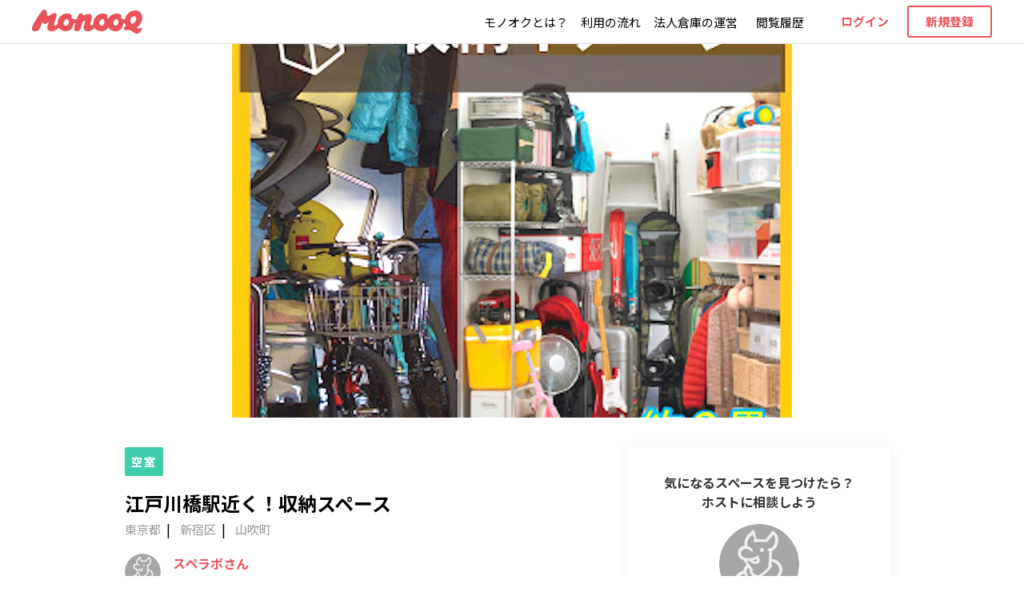

--- FILE ---
content_type: text/html; charset=utf-8
request_url: https://monooq.com/space/6027
body_size: 13658
content:
<!DOCTYPE html><html><head lang="ja"><script>
              const { hostname, protocol } = window.location;
              if ((hostname !== "localhost") && (protocol !== "https:")){
                window.location.protocol = "https";
              }</script><script>
              (function(w, d, s, l, i) {
              w[l] = w[l] || [];
              w[l].push({ 'gtm.start': new Date().getTime(), event: 'gtm.js' });
              var f = d.getElementsByTagName(s)[0],
                j = d.createElement(s),
                dl = l != 'dataLayer' ? '&l=' + l : '';
              j.async = true;
              j.src = 'https://www.googletagmanager.com/gtm.js?id=' + i + dl;
              f.parentNode.insertBefore(j, f);
            })(window, document, 'script', 'dataLayer', 'GTM-KQFHMT3');</script><script async="" src="https://www.googletagmanager.com/gtag/js?id=UA-84238514-1"></script><script>
              window.dataLayer = window.dataLayer || [];
              function gtag() {
                dataLayer.push(arguments);
              }
              gtag('js', new Date());
              gtag('config', 'UA-84238514-1', { optimize_id: 'GTM-N3MXN3T' });</script><link rel="preconnect" href="https://fonts.gstatic.com"/><link rel="preload" as="style" href="https://d2j6gkx8orv8i2.cloudfront.net/css/fontawesome-all.min.css"/><link rel="stylesheet" type="text/css" href="https://d2j6gkx8orv8i2.cloudfront.net/css/fontawesome-all.min.css"/><link rel="preload" as="font" href="https://d2j6gkx8orv8i2.cloudfront.net/fonts/fa-light-300.woff2" crossorigin="anonymous"/><link rel="preload" as="font" href="https://d2j6gkx8orv8i2.cloudfront.net/fonts/fa-solid-900.woff2" crossorigin="anonymous"/><link rel="preload" as="font" href="https://d2j6gkx8orv8i2.cloudfront.net/fonts/fa-regular-400.woff2" crossorigin="anonymous"/><script defer="" src="https://use.fontawesome.com/releases/v5.8.1/js/regular.js" integrity="sha384-Uc9toywOA44owltk1MWl0lQZ+L0mBzJkLQcdif6+JtG9izvok9DLJtCZX57Uq3k2" crossorigin="anonymous"></script><script defer="" src="https://use.fontawesome.com/releases/v5.8.1/js/fontawesome.js" integrity="sha384-EMmnH+Njn8umuoSMZ3Ae3bC9hDknHKOWL2e9WJD/cN6XLeAN7tr5ZQ0Hx5HDHtkS" crossorigin="anonymous"></script><noscript><style>#__next {
                  display: none
                }
                body {
                  font-family: sans-serif!important;
                }
              </style></noscript><meta charSet="utf-8"/><meta name="theme-color" content="#000000"/><meta name="viewport" content="width=device-width, initial-scale=1, shrink-to-fit=no, minimum-scale=1.0, maximum-scale=1.0"/><meta name="facebook-domain-verification" content="wt1lz5mv7robe4g3nzaqj4ikbgix4d"/><link rel="manifest" href="/manifest.json"/><link rel="shortcut icon" href="/favicon.ico"/><link rel="apple-touch-icon" href="/apple-touch-icon.png"/><link rel="canonical" href="https://monooq.com/space/6027"/><title>江戸川橋駅近く！収納スペース|東京都新宿区の空きスペース｜レンタル収納 - モノオク</title><meta name="description" content="お気軽にご連絡ください"/><meta name="keywords" content="荷物預かり,引っ越し,物置き,シェア,保管"/><meta property="og:site_name" content="モノオク"/><meta property="og:title" content="江戸川橋駅近く！収納スペース|東京都新宿区の空きスペース｜レンタル収納 - モノオク"/><meta property="og:description" content="お気軽にご連絡ください"/><meta property="og:type" content="website"/><meta property="og:url" content="https://monooq.com/space/6027"/><meta property="og:image" content="https://monooq.imgix.net/img%2Fspaces%2Ftmp%2Fh6lnvdpu5og1612182369770.jpg?alt=media&amp;token=0beae9f8-2a69-4278-8815-7a3e3b286471&amp;w=600&amp;auto=compress&amp;auto=enhance&amp;bri=8&amp;sharp=10&amp;sat=10"/><meta name="twitter:card" content="summary_large_image"/><link rel="canonical" href="https://monooq.com/space/6027"/><script type="application/ld+json">{"@context":"https://schema.org","@type":"BreadcrumbList","itemListElement":[{"@type":"ListItem","position":1,"name":"トップ","item":"https://monooq.com"},{"@type":"ListItem","position":2,"name":"東京都のスペース","item":"https://monooq.com/pref13"},{"@type":"ListItem","position":3,"name":"新宿区のスペース","item":"https://monooq.com/pref13/city13104"},{"@type":"ListItem","position":4,"name":"山吹町のスペース","item":"https://monooq.com/pref13/city13104/town131040084"}]}</script><meta name="next-head-count" content="20"/><link rel="preload" href="/_next/static/css/085685fcbed0bd14a790.css" as="style"/><link rel="stylesheet" href="/_next/static/css/085685fcbed0bd14a790.css" data-n-g=""/><link rel="preload" href="/_next/static/css/853f38e646931aca60f1.css" as="style"/><link rel="stylesheet" href="/_next/static/css/853f38e646931aca60f1.css" data-n-g=""/><link rel="preload" href="/_next/static/css/f7e72df6b8a1317eeee1.css" as="style"/><link rel="stylesheet" href="/_next/static/css/f7e72df6b8a1317eeee1.css" data-n-p=""/><noscript data-n-css=""></noscript><link rel="preload" href="/_next/static/chunks/89.3314d5746f786a0dd572.js" as="script"/><link rel="preload" href="/_next/static/chunks/88.91b19374c0ab85cec5a0.js" as="script"/><link rel="preload" href="/_next/static/chunks/8f9ea64bbb3d42393b46047bed6acdd35d491526.e9476103b0c217977617.js" as="script"/><link rel="preload" href="/_next/static/chunks/86.17643423247147fc25d4.js" as="script"/><link rel="preload" href="/_next/static/chunks/main-4747b8f570539c01b9b1.js" as="script"/><link rel="preload" href="/_next/static/chunks/webpack-ae33ad8813db17f26a54.js" as="script"/><link rel="preload" href="/_next/static/chunks/framework.73087046d1cab467aca6.js" as="script"/><link rel="preload" href="/_next/static/chunks/67ba11ea.5f4f2319ff6a061cf289.js" as="script"/><link rel="preload" href="/_next/static/chunks/8b456bf65c1735254397089d24daec5582df6738.7ecb3d54acb0ae9a75cf.js" as="script"/><link rel="preload" href="/_next/static/chunks/87d6fbbdb976e7ea1a558937a4fb75b611d58a88.23aa390a4f2c8ca12ddf.js" as="script"/><link rel="preload" href="/_next/static/chunks/1cbd99655abea8bfd3fa7cfc6732a2c6b864c96a.6243bacad311e7d0f719.js" as="script"/><link rel="preload" href="/_next/static/chunks/1ff8f5eca613cf8680c766ed8674b47a90d6aef1.6a235a239b054db7e43c.js" as="script"/><link rel="preload" href="/_next/static/chunks/36fa11da0a1b42da656f4862599b9920757cc3e9.05f9ce3465764077adcf.js" as="script"/><link rel="preload" href="/_next/static/chunks/efef94c78de2bf62cff9936537611cd188b5af84.f0246d6b2310bda46d1a.js" as="script"/><link rel="preload" href="/_next/static/chunks/3b060f356db30f8ec934a493694842478db102de.47fe5e8415f72462ebbc.js" as="script"/><link rel="preload" href="/_next/static/chunks/058169dcd98032ed368a2340d6989f8c024ff887.4fea37a27a30b9c58a63.js" as="script"/><link rel="preload" href="/_next/static/chunks/4121f5ca52a9f1d6f857fe42723c33cfcc23f0f2.3bcf5020848fffcb9571.js" as="script"/><link rel="preload" href="/_next/static/chunks/ca48f59c200cdaa5e28f310f7f4c43fd4fd329be.194b6c39d273b8e4e0a7.js" as="script"/><link rel="preload" href="/_next/static/chunks/bedd0fb3761fa574d3710d301f1869e55be29baa.22cff951207e6834da71.js" as="script"/><link rel="preload" href="/_next/static/chunks/pages/_app-de8aec62799323b51d4e.js" as="script"/><link rel="preload" href="/_next/static/chunks/f20cec8bdf89937c62844fda719654df42a1052c.437456e0a225350297df.js" as="script"/><link rel="preload" href="/_next/static/chunks/ca8798c9f08ae7005b91954c9b6f00696a955130.94fcd0b2cc08d6622a8e.js" as="script"/><link rel="preload" href="/_next/static/chunks/c3d295a8b49c97704940b498883e800ca600bf15.8163b666bcde64516fc8.js" as="script"/><link rel="preload" href="/_next/static/chunks/bb1bb4c6719ef24a14259cbe641ae67ddc8f01df.ef340f17ed102f3b9c7f.js" as="script"/><link rel="preload" href="/_next/static/chunks/8f9ea64bbb3d42393b46047bed6acdd35d491526.e9476103b0c217977617.js" as="script"/><link rel="preload" href="/_next/static/chunks/4bf6304743915425504f6f95c2d3bad473d0e939.c7cbe2bbf14356428c19.js" as="script"/><link rel="preload" href="/_next/static/chunks/pages/space/%5BspaceId%5D-d2b2672caabc0b7df3d1.js" as="script"/><style data-styled="" data-styled-version="5.2.0">.lismFh{box-sizing:border-box;width:100%;max-width:320px;text-align:center;font-size:15px;font-weight:bold;color:#FFFFFF;background:#E85258;border-radius:3px;cursor:pointer;line-height:15px;height:48px;height:40px;padding:13px 10px;}/*!sc*/
@media (max-width:30em){.lismFh{font-size:15px;}}/*!sc*/
.lismFh:active{background:#F1979B;}/*!sc*/
.lismFh:active span{opacity:0.8;}/*!sc*/
@media (min-width:48em){.lismFh:hover{background:#F1979B;}.lismFh:hover span{opacity:0.8;}}/*!sc*/
@media (max-width:48em){}/*!sc*/
@media (max-width:30em){}/*!sc*/
.jKSejT{box-sizing:border-box;width:100%;max-width:320px;text-align:center;font-size:15px;font-weight:bold;color:#FFFFFF;background:#E85258;border-radius:3px;cursor:pointer;line-height:normal;height:48px;height:52px;padding:13px 10px;padding:14;}/*!sc*/
@media (max-width:30em){.jKSejT{font-size:15px;}}/*!sc*/
.jKSejT:active{background:#F1979B;}/*!sc*/
.jKSejT:active span{opacity:0.8;}/*!sc*/
@media (min-width:48em){.jKSejT:hover{background:#F1979B;}.jKSejT:hover span{opacity:0.8;}}/*!sc*/
@media (max-width:48em){}/*!sc*/
@media (max-width:30em){}/*!sc*/
.jJAcfk{box-sizing:border-box;width:100%;text-align:center;font-size:15px;font-weight:bold;color:#FFFFFF;background:#E85258;border-radius:3px;cursor:pointer;line-height:normal;height:48px;padding:13px 10px;margin:0 auto;background:#BCBCBC;cursor:not-allowed;}/*!sc*/
@media (max-width:30em){.jJAcfk{font-size:15px;}}/*!sc*/
@media (min-width:48em){}/*!sc*/
@media (max-width:48em){}/*!sc*/
@media (max-width:30em){}/*!sc*/
data-styled.g4[id="sc-150j3rl-0"]{content:"lismFh,jKSejT,jJAcfk,"}/*!sc*/
.eKaRzv{height:48px;padding:11px 10px;height:52px;padding:14px;background:#FFFFFF;border:1px solid #E85258;color:#E85258;}/*!sc*/
.eKaRzv:active{background:#FFFFFF;border-color:#F1979B;color:#F1979B;}/*!sc*/
@media (min-width:48em){.eKaRzv:hover{background:#FFFFFF;border-color:#F1979B;color:#F1979B;}}/*!sc*/
data-styled.g5[id="ohw4uo-0"]{content:"eKaRzv,"}/*!sc*/
.bGfkwV{height:48px;padding:10px;height:40px;padding:undefinedpx;background:none;border:2px solid #E85258;color:#E85258;}/*!sc*/
.bGfkwV:active{background:none;opacity:0.8;}/*!sc*/
@media (min-width:48em){.bGfkwV:hover{background:none;opacity:0.8;}}/*!sc*/
data-styled.g7[id="sc-1lrneth-0"]{content:"bGfkwV,"}/*!sc*/
.fXmNrE{color:#76B0C2;line-height:normal;font-size:15px;font-weight:normal;cursor:pointer;}/*!sc*/
@media (max-width:30em){.fXmNrE{font-size:12px;}}/*!sc*/
.fXmNrE:link{color:#000000;}/*!sc*/
.fXmNrE:visited{color:#000000;}/*!sc*/
.fXmNrE:active{color:#000000;}/*!sc*/
@media (min-width:48em){.fXmNrE{-webkit-undefined;-ms-flex-undefined;undefined;-webkit-undefined;-ms-flex-undefined;undefined;}.fXmNrE:hover{color:#000000;opacity:0.8;}.fXmNrE:hover{color:#000000;opacity:0.8;}}/*!sc*/
.eSnTJx{color:#76B0C2;line-height:normal;font-size:15px;font-weight:bold;cursor:pointer;}/*!sc*/
@media (max-width:30em){.eSnTJx{font-size:12px;}}/*!sc*/
.eSnTJx:link{color:#E85258;}/*!sc*/
.eSnTJx:visited{color:#E85258;}/*!sc*/
.eSnTJx:active{color:#E85258;}/*!sc*/
@media (min-width:48em){.eSnTJx{-webkit-undefined;-ms-flex-undefined;undefined;-webkit-undefined;-ms-flex-undefined;undefined;}.eSnTJx:hover{color:#E85258;opacity:0.8;}.eSnTJx:hover{color:#E85258;opacity:0.8;}}/*!sc*/
.caupLr{color:#76B0C2;line-height:normal;font-size:12px;font-weight:normal;cursor:pointer;}/*!sc*/
@media (max-width:30em){.caupLr{font-size:12px;}}/*!sc*/
.caupLr:link{color:#FFFFFF;}/*!sc*/
.caupLr:visited{color:#FFFFFF;}/*!sc*/
.caupLr:active{color:#FFFFFF;}/*!sc*/
@media (min-width:48em){.caupLr{-webkit-undefined;-ms-flex-undefined;undefined;-webkit-undefined;-ms-flex-undefined;undefined;}.caupLr:hover{color:#FFFFFF;opacity:0.8;}.caupLr:hover{color:#FFFFFF;opacity:0.8;}}/*!sc*/
data-styled.g16[id="fj6496-0"]{content:"fXmNrE,eSnTJx,caupLr,"}/*!sc*/
.jjvPyg{color:#000000;font-size:15px;line-height:normal;white-space:pre-wrap;}/*!sc*/
@media (max-width:30em){}/*!sc*/
@media (max-width:23.375em){}/*!sc*/
.dWnazY{color:#888787;font-size:14px;line-height:normal;white-space:pre-wrap;}/*!sc*/
@media (max-width:30em){.dWnazY{font-size:12px;}}/*!sc*/
@media (max-width:23.375em){}/*!sc*/
.kbQPcZ{color:#000000;font-size:12px;font-weight:bold;line-height:normal;white-space:pre-wrap;}/*!sc*/
@media (max-width:30em){}/*!sc*/
@media (max-width:23.375em){}/*!sc*/
data-styled.g23[id="sc-1vyu1vt-0"]{content:"jjvPyg,dWnazY,kbQPcZ,"}/*!sc*/
.bQfMVC{font-size:14px;}/*!sc*/
data-styled.g25[id="sc-1vyu1vt-2"]{content:"bQfMVC,"}/*!sc*/
.jVUUDR{font-size:12px;color:#888787;}/*!sc*/
data-styled.g28[id="sc-1vyu1vt-5"]{content:"jVUUDR,"}/*!sc*/
.gSUXzB:after{clear:both;content:'';display:block;}/*!sc*/
data-styled.g44[id="fd1oxt-0"]{content:"gSUXzB,"}/*!sc*/
.jMZigP{width:100%;max-width:100%;margin:0 auto;margin-top:55px;padding:20px 20px 80px;padding:0 0 80px;}/*!sc*/
@media (max-width:48em){.jMZigP{margin-top:0;padding:0;}}/*!sc*/
@media (max-width:30em){.jMZigP{padding:15px;margin-top:0;padding:0;}}/*!sc*/
data-styled.g45[id="edy3ig-0"]{content:"jMZigP,"}/*!sc*/
.kKJAox{overflow:hidden;margin:auto;width:100%;}/*!sc*/
data-styled.g46[id="sc-1b3j04s-0"]{content:"kKJAox,"}/*!sc*/
.kThXXE{width:100%;max-width:1440px;margin:auto;}/*!sc*/
@media (max-width:48em){.kThXXE{float:none;margin-left:0;width:100%;max-width:100%;}}/*!sc*/
data-styled.g47[id="sc-1b3j04s-1"]{content:"kThXXE,"}/*!sc*/
.djPkSe{text-align:center;margin:32px auto 16px;}/*!sc*/
@media (max-width:48em){.djPkSe{text-align:left;display:-webkit-box;display:-webkit-flex;display:-ms-flexbox;display:flex;max-width:230px;}}/*!sc*/
@media (max-width:30em){.djPkSe{margin:60px auto 0;}}/*!sc*/
data-styled.g48[id="sc-9lall4-0"]{content:"djPkSe,"}/*!sc*/
.goGXKt{font-size:14px;color:#000000;margin-bottom:16px;}/*!sc*/
@media (max-width:48em){.goGXKt{line-height:42px;margin-bottom:0;}}/*!sc*/
data-styled.g49[id="sc-9lall4-1"]{content:"goGXKt,"}/*!sc*/
.jxJnRK{display:-webkit-box;display:-webkit-flex;display:-ms-flexbox;display:flex;width:100px;margin:auto;}/*!sc*/
data-styled.g50[id="sc-9lall4-2"]{content:"jxJnRK,"}/*!sc*/
.jhntZL{margin:auto;max-width:40px;}/*!sc*/
data-styled.g51[id="sc-9lall4-3"]{content:"jhntZL,"}/*!sc*/
.iXgeHc{display:block;}/*!sc*/
.iXgeHc:active{opacity:0.8;}/*!sc*/
@media (min-width:48em){.iXgeHc:hover{opacity:0.8;}}/*!sc*/
data-styled.g52[id="sc-9lall4-4"]{content:"iXgeHc,"}/*!sc*/
.kJQTJj{margin:20px auto 0;pointer-events:auto !important;margin:auto;display:inline-block;min-width:165px;}/*!sc*/
data-styled.g67[id="x2608c-0"]{content:"kJQTJj,"}/*!sc*/
.cPNtZn{font-size:13px;}/*!sc*/
data-styled.g68[id="x2608c-1"]{content:"cPNtZn,"}/*!sc*/
.czXXzv{width:100%;display:inline-block;margin-left:-16px;text-align:center;line-height:normal;}/*!sc*/
data-styled.g79[id="ii2yn3-0"]{content:"czXXzv,"}/*!sc*/
.jqdToW{font-size:20px;font-weight:bold;}/*!sc*/
data-styled.g80[id="ii2yn3-1"]{content:"jqdToW,"}/*!sc*/
.MXvgE{margin-bottom:8px;}/*!sc*/
data-styled.g81[id="ii2yn3-2"]{content:"MXvgE,"}/*!sc*/
.dchVgz{text-align:left;color:#000000;}/*!sc*/
data-styled.g82[id="sc-1r4jdlf-0"]{content:"dchVgz,"}/*!sc*/
.ibqvle{display:none;width:100%;min-width:320px;height:-webkit-fit-content;height:-moz-fit-content;height:fit-content;position:fixed;left:0;bottom:0;z-index:1100;text-align:center;}/*!sc*/
@media (max-width:48em){.ibqvle{display:block;}}/*!sc*/
data-styled.g84[id="sc-1r4jdlf-2"]{content:"ibqvle,"}/*!sc*/
.icpkVV{min-width:320px;padding:12px 16px;background-color:#FFFFFF;border-top:1px solid #DBDBDB;}/*!sc*/
data-styled.g85[id="sc-1r4jdlf-3"]{content:"icpkVV,"}/*!sc*/
.hzqAUn{display:-webkit-box;display:-webkit-flex;display:-ms-flexbox;display:flex;max-width:320px;margin:auto;}/*!sc*/
data-styled.g86[id="sc-1r4jdlf-4"]{content:"hzqAUn,"}/*!sc*/
.hLGdru{display:-webkit-inline-box;display:-webkit-inline-flex;display:-ms-inline-flexbox;display:inline-flex;width:-webkit-fit-content;width:-moz-fit-content;width:fit-content;padding:8px;font-size:14px;font-weight:bold;-webkit-letter-spacing:2px;-moz-letter-spacing:2px;-ms-letter-spacing:2px;letter-spacing:2px;line-height:normal;color:#FFFFFF;background-color:#3ECDAB;border-radius:2px;}/*!sc*/
@media (max-width:30em){.hLGdru{padding:4px 8px;}}/*!sc*/
data-styled.g88[id="rcg64a-0"]{content:"hLGdru,"}/*!sc*/
.eOImwn{display:-webkit-box;display:-webkit-flex;display:-ms-flexbox;display:flex;-webkit-flex-wrap:wrap;-ms-flex-wrap:wrap;flex-wrap:wrap;}/*!sc*/
.eOImwn li{margin:10px 10px 0 0;width:calc(33.333333333333333333% - 6.6666666667px);padding:8px 5px;background-color:#f2f2f2;}/*!sc*/
.eOImwn li:nth-child(3n){margin:10px 0 0 0;}/*!sc*/
data-styled.g89[id="fp4oho-0"]{content:"eOImwn,"}/*!sc*/
.kYccp{width:100%;font-size:14px;font-weight:bold;line-height:1.5;color:#DBDBDB;text-align:center;}/*!sc*/
@media (max-width:30em){.kYccp{font-size:12px;}}/*!sc*/
data-styled.g90[id="fp4oho-1"]{content:"kYccp,"}/*!sc*/
.bZJIlf{margin:auto;padding:10px 0 0;}/*!sc*/
data-styled.g91[id="sc-196abwy-0"]{content:"bZJIlf,"}/*!sc*/
.iQnOcy{display:block;margin-top:10px;}/*!sc*/
data-styled.g92[id="sc-196abwy-1"]{content:"iQnOcy,"}/*!sc*/
.iddLHF{margin-top:25px;padding-top:25px;border-top:1px solid #eeeeee;font-size:18px;font-weight:bold;}/*!sc*/
@media (max-width:30em){.iddLHF{padding:20px 0 0;}}/*!sc*/
data-styled.g93[id="sc-196abwy-2"]{content:"iddLHF,"}/*!sc*/
.eFoUOC{position:relative;display:inline-block;font-size:15px;line-height:normal;color:#999999;}/*!sc*/
.eFoUOC:not(:first-child){margin-left:24px;}/*!sc*/
.eFoUOC:not(:first-child):before{content:'|';font-size:16px;display:block;position:absolute;left:-17px;top:-2px;color:#000000;}/*!sc*/
data-styled.g96[id="oa6fr7-2"]{content:"eFoUOC,"}/*!sc*/
.kGJBbt{line-height:20px;color:#999999;}/*!sc*/
.kGJBbt:hover{color:#999999;opacity:0.8;}/*!sc*/
.kGJBbt:active{color:#999999;opacity:0.8;}/*!sc*/
data-styled.g97[id="oa6fr7-3"]{content:"kGJBbt,"}/*!sc*/
.kVxDLz{margin:0 auto;padding:30px 0 0;font-size:18px;font-weight:bold;}/*!sc*/
@media (max-width:30em){.kVxDLz{padding:20px 0 0;}}/*!sc*/
data-styled.g101[id="sc-1y9zr60-0"]{content:"kVxDLz,"}/*!sc*/
.fedNhS{width:45px;height:45px;border-radius:22.5px;object-fit:cover;vertical-align:middle;}/*!sc*/
data-styled.g105[id="sc-1yi36g5-0"]{content:"fedNhS,"}/*!sc*/
.cistBY{position:relative;margin-left:16px;font-size:12px;line-height:12px;font-weight:bold;text-align:left;color:#999999;}/*!sc*/
.cistBY:before{content:'';position:absolute;width:12px;height:12px;left:-16px;border-radius:50%;}/*!sc*/
data-styled.g106[id="sc-13cekrb-0"]{content:"cistBY,"}/*!sc*/
.dcAqhr{width:100%;min-height:20px;margin:20px auto 0;display:-webkit-box;display:-webkit-flex;display:-ms-flexbox;display:flex;}/*!sc*/
.dcAqhr::after{clear:both;content:'';display:block;}/*!sc*/
@media (max-width:30em){}/*!sc*/
data-styled.g107[id="utsbv2-0"]{content:"dcAqhr,"}/*!sc*/
.eVPvIH{width:calc(100% - 60px);margin-left:15px;color:#E85258;font-weight:bold;line-height:normal;}/*!sc*/
data-styled.g109[id="utsbv2-2"]{content:"eVPvIH,"}/*!sc*/
.iINDHQ{margin-top:3px;}/*!sc*/
data-styled.g112[id="sc-13ytyaj-1"]{content:"iINDHQ,"}/*!sc*/
.hUbFsT{width:100%;max-width:263px;border:1px solid #DBDBDB;border-radius:4px;box-sizing:border-box;margin-left:5%;}/*!sc*/
@media (max-width:48em){.hUbFsT{max-width:100%;padding:8px 0px;}}/*!sc*/
.hUbFsT::after{clear:both;content:'';display:block;}/*!sc*/
@media (max-width:48em){.hUbFsT{border:none;margin-left:auto;}}/*!sc*/
data-styled.g113[id="sc-1wbrbdg-0"]{content:"hUbFsT,"}/*!sc*/
.bQjYac{display:block;width:100%;box-sizing:border-box;padding:10%;text-align:center;margin:auto;}/*!sc*/
@media (max-width:48em){.bQjYac{max-width:100%;padding:0;border:none;text-align:left;}}/*!sc*/
data-styled.g114[id="sc-1wbrbdg-1"]{content:"bQjYac,"}/*!sc*/
.dXviZl{width:100%;}/*!sc*/
data-styled.g115[id="sc-1wbrbdg-2"]{content:"dXviZl,"}/*!sc*/
.icAUyI{display:block;width:100%;max-width:108px;margin:auto;}/*!sc*/
@media (max-width:48em){.icAUyI{float:left;margin:0 32px auto 0;}}/*!sc*/
@media (max-width:30em){.icAUyI{float:left;margin:0 16px auto 0;}}/*!sc*/
@media (max-width:23.375em){.icAUyI{max-width:95px;}}/*!sc*/
data-styled.g116[id="sc-1wbrbdg-3"]{content:"icAUyI,"}/*!sc*/
.bzAHjp{margin-top:12px;font-size:16px;font-weight:bold;line-height:normal;}/*!sc*/
@media (max-width:48em){.bzAHjp{margin-top:0;font-size:14px;}}/*!sc*/
data-styled.g117[id="sc-1wbrbdg-4"]{content:"bzAHjp,"}/*!sc*/
.cRZFet{width:100%;margin-top:10px;}/*!sc*/
@media (max-width:48em){.cRZFet{margin-top:5px;font-size:12px;}}/*!sc*/
@media (max-width:30em){}/*!sc*/
data-styled.g118[id="sc-1wbrbdg-5"]{content:"cRZFet,"}/*!sc*/
.dUMRDU{color:#E85258;font-size:18px;font-weight:bold;margin-top:10px;}/*!sc*/
@media (max-width:48em){.dUMRDU{margin-top:5px;}}/*!sc*/
data-styled.g120[id="sc-1wbrbdg-7"]{content:"dUMRDU,"}/*!sc*/
.bJhygy{display:-webkit-box;display:-webkit-flex;display:-ms-flexbox;display:flex;margin:auto;padding:16px 0 0;}/*!sc*/
@media (max-width:48em){.bJhygy{display:block;}}/*!sc*/
data-styled.g123[id="sc-1vtlb3l-0"]{content:"bJhygy,"}/*!sc*/
.hnvdQq{position:relative;display:block;font-size:26px;font-weight:bold;text-align:center;margin-top:0.7em;margin-bottom:2em;}/*!sc*/
.hnvdQq::before{content:'';position:absolute;display:block;width:60px;height:3px;bottom:-16px;left:50%;-moz-transform:translateX(-50%);-webkit-transform:translateX(-50%);-ms-transform:translateX(-50%);-webkit-transform:translateX(-50%);-ms-transform:translateX(-50%);transform:translateX(-50%);background-color:black;border-radius:10px;}/*!sc*/
@media (max-width:30em){.hnvdQq{font-size:20px;}}/*!sc*/
data-styled.g124[id="zaehfw-0"]{content:"hnvdQq,"}/*!sc*/
.fsFBm{position:relative;padding:30px 16px;}/*!sc*/
@media (max-width:48em){.fsFBm{padding:30px 16px;}}/*!sc*/
data-styled.g125[id="sc-12l1vu7-0"]{content:"fsFBm,"}/*!sc*/
.cPAbQb{width:100%;max-width:1013px;margin:auto;display:-webkit-box;display:-webkit-flex;display:-ms-flexbox;display:flex;}/*!sc*/
@media (max-width:48em){.cPAbQb{display:block;}}/*!sc*/
data-styled.g126[id="sc-12l1vu7-1"]{content:"cPAbQb,"}/*!sc*/
.cMwDvM{width:100%;margin:0 auto 40px;}/*!sc*/
.cMwDvM:nth-child(2n){margin:0 30px;}/*!sc*/
@media (max-width:48em){.cMwDvM{max-width:420px;}.cMwDvM:nth-child(2n){margin:auto auto 40px;}}/*!sc*/
data-styled.g127[id="sc-12l1vu7-2"]{content:"cMwDvM,"}/*!sc*/
.lmxxdp{display:block;width:50%;max-width:200px;margin:auto;}/*!sc*/
data-styled.g128[id="sc-12l1vu7-3"]{content:"lmxxdp,"}/*!sc*/
.eCBlpa{line-height:normal;}/*!sc*/
data-styled.g129[id="sc-12l1vu7-4"]{content:"eCBlpa,"}/*!sc*/
.hmIHDP{margin:10px 0;font-size:18px;text-align:center;font-weight:bold;line-height:normal;}/*!sc*/
data-styled.g130[id="sc-12l1vu7-5"]{content:"hmIHDP,"}/*!sc*/
.kuurbv{margin-right:16px;}/*!sc*/
.kuurbv:active{opacity:0.8;}/*!sc*/
@media (min-width:48em){.kuurbv:hover{opacity:0.8;}}/*!sc*/
@media (max-width:30em){.kuurbv{display:block;margin:8px auto 0;}}/*!sc*/
data-styled.g133[id="sc-1uhlzuf-2"]{content:"kuurbv,"}/*!sc*/
.eZVvEq{margin:24px auto;font-size:14px;line-height:normal;}/*!sc*/
data-styled.g134[id="sc-1uhlzuf-3"]{content:"eZVvEq,"}/*!sc*/
.eqFEQl{display:-webkit-box;display:-webkit-flex;display:-ms-flexbox;display:flex;margin:0 auto 16px;}/*!sc*/
@media (max-width:23.375em){.eqFEQl{display:block;}}/*!sc*/
data-styled.g135[id="sc-1hyb6cv-0"]{content:"eqFEQl,"}/*!sc*/
.uLJIz{display:block;margin:5px auto;font-size:24px;font-weight:bold;}/*!sc*/
@media (max-width:48em){.uLJIz{font-size:16px;}}/*!sc*/
data-styled.g137[id="sc-1hyb6cv-2"]{content:"uLJIz,"}/*!sc*/
.iiHKEF{margin:24px auto 0;}/*!sc*/
data-styled.g139[id="sc-1hyb6cv-4"]{content:"iiHKEF,"}/*!sc*/
.emNPwT{display:-webkit-box;display:-webkit-flex;display:-ms-flexbox;display:flex;-webkit-box-pack:center;-webkit-justify-content:center;-ms-flex-pack:center;justify-content:center;margin:20px auto;padding:40px 0 0;font-size:20px;font-weight:bold;border-top:1px solid #eeeeee;}/*!sc*/
@media (max-width:48em){.emNPwT{font-size:18px;}}/*!sc*/
data-styled.g141[id="sc-1hyb6cv-6"]{content:"emNPwT,"}/*!sc*/
.dsziQr{width:100%;max-width:660px;padding-right:50px;margin:auto;}/*!sc*/
@media (max-width:48em){.dsziQr{padding-right:0;}}/*!sc*/
data-styled.g142[id="sc-1k6y1jt-0"]{content:"dsziQr,"}/*!sc*/
.fyaYfL{position:relative;width:100%;max-width:700px;margin:auto;}/*!sc*/
@media (max-width:48em){.fyaYfL{width:80%;max-width:500px;}}/*!sc*/
@media (max-width:30em){.fyaYfL{width:100%;}}/*!sc*/
@media (min-width:30em){.fyaYfL::before,.fyaYfL::after{content:'';position:absolute;z-index:1;width:calc((100vw - 100%) / 2);height:100%;top:0;background-color:#FFFFFF;opacity:0.3;}.fyaYfL::before{left:calc(-1 * (100vw - 100%) / 2);}.fyaYfL::after{right:calc(-1 * (100vw - 100%) / 2);}}/*!sc*/
data-styled.g147[id="sc-1qvsfbz-0"]{content:"fyaYfL,"}/*!sc*/
.dLeUkC{margin:auto;padding:0;}/*!sc*/
@media (max-width:48em){}/*!sc*/
data-styled.g149[id="sc-6qwmjt-0"]{content:"dLeUkC,"}/*!sc*/
.eqoNya{display:-webkit-box;display:-webkit-flex;display:-ms-flexbox;display:flex;max-width:1000px;margin:auto;padding:36px 16px 0;}/*!sc*/
@media (max-width:48em){.eqoNya{padding:16px 16px 0;}}/*!sc*/
data-styled.g150[id="sc-6qwmjt-1"]{content:"eqoNya,"}/*!sc*/
.ePgFew{position:relative;width:100%;max-width:340px;padding-right:10px;font-size:12px;text-align:center;}/*!sc*/
@media (max-width:48em){.ePgFew{display:none;}}/*!sc*/
data-styled.g151[id="sc-1ujga5y-0"]{content:"ePgFew,"}/*!sc*/
.hJHjWE{width:112px;height:28px;}/*!sc*/
data-styled.g184[id="sc-1ad6hgk-0"]{content:"hJHjWE,"}/*!sc*/
.MNZZj{width:100%;height:auto;}/*!sc*/
data-styled.g185[id="sc-1ad6hgk-1"]{content:"MNZZj,"}/*!sc*/
.bZOnno{width:138px;display:-webkit-inline-box;display:-webkit-inline-flex;display:-ms-inline-flexbox;display:inline-flex;margin-left:40px;margin-right:20px;}/*!sc*/
@media (max-width:64em){.bZOnno{width:118px;margin-left:16px;}}/*!sc*/
@media (max-width:48em){.bZOnno{width:100px;margin-top:0px;}}/*!sc*/
data-styled.g186[id="ux3rw6-0"]{content:"bZOnno,"}/*!sc*/
.LxsRl{width:106px;text-align:center;display:table-cell;vertical-align:middle;}/*!sc*/
@media (max-width:48em){.LxsRl{max-width:106px;}}/*!sc*/
@media (max-width:30em){.LxsRl{min-width:128px;}}/*!sc*/
.LxsRl:not(:first-child){margin-left:8px;}/*!sc*/
data-styled.g191[id="sc-113hqhw-0"]{content:"LxsRl,"}/*!sc*/
.eCvtXY{position:fixed;top:0;width:100%;min-width:320px;z-index:2000;}/*!sc*/
data-styled.g192[id="sc-1bu3hia-0"]{content:"eCvtXY,"}/*!sc*/
.elWlAU{display:-webkit-box;display:-webkit-flex;display:-ms-flexbox;display:flex;-webkit-align-items:center;-webkit-box-align:center;-ms-flex-align:center;align-items:center;height:55px;-webkit-transition:0.3s;transition:0.3s;background:#FFFFFF;border-bottom:1px solid #DBDBDB;}/*!sc*/
@media (max-width:48em){.elWlAU{position:relative;display:-webkit-box;display:-webkit-flex;display:-ms-flexbox;display:flex;}}/*!sc*/
data-styled.g193[id="sc-1bu3hia-1"]{content:"elWlAU,"}/*!sc*/
.dptREm{display:-webkit-inline-box;display:-webkit-inline-flex;display:-ms-inline-flexbox;display:inline-flex;margin-left:auto;margin-right:40px;}/*!sc*/
@media (max-width:64em){.dptREm{margin-right:16px;}}/*!sc*/
@media (max-width:48em){.dptREm{position:absolute;right:16px;margin-right:0px;}}/*!sc*/
data-styled.g194[id="sc-1bu3hia-2"]{content:"dptREm,"}/*!sc*/
.lhhZAS{display:table;}/*!sc*/
@media (max-width:48em){.lhhZAS{margin-top:0px;}}/*!sc*/
data-styled.g195[id="sc-1bu3hia-3"]{content:"lhhZAS,"}/*!sc*/
.eFzBVu{display:inline-block;vertical-align:middle;}/*!sc*/
data-styled.g198[id="sc-1bu3hia-6"]{content:"eFzBVu,"}/*!sc*/
.hvvvTS{display:inline-block;vertical-align:middle;}/*!sc*/
@media (max-width:48em){.hvvvTS{display:none;}}/*!sc*/
data-styled.g199[id="sc-1bu3hia-7"]{content:"hvvvTS,"}/*!sc*/
.WVYHA{width:106px;text-align:center;display:table-cell;vertical-align:middle;}/*!sc*/
@media (max-width:52.125em){.WVYHA{width:95px;}}/*!sc*/
@media (max-width:48em){.WVYHA{width:106px;min-width:106px;}}/*!sc*/
@media (max-width:30em){.WVYHA{min-width:128px;}}/*!sc*/
.WVYHA:not(:first-child){margin-left:8px;}/*!sc*/
data-styled.g201[id="sc-1bu3hia-9"]{content:"WVYHA,"}/*!sc*/
.feBwDs{margin-top:55px;}/*!sc*/
data-styled.g202[id="sc-1do6hkk-0"]{content:"feBwDs,"}/*!sc*/
.iFlsJa{border:0;height:1px;width:100%;background-color:rgba(255,255,255,0.1);margin:48px 0;}/*!sc*/
@media (max-width:48em){.iFlsJa{margin:20px auto 24px;}}/*!sc*/
data-styled.g203[id="sc-8sq7h1-0"]{content:"iFlsJa,"}/*!sc*/
.ckPhOP{width:42%;min-width:130px;}/*!sc*/
@media (max-width:48em){.ckPhOP{width:50%;}}/*!sc*/
data-styled.g204[id="stgwy8-0"]{content:"ckPhOP,"}/*!sc*/
.iveXDK{font-weight:bold;color:#FFFFFF;}/*!sc*/
data-styled.g205[id="stgwy8-1"]{content:"iveXDK,"}/*!sc*/
.kCzVEs{margin-top:12px;}/*!sc*/
data-styled.g207[id="stgwy8-3"]{content:"kCzVEs,"}/*!sc*/
.dtpPQy{width:100%;}/*!sc*/
@media (max-width:48em){.dtpPQy{text-align:right;}}/*!sc*/
data-styled.g208[id="sc-3h0xwf-0"]{content:"dtpPQy,"}/*!sc*/
.eEJBXn{width:112px;display:-webkit-inline-box;display:-webkit-inline-flex;display:-ms-inline-flexbox;display:inline-flex;}/*!sc*/
data-styled.g209[id="sc-3h0xwf-1"]{content:"eEJBXn,"}/*!sc*/
.cULmKI{margin-top:8px;font-size:12px;line-height:18px;color:#FFFFFF;}/*!sc*/
data-styled.g210[id="sc-3h0xwf-2"]{content:"cULmKI,"}/*!sc*/
.jaJBic{position:relative;z-index:1000;display:-webkit-box;display:-webkit-flex;display:-ms-flexbox;display:flex;width:100%;background-color:#393838;margin-top:44px;padding:0px 30px 70px;padding:0px 30px 110px;}/*!sc*/
@media (max-width:48em){}/*!sc*/
data-styled.g211[id="sc-166hmjp-0"]{content:"jaJBic,"}/*!sc*/
.bSgfnP{display:-webkit-box;display:-webkit-flex;display:-ms-flexbox;display:flex;width:100%;max-width:1200px;margin:auto;padding:48px 0px;}/*!sc*/
@media (max-width:48em){.bSgfnP{-webkit-flex-wrap:wrap;-ms-flex-wrap:wrap;flex-wrap:wrap;}}/*!sc*/
data-styled.g212[id="sc-166hmjp-1"]{content:"bSgfnP,"}/*!sc*/
.eSRMSF{width:33%;}/*!sc*/
.eSRMSF:not(:first-child){margin-left:50px;}/*!sc*/
@media (max-width:48em){.eSRMSF{width:100%;}.eSRMSF:not(:first-child){margin-left:0px;}}/*!sc*/
.eSRMTj{width:20%;}/*!sc*/
.eSRMTj:not(:first-child){margin-left:50px;}/*!sc*/
@media (max-width:48em){.eSRMTj{width:100%;}.eSRMTj:not(:first-child){margin-left:0px;}}/*!sc*/
data-styled.g213[id="sc-166hmjp-2"]{content:"eSRMSF,eSRMTj,"}/*!sc*/
.jvZVVJ{display:-webkit-box;display:-webkit-flex;display:-ms-flexbox;display:flex;}/*!sc*/
data-styled.g214[id="sc-166hmjp-3"]{content:"jvZVVJ,"}/*!sc*/
.cTucHK{margin-bottom:8px;font-size:16px;font-weight:bold;color:#FFFFFF;}/*!sc*/
data-styled.g215[id="sc-166hmjp-4"]{content:"cTucHK,"}/*!sc*/
.RbRaP{display:none;}/*!sc*/
@media (max-width:48em){.RbRaP{display:block;}}/*!sc*/
data-styled.g216[id="sc-166hmjp-5"]{content:"RbRaP,"}/*!sc*/
</style></head><body><noscript><iframe src="https://www.googletagmanager.com/ns.html?id=GTM-KQFHMT3" height="0" width="0" style="display:none;visibility:hidden"></iframe></noscript><noscript>モノオクをご利用いただくにはJavaScriptを有効にする必要があります。</noscript><div id="__next"><div class="sc-1do6hkk-0 feBwDs"><header class="sc-1bu3hia-0 eCvtXY"><nav id="nav" class="sc-1bu3hia-1 elWlAU"><a href="/" class="ux3rw6-0 bZOnno"><img src="https://monooq.imgix.net/img%2Fservice%2Flogo.svg?auto=compress" alt="logo" class="sc-1ad6hgk-1 MNZZj"/></a><div class="sc-1bu3hia-2 dptREm"><div class="sc-1bu3hia-3 lhhZAS"><span class="sc-1bu3hia-7 hvvvTS"><span class="sc-1bu3hia-9 WVYHA"><a to="/about" color="#000000" href="/about" class="fj6496-0 fXmNrE">モノオクとは？</a></span><span class="sc-1bu3hia-9 WVYHA"><a to="/howtouse" color="#000000" href="/howtouse" class="fj6496-0 fXmNrE">利用の流れ</a></span><span class="sc-1bu3hia-9 WVYHA"><a href="https://help.monooq.com/ja/articles/4479903" color="#000000" target="_blank" rel="noopener noreferrer" class="fj6496-0 fXmNrE">法人倉庫の運営</a></span><span class="sc-1bu3hia-9 WVYHA"><a to="/history" color="#000000" href="/history" class="fj6496-0 fXmNrE">閲覧履歴</a></span></span><div class="sc-1bu3hia-6 eFzBVu"><span class="sc-1bu3hia-7 hvvvTS"><span class="sc-113hqhw-0 LxsRl"><a to="/login" color="#E85258" href="/login" class="fj6496-0 eSnTJx">ログイン</a></span><span class="sc-113hqhw-0 LxsRl"><div height="40" color="#E85258" tabindex="0" class="sc-150j3rl-0 sc-1lrneth-0 lismFh bGfkwV">新規登録</div></span></span></div></div></div></nav></header></div><div class="edy3ig-0 jMZigP"><div class="fd1oxt-0 gSUXzB"><div class="sc-1b3j04s-0 kKJAox"><div class="sc-1b3j04s-1 kThXXE"><div class="sc-6qwmjt-0 dLeUkC"><div class="sc-1qvsfbz-0 fyaYfL"><div class="slick-slider space custom-arrow-2 slick-initialized"><div class="slick-list"><div class="slick-track" style="width:0%;left:NaN%"></div></div></div></div><div class="sc-6qwmjt-1 eqoNya"><div class="sc-1k6y1jt-0 dsziQr"><div class="sc-1hyb6cv-0 eqFEQl"><span class="rcg64a-0 hLGdru">空室</span></div><div class="sc-1hyb6cv-1 eWuTPU"><h1 class="sc-1vyu1vt-0 sc-1hyb6cv-2 jjvPyg uLJIz"></h1><nav class="oa6fr7-0 cdXKau"><ol class="oa6fr7-1 iUdgWv"><li class="oa6fr7-2 eFoUOC"><a color="#999999" href="/spaces/pref:pref_code" class="oa6fr7-3 kGJBbt"></a></li><li class="oa6fr7-2 eFoUOC"><a color="#999999" href="/spaces/pref:pref_code/city:city_code" class="oa6fr7-3 kGJBbt"></a></li><li class="oa6fr7-2 eFoUOC"><a color="#999999" href="/spaces/pref:pref_code/city:city_code/town:town_code" class="oa6fr7-3 kGJBbt"></a></li></ol></nav></div><div class="utsbv2-0 dcAqhr"><span class="utsbv2-1 jtRkHM"><a href="/user/:user_id"><img size="45" class="sc-1yi36g5-0 fedNhS"/></a></span><div class="utsbv2-2 eVPvIH">名無しさん<div class="sc-13ytyaj-1 iINDHQ"><span class="sc-1vyu1vt-0 sc-1vyu1vt-2 jjvPyg bQfMVC"><div class="sc-13cekrb-0 cistBY"></div></span></div></div></div><div class="sc-196abwy-0 bZJIlf"><div class="sc-196abwy-2 iddLHF">レンタル収納スペースの広さ</div><span class="sc-1vyu1vt-0 sc-196abwy-1 jjvPyg iQnOcy"><br/>幅 -cm / 奥行き -cm / 高さ -cm</span></div><div class="sc-1y9zr60-0 kVxDLz">スペース料金の目安</div><div class="sc-1vtlb3l-0 bJhygy"><div class="sc-1wbrbdg-0 hUbFsT"><div class="sc-1wbrbdg-1 bQjYac"><div class="sc-1wbrbdg-3 icAUyI"><img src="https://monooq.imgix.net/img%2Fservice%2Fimg-furniture-tatami-h.svg?auto=compress" alt="img-space-price" class="sc-1wbrbdg-2 dXviZl"/></div><div class="sc-1wbrbdg-4 bzAHjp">0.5畳分のスペース月額料金</div><div class="sc-1wbrbdg-5 cRZFet"><span color="#888787" font-size="14" class="sc-1vyu1vt-0 dWnazY">0.5畳ごとに必要な広さ分だけ借りることができます。</span><div class="sc-1wbrbdg-7 dUMRDU">NaN円</div></div></div></div></div><div class="lazyload-wrapper "><div class="lazyload-placeholder"></div></div><div class="sc-196abwy-0 bZJIlf"><div class="sc-196abwy-2 iddLHF">スペースの紹介文</div><span class="sc-1vyu1vt-0 sc-196abwy-1 jjvPyg iQnOcy"></span></div><div class="sc-196abwy-0 bZJIlf"><div class="sc-196abwy-2 iddLHF">設備・条件</div><span class="sc-1vyu1vt-0 sc-196abwy-1 jjvPyg iQnOcy"></span></div><div class="sc-1hyb6cv-4 iiHKEF"><ul class="fp4oho-0 eOImwn"><li><div class="fp4oho-1 kYccp">エレベーターあり</div></li><li><div class="fp4oho-1 kYccp">1階スペース</div></li><li><div class="fp4oho-1 kYccp">駐車スペースあり</div></li><li><div class="fp4oho-1 kYccp">換気可</div></li><li><div class="fp4oho-1 kYccp">出し入れ可</div></li><li><div class="fp4oho-1 kYccp">無人スペース</div></li><li><div class="fp4oho-1 kYccp">即日利用可</div></li><li><div class="fp4oho-1 kYccp">下見OK</div></li><li><div class="fp4oho-1 kYccp">短期利用歓迎</div></li></ul></div><div class="sc-196abwy-0 bZJIlf"><div class="sc-196abwy-2 iddLHF">出し入れ方法</div><span class="sc-1vyu1vt-0 sc-196abwy-1 jjvPyg iQnOcy"></span></div><div class="sc-196abwy-0 bZJIlf"><div class="sc-196abwy-2 iddLHF">対応可能な荷物</div><span class="sc-1vyu1vt-0 sc-196abwy-1 jjvPyg iQnOcy">ホストにお問合せください</span></div><span class="sc-1vyu1vt-0 sc-1hyb6cv-6 jjvPyg emNPwT"><div height="52" tabindex="0" class="sc-150j3rl-0 ohw4uo-0 jKSejT eKaRzv">他の近隣スペースを探す</div></span><div class="sc-1uhlzuf-0 hrHLal"><div class="sc-1uhlzuf-3 eZVvEq"><div class="sc-1y9zr60-0 kVxDLz">注意事項</div>モノオクは、皆様の厚意や配慮の上で成り立つサービスです。お互いが気持ちよく利用できるよう丁寧なコミュニケーションを心がけましょう。</div><div class="sc-1uhlzuf-3 eZVvEq"><div class="sc-1y9zr60-0 kVxDLz">お支払い方法について</div>クレジッドカード（VISA・MasterCard・JCB）での月々払いをご利用いただけます。<div class="lazyload-wrapper "><div class="lazyload-placeholder"></div></div><br/><a target="_blank" rel="noopener noreferrer" href="https://help.monooq.com/ja/articles/2948181" class="sc-1uhlzuf-2 kuurbv">利用料の支払い方法について</a></div><div class="sc-1uhlzuf-3 eZVvEq"><div class="sc-1y9zr60-0 kVxDLz">トラブル時の補償対応について</div>サービス外で発生した破損・トラブルには対応致しかねます。スペースを利用する際の契約や連絡は、原則モノオクのメッセージ画面で行うよう、あらかじめご了承ください。<br/><a target="_blank" rel="noopener noreferrer" href="/insurance" class="sc-1uhlzuf-2 kuurbv">あんしん荷物補償について</a></div></div><div class="sc-12l1vu7-0 fsFBm"><span class="zaehfw-0 hnvdQq">ご利用者の声</span><div class="sc-12l1vu7-1 cPAbQb"><div class="sc-12l1vu7-2 cMwDvM"><img src="https://monooq.imgix.net/img%2Fservice%2Freview_service_1.png?auto=compress" class="sc-12l1vu7-3 lmxxdp"/><div font-size="14" class="sc-12l1vu7-5 hmIHDP">ゲスト<br/>ご利用スペース<!-- -->  </div><div class="sc-12l1vu7-4 eCBlpa">冷蔵庫やソファなど一人暮らしの家具を預かっていただきました！トランクルームはカビなども心配だし高額だったので、丁寧に預かっていただけるホストさんが見つかりとっても助かりました！</div></div></div></div><div class="sc-9lall4-0 djPkSe"><div class="sc-9lall4-1 goGXKt">SNSでシェア</div><ul class="sc-9lall4-2 jxJnRK"><li class="sc-9lall4-3 jhntZL"><a target="_blank" rel="noopener noreferrer" href="https://twitter.com/intent/tweet?url=https://monooq.com/space/undefined&amp;text=undefined｜モノオク&amp;hashtags=モノオク" class="sc-9lall4-4 iXgeHc"><div class="lazyload-wrapper "><div class="lazyload-placeholder"></div></div></a></li><li class="sc-9lall4-3 jhntZL"><a target="_blank" rel="noopener noreferrer" href="https://www.facebook.com/sharer/sharer.php?u=https://monooq.com/space/undefined&amp;quote=undefined｜モノオク" class="sc-9lall4-4 iXgeHc"><div class="lazyload-wrapper "><div class="lazyload-placeholder"></div></div></a></li></ul></div></div><div class="sc-1ujga5y-0 ePgFew"></div><div class="sc-1r4jdlf-0 dchVgz"><div class="sc-1r4jdlf-2 ibqvle"><div class="sc-1r4jdlf-3 icpkVV"><div class="sc-1r4jdlf-4 hzqAUn"><div class="ii2yn3-0 czXXzv"><div class="ii2yn3-2 MXvgE"><span class="sc-1vyu1vt-0 sc-1vyu1vt-5 jjvPyg jVUUDR">0.5畳につき</span><br/><span class="ii2yn3-1 jqdToW">undefined</span><span font-size="12" class="sc-1vyu1vt-0 kbQPcZ"> 円/月</span></div></div><div class="x2608c-0 kJQTJj"><div fill="1" class="sc-150j3rl-0 jJAcfk x2608c-1 cPNtZn" disabled="" tabindex="0">ホストに相談する</div></div></div></div></div></div></div></div></div></div></div></div><footer class="sc-166hmjp-0 jaJBic"><div class="sc-166hmjp-1 bSgfnP"><div class="sc-166hmjp-2 eSRMSF"><div class="sc-166hmjp-4 cTucHK">サービスについて</div><div class="sc-166hmjp-3 jvZVVJ"><div class="stgwy8-0 ckPhOP"><ul class="stgwy8-2 dCGYcZ"><li class="stgwy8-3 kCzVEs"><a to="/about" font-size="12" color="#FFFFFF" href="/about" class="fj6496-0 caupLr">モノオクとは？</a></li><li class="stgwy8-3 kCzVEs"><a to="/magazine" font-size="12" color="#FFFFFF" href="/magazine" class="fj6496-0 caupLr">モノオクマガジン</a></li><li class="stgwy8-3 kCzVEs"><a to="/howtouse" font-size="12" color="#FFFFFF" href="/howtouse" class="fj6496-0 caupLr">利用の流れ</a></li><li class="stgwy8-3 kCzVEs"><a href="https://help.monooq.com/ja/articles/4479903" target="_blank" rel="noopener noreferrer" font-size="12" color="#FFFFFF" class="fj6496-0 caupLr">法人倉庫の運営</a></li><li class="stgwy8-3 kCzVEs"><a to="/inquiry" font-size="12" color="#FFFFFF" href="/inquiry" class="fj6496-0 caupLr">お問い合わせ</a></li><li class="stgwy8-3 kCzVEs"><a to="/rule" font-size="12" color="#FFFFFF" href="/rule" class="fj6496-0 caupLr">ルールとマナー</a></li></ul></div><div class="stgwy8-0 ckPhOP"><ul class="stgwy8-2 dCGYcZ"><li class="stgwy8-3 kCzVEs"><a href="https://monooq.co.jp/" target="_blank" rel="noopener noreferrer" font-size="12" color="#FFFFFF" class="fj6496-0 caupLr">運営会社</a></li><li class="stgwy8-3 kCzVEs"><a to="/terms" font-size="12" color="#FFFFFF" href="/terms" class="fj6496-0 caupLr">利用規約</a></li><li class="stgwy8-3 kCzVEs"><a to="/terms/campaignCode" font-size="12" color="#FFFFFF" href="/terms/campaignCode" class="fj6496-0 caupLr">キャンペーンコード利用規約</a></li><li class="stgwy8-3 kCzVEs"><a to="/privacy" font-size="12" color="#FFFFFF" href="/privacy" class="fj6496-0 caupLr">個人情報保護方針</a></li><li class="stgwy8-3 kCzVEs"><a to="/asct" font-size="12" color="#FFFFFF" href="/asct" class="fj6496-0 caupLr">特定商取引法に基づく表記</a></li><li class="stgwy8-3 kCzVEs"><a to="/cancel/policy" font-size="12" color="#FFFFFF" href="/cancel/policy" class="fj6496-0 caupLr">キャンセルポリシー</a></li></ul></div></div></div><hr class="sc-8sq7h1-0 sc-166hmjp-5 iFlsJa RbRaP"/><div class="sc-166hmjp-2 eSRMSF"><div class="sc-166hmjp-4 cTucHK">利用ガイド</div><div class="sc-166hmjp-3 jvZVVJ"><div class="stgwy8-0 ckPhOP"><ul class="stgwy8-2 dCGYcZ"><li class="stgwy8-3 kCzVEs"><div class="stgwy8-1 iveXDK">ゲスト編</div></li><li class="stgwy8-3 kCzVEs"><a href="https://help.monooq.com/ja/articles/2944042-%E3%83%A6%E3%83%BC%E3%82%B6%E3%83%BC%E7%99%BB%E9%8C%B2%E3%81%AE%E3%82%84%E3%82%8A%E6%96%B9%E3%81%AF" target="_blank" rel="noopener noreferrer" font-size="12" color="#FFFFFF" class="fj6496-0 caupLr">登録方法</a></li><li class="stgwy8-3 kCzVEs"><a href="https://help.monooq.com/ja/articles/3029220-%E5%8F%96%E5%BC%95%E3%81%AE%E6%B5%81%E3%82%8C%E3%81%AF" target="_blank" rel="noopener noreferrer" font-size="12" color="#FFFFFF" class="fj6496-0 caupLr">取引の流れ</a></li><li class="stgwy8-3 kCzVEs"><a href="https://help.monooq.com/ja/articles/2948181-%E5%88%A9%E7%94%A8%E6%96%99%E3%82%92%E6%94%AF%E6%89%95%E3%81%86%E6%96%B9%E6%B3%95%E3%81%AF" target="_blank" rel="noopener noreferrer" font-size="12" color="#FFFFFF" class="fj6496-0 caupLr">決済の流れ</a></li><li class="stgwy8-3 kCzVEs"><a href="https://help.monooq.com/ja/articles/3022639-%E3%82%AA%E3%82%B9%E3%82%B9%E3%83%A1%E3%81%AE%E8%8D%B7%E7%89%A9%E6%90%AC%E5%85%A5-%E6%90%AC%E5%87%BA%E6%96%B9%E6%B3%95%E3%81%AF" target="_blank" rel="noopener noreferrer" font-size="12" color="#FFFFFF" class="fj6496-0 caupLr">配送方法について</a></li><li class="stgwy8-3 kCzVEs"><a to="/insurance" font-size="12" color="#FFFFFF" href="/insurance" class="fj6496-0 caupLr">あんしん荷物補償</a></li></ul></div><div class="stgwy8-0 ckPhOP"><ul class="stgwy8-2 dCGYcZ"><li class="stgwy8-3 kCzVEs"><div class="stgwy8-1 iveXDK">ホスト編</div></li><li class="stgwy8-3 kCzVEs"><a href="https://help.monooq.com/ja/articles/2929168-%E3%82%B9%E3%83%9A%E3%83%BC%E3%82%B9%E7%99%BB%E9%8C%B2%E3%81%99%E3%82%8B%E3%81%AB%E3%81%AF" target="_blank" rel="noopener noreferrer" font-size="12" color="#FFFFFF" class="fj6496-0 caupLr">スペースの登録方法</a></li><li class="stgwy8-3 kCzVEs"><a href="https://help.monooq.com/ja/articles/3029212-%E5%8F%96%E5%BC%95%E3%81%AE%E6%B5%81%E3%82%8C%E3%81%AF" target="_blank" rel="noopener noreferrer" font-size="12" color="#FFFFFF" class="fj6496-0 caupLr">取引の流れ</a></li><li class="stgwy8-3 kCzVEs"><a href="https://help.monooq.com/ja/articles/3694521" target="_blank" rel="noopener noreferrer" font-size="12" color="#FFFFFF" class="fj6496-0 caupLr">見積もりの出し方</a></li><li class="stgwy8-3 kCzVEs"><a href="https://help.monooq.com/ja/articles/2083706-%E5%A3%B2%E4%B8%8A%E9%87%91%E3%82%92%E5%8F%97%E3%81%91%E5%8F%96%E3%82%8B%E3%81%AB%E3%81%AF" target="_blank" rel="noopener noreferrer" font-size="12" color="#FFFFFF" class="fj6496-0 caupLr">売上金の受け取り方法</a></li><li class="stgwy8-3 kCzVEs"><a href="https://help.monooq.com/ja/articles/4429684-%E5%84%AA%E8%89%AF%E3%82%B9%E3%83%9A%E3%83%BC%E3%82%B9%E3%81%A8%E3%81%AF" target="_blank" rel="noopener noreferrer" font-size="12" color="#FFFFFF" class="fj6496-0 caupLr">人気スペースになるコツ</a></li></ul></div></div></div><hr class="sc-8sq7h1-0 sc-166hmjp-5 iFlsJa RbRaP"/><div class="sc-166hmjp-2 eSRMTj"><div class="sc-3h0xwf-0 dtpPQy"><a href="/" class="sc-3h0xwf-1 eEJBXn"><img src="https://monooq.imgix.net/img%2Fservice%2Flogo.svg?auto=compress" alt="logo" width="112" class="sc-1ad6hgk-0 hJHjWE"/></a><div class="sc-3h0xwf-2 cULmKI">© MonooQ inc.</div></div></div></div></footer></div><script id="tagjs" type="text/javascript">
              (function() {
                var tagjs = document.createElement('script');
                var s = document.getElementsByTagName('script')[0];
                tagjs.async = true;
                tagjs.src = '//s.yjtag.jp/tag.js#site=doCfWI6';
                s.parentNode.insertBefore(tagjs, s);
            })();</script><noscript><iframe src="//b.yjtag.jp/iframe?c=doCfWI6" width="1" height="1" frameBorder="0" scrolling="no" marginHeight="0" marginWidth="0"></iframe></noscript><script src="https://cdn2.omise.co/omise.js.gz" defer=""></script><script src="https://h.accesstrade.net/js/nct/lp.min.js" defer=""></script><script id="__NEXT_DATA__" type="application/json">{"props":{"pageProps":{"spaceId":"6027","spaceGetSsr":{"id":6027,"userId":19945,"user":{"id":19945,"name":"スペラボ","officialName":"スペラボ","officialNameHurigana":"スペラボ","gender":"その他","birthDay":"19950219","postalCode":"101-0044","address":"東京都千代田区鍛冶町2-4-5 黒江屋鍛治町ビル8F","pref":"東京都","city":"千代田区","town":"鍛冶町","imageUrl":"https://monooq.imgix.net/img%2Fusers%2Fdefault%2Ficon-profile-default1.svg?alt=media\u0026auto=compress","profile":"","prefCode":"13","lastLoginAt":"2023-01-24T10:34:55+09:00","isHost":true,"firebaseUid":"0PqNmzE1HXPvyGyIJYf2d5uX9RR2","createdAt":"2021-02-01T12:24:59+09:00","wish":{"ID":0,"CreatedAt":"0001-01-01T00:00:00Z","UpdatedAt":"0001-01-01T00:00:00Z","DeletedAt":null,"UserId":0,"StartDate":"0001-01-01T00:00:00Z","IsLong":false,"Usages":0,"Breadth":0,"Prefecture":"","City":"","Hash":""}},"images":[{"id":35161,"spaceId":6027,"imageUrl":"https://firebasestorage.googleapis.com/v0/b/monooq-prod.appspot.com/o/img%2Fspaces%2Ftmp%2Fh6lnvdpu5og1612182369770.jpg?alt=media\u0026token=0beae9f8-2a69-4278-8815-7a3e3b286471","createdAt":"2021-02-01T12:28:21+09:00"}],"tags":[{"id":13318,"spaceId":6027,"tagId":6,"name":"出し入れ可","isOfficial":true},{"id":13319,"spaceId":6027,"tagId":7,"name":"平日対応可","isOfficial":true},{"id":13320,"spaceId":6027,"tagId":5,"name":"換気可","isOfficial":true},{"id":13321,"spaceId":6027,"tagId":8,"name":"長期歓迎","isOfficial":true}],"title":"江戸川橋駅近く！収納スペース","introduction":"お気軽にご連絡ください","receiptType":1,"sizeType":5,"tatami":1,"priceTatami":6315,"spaceWidth":0,"spaceDepth":0,"spaceHeight":0,"availableLuggage":"","accessInfoPlace":"","accessInfoType":0,"accessInfoTime":0,"receiptTime":"","postalCode":"162-0801","addressPub":"東京都新宿区山吹町361","addressPref":"東京都","prefCode":"13","addressCity":"新宿区","cityCode":"13104","addressTown":"山吹町","townCode":"131040084","status":"open","lat":35.7088458,"lng":139.7303214,"banchi":"361","userReviews":null,"rating":0}},"__N_SSP":true},"page":"/space/[spaceId]","query":{"spaceId":"6027"},"buildId":"gohM-dAL3jxWlyKMIeFsV","isFallback":false,"dynamicIds":["FJHb","a6KT","CNEC","dNSl","g3nX","jK3K","y3sY","7oih","vSp+"],"gssp":true}</script><script nomodule="" src="/_next/static/chunks/polyfills-6b3ddd7d3f38cd271f63.js"></script><script async="" src="/_next/static/chunks/89.3314d5746f786a0dd572.js"></script><script async="" src="/_next/static/chunks/88.91b19374c0ab85cec5a0.js"></script><script async="" src="/_next/static/chunks/86.17643423247147fc25d4.js"></script><script src="/_next/static/chunks/main-4747b8f570539c01b9b1.js" async=""></script><script src="/_next/static/chunks/webpack-ae33ad8813db17f26a54.js" async=""></script><script src="/_next/static/chunks/framework.73087046d1cab467aca6.js" async=""></script><script src="/_next/static/chunks/67ba11ea.5f4f2319ff6a061cf289.js" async=""></script><script src="/_next/static/chunks/8b456bf65c1735254397089d24daec5582df6738.7ecb3d54acb0ae9a75cf.js" async=""></script><script src="/_next/static/chunks/87d6fbbdb976e7ea1a558937a4fb75b611d58a88.23aa390a4f2c8ca12ddf.js" async=""></script><script src="/_next/static/chunks/1cbd99655abea8bfd3fa7cfc6732a2c6b864c96a.6243bacad311e7d0f719.js" async=""></script><script src="/_next/static/chunks/1ff8f5eca613cf8680c766ed8674b47a90d6aef1.6a235a239b054db7e43c.js" async=""></script><script src="/_next/static/chunks/36fa11da0a1b42da656f4862599b9920757cc3e9.05f9ce3465764077adcf.js" async=""></script><script src="/_next/static/chunks/efef94c78de2bf62cff9936537611cd188b5af84.f0246d6b2310bda46d1a.js" async=""></script><script src="/_next/static/chunks/3b060f356db30f8ec934a493694842478db102de.47fe5e8415f72462ebbc.js" async=""></script><script src="/_next/static/chunks/058169dcd98032ed368a2340d6989f8c024ff887.4fea37a27a30b9c58a63.js" async=""></script><script src="/_next/static/chunks/4121f5ca52a9f1d6f857fe42723c33cfcc23f0f2.3bcf5020848fffcb9571.js" async=""></script><script src="/_next/static/chunks/ca48f59c200cdaa5e28f310f7f4c43fd4fd329be.194b6c39d273b8e4e0a7.js" async=""></script><script src="/_next/static/chunks/bedd0fb3761fa574d3710d301f1869e55be29baa.22cff951207e6834da71.js" async=""></script><script src="/_next/static/chunks/pages/_app-de8aec62799323b51d4e.js" async=""></script><script src="/_next/static/chunks/f20cec8bdf89937c62844fda719654df42a1052c.437456e0a225350297df.js" async=""></script><script src="/_next/static/chunks/ca8798c9f08ae7005b91954c9b6f00696a955130.94fcd0b2cc08d6622a8e.js" async=""></script><script src="/_next/static/chunks/c3d295a8b49c97704940b498883e800ca600bf15.8163b666bcde64516fc8.js" async=""></script><script src="/_next/static/chunks/bb1bb4c6719ef24a14259cbe641ae67ddc8f01df.ef340f17ed102f3b9c7f.js" async=""></script><script src="/_next/static/chunks/8f9ea64bbb3d42393b46047bed6acdd35d491526.e9476103b0c217977617.js" async=""></script><script src="/_next/static/chunks/4bf6304743915425504f6f95c2d3bad473d0e939.c7cbe2bbf14356428c19.js" async=""></script><script src="/_next/static/chunks/pages/space/%5BspaceId%5D-d2b2672caabc0b7df3d1.js" async=""></script><script src="/_next/static/gohM-dAL3jxWlyKMIeFsV/_buildManifest.js" async=""></script><script src="/_next/static/gohM-dAL3jxWlyKMIeFsV/_ssgManifest.js" async=""></script></body></html>

--- FILE ---
content_type: text/css
request_url: https://d2j6gkx8orv8i2.cloudfront.net/css/fontawesome-all.min.css
body_size: 9363
content:
/*!
 * Font Awesome Pro 5.0.7 by @fontawesome - https://fontawesome.com
 * License - https://fontawesome.com/license (Commercial License)
 */
.fa,
.fab,
.fal,
.far,
.fas {
  -moz-osx-font-smoothing: grayscale;
  -webkit-font-smoothing: antialiased;
  display: inline-block;
  font-style: normal;
  font-variant: normal;
  text-rendering: auto;
  line-height: 1;
}
.fa-lg {
  font-size: 1.33333em;
  line-height: 0.75em;
  vertical-align: -0.0667em;
}
.fa-xs {
  font-size: 0.75em;
}
.fa-sm {
  font-size: 0.875em;
}
.fa-1x {
  font-size: 1em;
}
.fa-2x {
  font-size: 2em;
}
.fa-3x {
  font-size: 3em;
}
.fa-4x {
  font-size: 4em;
}
.fa-5x {
  font-size: 5em;
}
.fa-6x {
  font-size: 6em;
}
.fa-7x {
  font-size: 7em;
}
.fa-8x {
  font-size: 8em;
}
.fa-9x {
  font-size: 9em;
}
.fa-10x {
  font-size: 10em;
}
.fa-fw {
  text-align: center;
  width: 1.25em;
}
.fa-ul {
  list-style-type: none;
  margin-left: 2.5em;
  padding-left: 0;
}
.fa-ul > li {
  position: relative;
}
.fa-li {
  left: -2em;
  position: absolute;
  text-align: center;
  width: 2em;
  line-height: inherit;
}
.fa-border {
  border: 0.08em solid #eee;
  border-radius: 0.1em;
  padding: 0.2em 0.25em 0.15em;
}
.fa-pull-left {
  float: left;
}
.fa-pull-right {
  float: right;
}
.fa.fa-pull-left,
.fab.fa-pull-left,
.fal.fa-pull-left,
.far.fa-pull-left,
.fas.fa-pull-left {
  margin-right: 0.3em;
}
.fa.fa-pull-right,
.fab.fa-pull-right,
.fal.fa-pull-right,
.far.fa-pull-right,
.fas.fa-pull-right {
  margin-left: 0.3em;
}
.fa-spin {
  -webkit-animation: a 2s infinite linear;
  animation: a 2s infinite linear;
}
.fa-pulse {
  -webkit-animation: a 1s infinite steps(8);
  animation: a 1s infinite steps(8);
}
@-webkit-keyframes a {
  0% {
    -webkit-transform: rotate(0deg);
    transform: rotate(0deg);
  }
  to {
    -webkit-transform: rotate(1turn);
    transform: rotate(1turn);
  }
}
@keyframes a {
  0% {
    -webkit-transform: rotate(0deg);
    transform: rotate(0deg);
  }
  to {
    -webkit-transform: rotate(1turn);
    transform: rotate(1turn);
  }
}
.fa-rotate-90 {
  -ms-filter: 'progid:DXImageTransform.Microsoft.BasicImage(rotation=1)';
  -webkit-transform: rotate(90deg);
  transform: rotate(90deg);
}
.fa-rotate-180 {
  -ms-filter: 'progid:DXImageTransform.Microsoft.BasicImage(rotation=2)';
  -webkit-transform: rotate(180deg);
  transform: rotate(180deg);
}
.fa-rotate-270 {
  -ms-filter: 'progid:DXImageTransform.Microsoft.BasicImage(rotation=3)';
  -webkit-transform: rotate(270deg);
  transform: rotate(270deg);
}
.fa-flip-horizontal {
  -ms-filter: 'progid:DXImageTransform.Microsoft.BasicImage(rotation=0, mirror=1)';
  -webkit-transform: scaleX(-1);
  transform: scaleX(-1);
}
.fa-flip-vertical {
  -webkit-transform: scaleY(-1);
  transform: scaleY(-1);
}
.fa-flip-horizontal.fa-flip-vertical,
.fa-flip-vertical {
  -ms-filter: 'progid:DXImageTransform.Microsoft.BasicImage(rotation=2, mirror=1)';
}
.fa-flip-horizontal.fa-flip-vertical {
  -webkit-transform: scale(-1);
  transform: scale(-1);
}
:root .fa-flip-horizontal,
:root .fa-flip-vertical,
:root .fa-rotate-90,
:root .fa-rotate-180,
:root .fa-rotate-270 {
  -webkit-filter: none;
  filter: none;
}
.fa-stack {
  display: inline-block;
  height: 2em;
  line-height: 2em;
  position: relative;
  vertical-align: middle;
  width: 2em;
}
.fa-stack-1x,
.fa-stack-2x {
  left: 0;
  position: absolute;
  text-align: center;
  width: 100%;
}
.fa-stack-1x {
  line-height: inherit;
}
.fa-stack-2x {
  font-size: 2em;
}
.fa-inverse {
  color: #fff;
}
.fa-500px:before {
  content: '\f26e';
}
.fa-accessible-icon:before {
  content: '\f368';
}
.fa-accusoft:before {
  content: '\f369';
}
.fa-address-book:before {
  content: '\f2b9';
}
.fa-address-card:before {
  content: '\f2bb';
}
.fa-adjust:before {
  content: '\f042';
}
.fa-adn:before {
  content: '\f170';
}
.fa-adversal:before {
  content: '\f36a';
}
.fa-affiliatetheme:before {
  content: '\f36b';
}
.fa-alarm-clock:before {
  content: '\f34e';
}
.fa-algolia:before {
  content: '\f36c';
}
.fa-align-center:before {
  content: '\f037';
}
.fa-align-justify:before {
  content: '\f039';
}
.fa-align-left:before {
  content: '\f036';
}
.fa-align-right:before {
  content: '\f038';
}
.fa-allergies:before {
  content: '\f461';
}
.fa-amazon:before {
  content: '\f270';
}
.fa-amazon-pay:before {
  content: '\f42c';
}
.fa-ambulance:before {
  content: '\f0f9';
}
.fa-american-sign-language-interpreting:before {
  content: '\f2a3';
}
.fa-amilia:before {
  content: '\f36d';
}
.fa-anchor:before {
  content: '\f13d';
}
.fa-android:before {
  content: '\f17b';
}
.fa-angellist:before {
  content: '\f209';
}
.fa-angle-double-down:before {
  content: '\f103';
}
.fa-angle-double-left:before {
  content: '\f100';
}
.fa-angle-double-right:before {
  content: '\f101';
}
.fa-angle-double-up:before {
  content: '\f102';
}
.fa-angle-down:before {
  content: '\f107';
}
.fa-angle-left:before {
  content: '\f104';
}
.fa-angle-right:before {
  content: '\f105';
}
.fa-angle-up:before {
  content: '\f106';
}
.fa-angrycreative:before {
  content: '\f36e';
}
.fa-angular:before {
  content: '\f420';
}
.fa-app-store:before {
  content: '\f36f';
}
.fa-app-store-ios:before {
  content: '\f370';
}
.fa-apper:before {
  content: '\f371';
}
.fa-apple:before {
  content: '\f179';
}
.fa-apple-pay:before {
  content: '\f415';
}
.fa-archive:before {
  content: '\f187';
}
.fa-arrow-alt-circle-down:before {
  content: '\f358';
}
.fa-arrow-alt-circle-left:before {
  content: '\f359';
}
.fa-arrow-alt-circle-right:before {
  content: '\f35a';
}
.fa-arrow-alt-circle-up:before {
  content: '\f35b';
}
.fa-arrow-alt-down:before {
  content: '\f354';
}
.fa-arrow-alt-from-bottom:before {
  content: '\f346';
}
.fa-arrow-alt-from-left:before {
  content: '\f347';
}
.fa-arrow-alt-from-right:before {
  content: '\f348';
}
.fa-arrow-alt-from-top:before {
  content: '\f349';
}
.fa-arrow-alt-left:before {
  content: '\f355';
}
.fa-arrow-alt-right:before {
  content: '\f356';
}
.fa-arrow-alt-square-down:before {
  content: '\f350';
}
.fa-arrow-alt-square-left:before {
  content: '\f351';
}
.fa-arrow-alt-square-right:before {
  content: '\f352';
}
.fa-arrow-alt-square-up:before {
  content: '\f353';
}
.fa-arrow-alt-to-bottom:before {
  content: '\f34a';
}
.fa-arrow-alt-to-left:before {
  content: '\f34b';
}
.fa-arrow-alt-to-right:before {
  content: '\f34c';
}
.fa-arrow-alt-to-top:before {
  content: '\f34d';
}
.fa-arrow-alt-up:before {
  content: '\f357';
}
.fa-arrow-circle-down:before {
  content: '\f0ab';
}
.fa-arrow-circle-left:before {
  content: '\f0a8';
}
.fa-arrow-circle-right:before {
  content: '\f0a9';
}
.fa-arrow-circle-up:before {
  content: '\f0aa';
}
.fa-arrow-down:before {
  content: '\f063';
}
.fa-arrow-from-bottom:before {
  content: '\f342';
}
.fa-arrow-from-left:before {
  content: '\f343';
}
.fa-arrow-from-right:before {
  content: '\f344';
}
.fa-arrow-from-top:before {
  content: '\f345';
}
.fa-arrow-left:before {
  content: '\f060';
}
.fa-arrow-right:before {
  content: '\f061';
}
.fa-arrow-square-down:before {
  content: '\f339';
}
.fa-arrow-square-left:before {
  content: '\f33a';
}
.fa-arrow-square-right:before {
  content: '\f33b';
}
.fa-arrow-square-up:before {
  content: '\f33c';
}
.fa-arrow-to-bottom:before {
  content: '\f33d';
}
.fa-arrow-to-left:before {
  content: '\f33e';
}
.fa-arrow-to-right:before {
  content: '\f340';
}
.fa-arrow-to-top:before {
  content: '\f341';
}
.fa-arrow-up:before {
  content: '\f062';
}
.fa-arrows:before {
  content: '\f047';
}
.fa-arrows-alt:before {
  content: '\f0b2';
}
.fa-arrows-alt-h:before {
  content: '\f337';
}
.fa-arrows-alt-v:before {
  content: '\f338';
}
.fa-arrows-h:before {
  content: '\f07e';
}
.fa-arrows-v:before {
  content: '\f07d';
}
.fa-assistive-listening-systems:before {
  content: '\f2a2';
}
.fa-asterisk:before {
  content: '\f069';
}
.fa-asymmetrik:before {
  content: '\f372';
}
.fa-at:before {
  content: '\f1fa';
}
.fa-audible:before {
  content: '\f373';
}
.fa-audio-description:before {
  content: '\f29e';
}
.fa-autoprefixer:before {
  content: '\f41c';
}
.fa-avianex:before {
  content: '\f374';
}
.fa-aviato:before {
  content: '\f421';
}
.fa-aws:before {
  content: '\f375';
}
.fa-backward:before {
  content: '\f04a';
}
.fa-badge:before {
  content: '\f335';
}
.fa-badge-check:before {
  content: '\f336';
}
.fa-balance-scale:before {
  content: '\f24e';
}
.fa-ban:before {
  content: '\f05e';
}
.fa-band-aid:before {
  content: '\f462';
}
.fa-bandcamp:before {
  content: '\f2d5';
}
.fa-barcode:before {
  content: '\f02a';
}
.fa-barcode-alt:before {
  content: '\f463';
}
.fa-barcode-read:before {
  content: '\f464';
}
.fa-barcode-scan:before {
  content: '\f465';
}
.fa-bars:before {
  content: '\f0c9';
}
.fa-baseball:before {
  content: '\f432';
}
.fa-baseball-ball:before {
  content: '\f433';
}
.fa-basketball-ball:before {
  content: '\f434';
}
.fa-basketball-hoop:before {
  content: '\f435';
}
.fa-bath:before {
  content: '\f2cd';
}
.fa-battery-bolt:before {
  content: '\f376';
}
.fa-battery-empty:before {
  content: '\f244';
}
.fa-battery-full:before {
  content: '\f240';
}
.fa-battery-half:before {
  content: '\f242';
}
.fa-battery-quarter:before {
  content: '\f243';
}
.fa-battery-slash:before {
  content: '\f377';
}
.fa-battery-three-quarters:before {
  content: '\f241';
}
.fa-bed:before {
  content: '\f236';
}
.fa-beer:before {
  content: '\f0fc';
}
.fa-behance:before {
  content: '\f1b4';
}
.fa-behance-square:before {
  content: '\f1b5';
}
.fa-bell:before {
  content: '\f0f3';
}
.fa-bell-slash:before {
  content: '\f1f6';
}
.fa-bicycle:before {
  content: '\f206';
}
.fa-bimobject:before {
  content: '\f378';
}
.fa-binoculars:before {
  content: '\f1e5';
}
.fa-birthday-cake:before {
  content: '\f1fd';
}
.fa-bitbucket:before {
  content: '\f171';
}
.fa-bitcoin:before {
  content: '\f379';
}
.fa-bity:before {
  content: '\f37a';
}
.fa-black-tie:before {
  content: '\f27e';
}
.fa-blackberry:before {
  content: '\f37b';
}
.fa-blind:before {
  content: '\f29d';
}
.fa-blogger:before {
  content: '\f37c';
}
.fa-blogger-b:before {
  content: '\f37d';
}
.fa-bluetooth:before {
  content: '\f293';
}
.fa-bluetooth-b:before {
  content: '\f294';
}
.fa-bold:before {
  content: '\f032';
}
.fa-bolt:before {
  content: '\f0e7';
}
.fa-bomb:before {
  content: '\f1e2';
}
.fa-book:before {
  content: '\f02d';
}
.fa-bookmark:before {
  content: '\f02e';
}
.fa-bowling-ball:before {
  content: '\f436';
}
.fa-bowling-pins:before {
  content: '\f437';
}
.fa-box:before {
  content: '\f466';
}
.fa-box-check:before {
  content: '\f467';
}
.fa-boxes:before {
  content: '\f468';
}
.fa-boxing-glove:before {
  content: '\f438';
}
.fa-braille:before {
  content: '\f2a1';
}
.fa-briefcase:before {
  content: '\f0b1';
}
.fa-briefcase-medical:before {
  content: '\f469';
}
.fa-browser:before {
  content: '\f37e';
}
.fa-btc:before {
  content: '\f15a';
}
.fa-bug:before {
  content: '\f188';
}
.fa-building:before {
  content: '\f1ad';
}
.fa-bullhorn:before {
  content: '\f0a1';
}
.fa-bullseye:before {
  content: '\f140';
}
.fa-burn:before {
  content: '\f46a';
}
.fa-buromobelexperte:before {
  content: '\f37f';
}
.fa-bus:before {
  content: '\f207';
}
.fa-buysellads:before {
  content: '\f20d';
}
.fa-calculator:before {
  content: '\f1ec';
}
.fa-calendar:before {
  content: '\f133';
}
.fa-calendar-alt:before {
  content: '\f073';
}
.fa-calendar-check:before {
  content: '\f274';
}
.fa-calendar-edit:before {
  content: '\f333';
}
.fa-calendar-exclamation:before {
  content: '\f334';
}
.fa-calendar-minus:before {
  content: '\f272';
}
.fa-calendar-plus:before {
  content: '\f271';
}
.fa-calendar-times:before {
  content: '\f273';
}
.fa-camera:before {
  content: '\f030';
}
.fa-camera-alt:before {
  content: '\f332';
}
.fa-camera-retro:before {
  content: '\f083';
}
.fa-capsules:before {
  content: '\f46b';
}
.fa-car:before {
  content: '\f1b9';
}
.fa-caret-circle-down:before {
  content: '\f32d';
}
.fa-caret-circle-left:before {
  content: '\f32e';
}
.fa-caret-circle-right:before {
  content: '\f330';
}
.fa-caret-circle-up:before {
  content: '\f331';
}
.fa-caret-down:before {
  content: '\f0d7';
}
.fa-caret-left:before {
  content: '\f0d9';
}
.fa-caret-right:before {
  content: '\f0da';
}
.fa-caret-square-down:before {
  content: '\f150';
}
.fa-caret-square-left:before {
  content: '\f191';
}
.fa-caret-square-right:before {
  content: '\f152';
}
.fa-caret-square-up:before {
  content: '\f151';
}
.fa-caret-up:before {
  content: '\f0d8';
}
.fa-cart-arrow-down:before {
  content: '\f218';
}
.fa-cart-plus:before {
  content: '\f217';
}
.fa-cc-amazon-pay:before {
  content: '\f42d';
}
.fa-cc-amex:before {
  content: '\f1f3';
}
.fa-cc-apple-pay:before {
  content: '\f416';
}
.fa-cc-diners-club:before {
  content: '\f24c';
}
.fa-cc-discover:before {
  content: '\f1f2';
}
.fa-cc-jcb:before {
  content: '\f24b';
}
.fa-cc-mastercard:before {
  content: '\f1f1';
}
.fa-cc-paypal:before {
  content: '\f1f4';
}
.fa-cc-stripe:before {
  content: '\f1f5';
}
.fa-cc-visa:before {
  content: '\f1f0';
}
.fa-centercode:before {
  content: '\f380';
}
.fa-certificate:before {
  content: '\f0a3';
}
.fa-chart-area:before {
  content: '\f1fe';
}
.fa-chart-bar:before {
  content: '\f080';
}
.fa-chart-line:before {
  content: '\f201';
}
.fa-chart-pie:before {
  content: '\f200';
}
.fa-check:before {
  content: '\f00c';
}
.fa-check-circle:before {
  content: '\f058';
}
.fa-check-square:before {
  content: '\f14a';
}
.fa-chess:before {
  content: '\f439';
}
.fa-chess-bishop:before {
  content: '\f43a';
}
.fa-chess-bishop-alt:before {
  content: '\f43b';
}
.fa-chess-board:before {
  content: '\f43c';
}
.fa-chess-clock:before {
  content: '\f43d';
}
.fa-chess-clock-alt:before {
  content: '\f43e';
}
.fa-chess-king:before {
  content: '\f43f';
}
.fa-chess-king-alt:before {
  content: '\f440';
}
.fa-chess-knight:before {
  content: '\f441';
}
.fa-chess-knight-alt:before {
  content: '\f442';
}
.fa-chess-pawn:before {
  content: '\f443';
}
.fa-chess-pawn-alt:before {
  content: '\f444';
}
.fa-chess-queen:before {
  content: '\f445';
}
.fa-chess-queen-alt:before {
  content: '\f446';
}
.fa-chess-rook:before {
  content: '\f447';
}
.fa-chess-rook-alt:before {
  content: '\f448';
}
.fa-chevron-circle-down:before {
  content: '\f13a';
}
.fa-chevron-circle-left:before {
  content: '\f137';
}
.fa-chevron-circle-right:before {
  content: '\f138';
}
.fa-chevron-circle-up:before {
  content: '\f139';
}
.fa-chevron-double-down:before {
  content: '\f322';
}
.fa-chevron-double-left:before {
  content: '\f323';
}
.fa-chevron-double-right:before {
  content: '\f324';
}
.fa-chevron-double-up:before {
  content: '\f325';
}
.fa-chevron-down:before {
  content: '\f078';
}
.fa-chevron-left:before {
  content: '\f053';
}
.fa-chevron-right:before {
  content: '\f054';
}
.fa-chevron-square-down:before {
  content: '\f329';
}
.fa-chevron-square-left:before {
  content: '\f32a';
}
.fa-chevron-square-right:before {
  content: '\f32b';
}
.fa-chevron-square-up:before {
  content: '\f32c';
}
.fa-chevron-up:before {
  content: '\f077';
}
.fa-child:before {
  content: '\f1ae';
}
.fa-chrome:before {
  content: '\f268';
}
.fa-circle:before {
  content: '\f111';
}
.fa-circle-notch:before {
  content: '\f1ce';
}
.fa-clipboard:before {
  content: '\f328';
}
.fa-clipboard-check:before {
  content: '\f46c';
}
.fa-clipboard-list:before {
  content: '\f46d';
}
.fa-clock:before {
  content: '\f017';
}
.fa-clone:before {
  content: '\f24d';
}
.fa-closed-captioning:before {
  content: '\f20a';
}
.fa-cloud:before {
  content: '\f0c2';
}
.fa-cloud-download:before {
  content: '\f0ed';
}
.fa-cloud-download-alt:before {
  content: '\f381';
}
.fa-cloud-upload:before {
  content: '\f0ee';
}
.fa-cloud-upload-alt:before {
  content: '\f382';
}
.fa-cloudscale:before {
  content: '\f383';
}
.fa-cloudsmith:before {
  content: '\f384';
}
.fa-cloudversify:before {
  content: '\f385';
}
.fa-club:before {
  content: '\f327';
}
.fa-code:before {
  content: '\f121';
}
.fa-code-branch:before {
  content: '\f126';
}
.fa-code-commit:before {
  content: '\f386';
}
.fa-code-merge:before {
  content: '\f387';
}
.fa-codepen:before {
  content: '\f1cb';
}
.fa-codiepie:before {
  content: '\f284';
}
.fa-coffee:before {
  content: '\f0f4';
}
.fa-cog:before {
  content: '\f013';
}
.fa-cogs:before {
  content: '\f085';
}
.fa-columns:before {
  content: '\f0db';
}
.fa-comment:before {
  content: '\f075';
}
.fa-comment-alt:before {
  content: '\f27a';
}
.fa-comments:before {
  content: '\f086';
}
.fa-compass:before {
  content: '\f14e';
}
.fa-compress:before {
  content: '\f066';
}
.fa-compress-alt:before {
  content: '\f422';
}
.fa-compress-wide:before {
  content: '\f326';
}
.fa-connectdevelop:before {
  content: '\f20e';
}
.fa-contao:before {
  content: '\f26d';
}
.fa-conveyor-belt:before {
  content: '\f46e';
}
.fa-conveyor-belt-alt:before {
  content: '\f46f';
}
.fa-copy:before {
  content: '\f0c5';
}
.fa-copyright:before {
  content: '\f1f9';
}
.fa-cpanel:before {
  content: '\f388';
}
.fa-creative-commons:before {
  content: '\f25e';
}
.fa-credit-card:before {
  content: '\f09d';
}
.fa-credit-card-blank:before {
  content: '\f389';
}
.fa-credit-card-front:before {
  content: '\f38a';
}
.fa-cricket:before {
  content: '\f449';
}
.fa-crop:before {
  content: '\f125';
}
.fa-crosshairs:before {
  content: '\f05b';
}
.fa-css3:before {
  content: '\f13c';
}
.fa-css3-alt:before {
  content: '\f38b';
}
.fa-cube:before {
  content: '\f1b2';
}
.fa-cubes:before {
  content: '\f1b3';
}
.fa-curling:before {
  content: '\f44a';
}
.fa-cut:before {
  content: '\f0c4';
}
.fa-cuttlefish:before {
  content: '\f38c';
}
.fa-d-and-d:before {
  content: '\f38d';
}
.fa-dashcube:before {
  content: '\f210';
}
.fa-database:before {
  content: '\f1c0';
}
.fa-deaf:before {
  content: '\f2a4';
}
.fa-delicious:before {
  content: '\f1a5';
}
.fa-deploydog:before {
  content: '\f38e';
}
.fa-deskpro:before {
  content: '\f38f';
}
.fa-desktop:before {
  content: '\f108';
}
.fa-desktop-alt:before {
  content: '\f390';
}
.fa-deviantart:before {
  content: '\f1bd';
}
.fa-diagnoses:before {
  content: '\f470';
}
.fa-diamond:before {
  content: '\f219';
}
.fa-digg:before {
  content: '\f1a6';
}
.fa-digital-ocean:before {
  content: '\f391';
}
.fa-discord:before {
  content: '\f392';
}
.fa-discourse:before {
  content: '\f393';
}
.fa-dna:before {
  content: '\f471';
}
.fa-dochub:before {
  content: '\f394';
}
.fa-docker:before {
  content: '\f395';
}
.fa-dollar-sign:before {
  content: '\f155';
}
.fa-dolly:before {
  content: '\f472';
}
.fa-dolly-empty:before {
  content: '\f473';
}
.fa-dolly-flatbed:before {
  content: '\f474';
}
.fa-dolly-flatbed-alt:before {
  content: '\f475';
}
.fa-dolly-flatbed-empty:before {
  content: '\f476';
}
.fa-dot-circle:before {
  content: '\f192';
}
.fa-download:before {
  content: '\f019';
}
.fa-draft2digital:before {
  content: '\f396';
}
.fa-dribbble:before {
  content: '\f17d';
}
.fa-dribbble-square:before {
  content: '\f397';
}
.fa-dropbox:before {
  content: '\f16b';
}
.fa-drupal:before {
  content: '\f1a9';
}
.fa-dumbbell:before {
  content: '\f44b';
}
.fa-dyalog:before {
  content: '\f399';
}
.fa-earlybirds:before {
  content: '\f39a';
}
.fa-edge:before {
  content: '\f282';
}
.fa-edit:before {
  content: '\f044';
}
.fa-eject:before {
  content: '\f052';
}
.fa-elementor:before {
  content: '\f430';
}
.fa-ellipsis-h:before {
  content: '\f141';
}
.fa-ellipsis-h-alt:before {
  content: '\f39b';
}
.fa-ellipsis-v:before {
  content: '\f142';
}
.fa-ellipsis-v-alt:before {
  content: '\f39c';
}
.fa-ember:before {
  content: '\f423';
}
.fa-empire:before {
  content: '\f1d1';
}
.fa-envelope:before {
  content: '\f0e0';
}
.fa-envelope-open:before {
  content: '\f2b6';
}
.fa-envelope-square:before {
  content: '\f199';
}
.fa-envira:before {
  content: '\f299';
}
.fa-eraser:before {
  content: '\f12d';
}
.fa-erlang:before {
  content: '\f39d';
}
.fa-ethereum:before {
  content: '\f42e';
}
.fa-etsy:before {
  content: '\f2d7';
}
.fa-euro-sign:before {
  content: '\f153';
}
.fa-exchange:before {
  content: '\f0ec';
}
.fa-exchange-alt:before {
  content: '\f362';
}
.fa-exclamation:before {
  content: '\f12a';
}
.fa-exclamation-circle:before {
  content: '\f06a';
}
.fa-exclamation-square:before {
  content: '\f321';
}
.fa-exclamation-triangle:before {
  content: '\f071';
}
.fa-expand:before {
  content: '\f065';
}
.fa-expand-alt:before {
  content: '\f424';
}
.fa-expand-arrows:before {
  content: '\f31d';
}
.fa-expand-arrows-alt:before {
  content: '\f31e';
}
.fa-expand-wide:before {
  content: '\f320';
}
.fa-expeditedssl:before {
  content: '\f23e';
}
.fa-external-link:before {
  content: '\f08e';
}
.fa-external-link-alt:before {
  content: '\f35d';
}
.fa-external-link-square:before {
  content: '\f14c';
}
.fa-external-link-square-alt:before {
  content: '\f360';
}
.fa-eye:before {
  content: '\f06e';
}
.fa-eye-dropper:before {
  content: '\f1fb';
}
.fa-eye-slash:before {
  content: '\f070';
}
.fa-facebook:before {
  content: '\f09a';
}
.fa-facebook-f:before {
  content: '\f39e';
}
.fa-facebook-messenger:before {
  content: '\f39f';
}
.fa-facebook-square:before {
  content: '\f082';
}
.fa-fast-backward:before {
  content: '\f049';
}
.fa-fast-forward:before {
  content: '\f050';
}
.fa-fax:before {
  content: '\f1ac';
}
.fa-female:before {
  content: '\f182';
}
.fa-field-hockey:before {
  content: '\f44c';
}
.fa-fighter-jet:before {
  content: '\f0fb';
}
.fa-file:before {
  content: '\f15b';
}
.fa-file-alt:before {
  content: '\f15c';
}
.fa-file-archive:before {
  content: '\f1c6';
}
.fa-file-audio:before {
  content: '\f1c7';
}
.fa-file-check:before {
  content: '\f316';
}
.fa-file-code:before {
  content: '\f1c9';
}
.fa-file-edit:before {
  content: '\f31c';
}
.fa-file-excel:before {
  content: '\f1c3';
}
.fa-file-exclamation:before {
  content: '\f31a';
}
.fa-file-image:before {
  content: '\f1c5';
}
.fa-file-medical:before {
  content: '\f477';
}
.fa-file-medical-alt:before {
  content: '\f478';
}
.fa-file-minus:before {
  content: '\f318';
}
.fa-file-pdf:before {
  content: '\f1c1';
}
.fa-file-plus:before {
  content: '\f319';
}
.fa-file-powerpoint:before {
  content: '\f1c4';
}
.fa-file-times:before {
  content: '\f317';
}
.fa-file-video:before {
  content: '\f1c8';
}
.fa-file-word:before {
  content: '\f1c2';
}
.fa-film:before {
  content: '\f008';
}
.fa-film-alt:before {
  content: '\f3a0';
}
.fa-filter:before {
  content: '\f0b0';
}
.fa-fire:before {
  content: '\f06d';
}
.fa-fire-extinguisher:before {
  content: '\f134';
}
.fa-firefox:before {
  content: '\f269';
}
.fa-first-aid:before {
  content: '\f479';
}
.fa-first-order:before {
  content: '\f2b0';
}
.fa-firstdraft:before {
  content: '\f3a1';
}
.fa-flag:before {
  content: '\f024';
}
.fa-flag-checkered:before {
  content: '\f11e';
}
.fa-flask:before {
  content: '\f0c3';
}
.fa-flickr:before {
  content: '\f16e';
}
.fa-flipboard:before {
  content: '\f44d';
}
.fa-fly:before {
  content: '\f417';
}
.fa-folder:before {
  content: '\f07b';
}
.fa-folder-open:before {
  content: '\f07c';
}
.fa-font:before {
  content: '\f031';
}
.fa-font-awesome:before {
  content: '\f2b4';
}
.fa-font-awesome-alt:before {
  content: '\f35c';
}
.fa-font-awesome-flag:before {
  content: '\f425';
}
.fa-fonticons:before {
  content: '\f280';
}
.fa-fonticons-fi:before {
  content: '\f3a2';
}
.fa-football-ball:before {
  content: '\f44e';
}
.fa-football-helmet:before {
  content: '\f44f';
}
.fa-forklift:before {
  content: '\f47a';
}
.fa-fort-awesome:before {
  content: '\f286';
}
.fa-fort-awesome-alt:before {
  content: '\f3a3';
}
.fa-forumbee:before {
  content: '\f211';
}
.fa-forward:before {
  content: '\f04e';
}
.fa-foursquare:before {
  content: '\f180';
}
.fa-free-code-camp:before {
  content: '\f2c5';
}
.fa-freebsd:before {
  content: '\f3a4';
}
.fa-frown:before {
  content: '\f119';
}
.fa-futbol:before {
  content: '\f1e3';
}
.fa-gamepad:before {
  content: '\f11b';
}
.fa-gavel:before {
  content: '\f0e3';
}
.fa-gem:before {
  content: '\f3a5';
}
.fa-genderless:before {
  content: '\f22d';
}
.fa-get-pocket:before {
  content: '\f265';
}
.fa-gg:before {
  content: '\f260';
}
.fa-gg-circle:before {
  content: '\f261';
}
.fa-gift:before {
  content: '\f06b';
}
.fa-git:before {
  content: '\f1d3';
}
.fa-git-square:before {
  content: '\f1d2';
}
.fa-github:before {
  content: '\f09b';
}
.fa-github-alt:before {
  content: '\f113';
}
.fa-github-square:before {
  content: '\f092';
}
.fa-gitkraken:before {
  content: '\f3a6';
}
.fa-gitlab:before {
  content: '\f296';
}
.fa-gitter:before {
  content: '\f426';
}
.fa-glass-martini:before {
  content: '\f000';
}
.fa-glide:before {
  content: '\f2a5';
}
.fa-glide-g:before {
  content: '\f2a6';
}
.fa-globe:before {
  content: '\f0ac';
}
.fa-gofore:before {
  content: '\f3a7';
}
.fa-golf-ball:before {
  content: '\f450';
}
.fa-golf-club:before {
  content: '\f451';
}
.fa-goodreads:before {
  content: '\f3a8';
}
.fa-goodreads-g:before {
  content: '\f3a9';
}
.fa-google:before {
  content: '\f1a0';
}
.fa-google-drive:before {
  content: '\f3aa';
}
.fa-google-play:before {
  content: '\f3ab';
}
.fa-google-plus:before {
  content: '\f2b3';
}
.fa-google-plus-g:before {
  content: '\f0d5';
}
.fa-google-plus-square:before {
  content: '\f0d4';
}
.fa-google-wallet:before {
  content: '\f1ee';
}
.fa-graduation-cap:before {
  content: '\f19d';
}
.fa-gratipay:before {
  content: '\f184';
}
.fa-grav:before {
  content: '\f2d6';
}
.fa-gripfire:before {
  content: '\f3ac';
}
.fa-grunt:before {
  content: '\f3ad';
}
.fa-gulp:before {
  content: '\f3ae';
}
.fa-h-square:before {
  content: '\f0fd';
}
.fa-h1:before {
  content: '\f313';
}
.fa-h2:before {
  content: '\f314';
}
.fa-h3:before {
  content: '\f315';
}
.fa-hacker-news:before {
  content: '\f1d4';
}
.fa-hacker-news-square:before {
  content: '\f3af';
}
.fa-hand-holding-box:before {
  content: '\f47b';
}
.fa-hand-lizard:before {
  content: '\f258';
}
.fa-hand-paper:before {
  content: '\f256';
}
.fa-hand-peace:before {
  content: '\f25b';
}
.fa-hand-point-down:before {
  content: '\f0a7';
}
.fa-hand-point-left:before {
  content: '\f0a5';
}
.fa-hand-point-right:before {
  content: '\f0a4';
}
.fa-hand-point-up:before {
  content: '\f0a6';
}
.fa-hand-pointer:before {
  content: '\f25a';
}
.fa-hand-receiving:before {
  content: '\f47c';
}
.fa-hand-rock:before {
  content: '\f255';
}
.fa-hand-scissors:before {
  content: '\f257';
}
.fa-hand-spock:before {
  content: '\f259';
}
.fa-handshake:before {
  content: '\f2b5';
}
.fa-hashtag:before {
  content: '\f292';
}
.fa-hdd:before {
  content: '\f0a0';
}
.fa-heading:before {
  content: '\f1dc';
}
.fa-headphones:before {
  content: '\f025';
}
.fa-heart:before {
  content: '\f004';
}
.fa-heartbeat:before {
  content: '\f21e';
}
.fa-hexagon:before {
  content: '\f312';
}
.fa-hips:before {
  content: '\f452';
}
.fa-hire-a-helper:before {
  content: '\f3b0';
}
.fa-history:before {
  content: '\f1da';
}
.fa-hockey-puck:before {
  content: '\f453';
}
.fa-hockey-sticks:before {
  content: '\f454';
}
.fa-home:before {
  content: '\f015';
}
.fa-hooli:before {
  content: '\f427';
}
.fa-hospital:before {
  content: '\f0f8';
}
.fa-hospital-alt:before {
  content: '\f47d';
}
.fa-hospital-symbol:before {
  content: '\f47e';
}
.fa-hotjar:before {
  content: '\f3b1';
}
.fa-hourglass:before {
  content: '\f254';
}
.fa-hourglass-end:before {
  content: '\f253';
}
.fa-hourglass-half:before {
  content: '\f252';
}
.fa-hourglass-start:before {
  content: '\f251';
}
.fa-houzz:before {
  content: '\f27c';
}
.fa-html5:before {
  content: '\f13b';
}
.fa-hubspot:before {
  content: '\f3b2';
}
.fa-i-cursor:before {
  content: '\f246';
}
.fa-id-badge:before {
  content: '\f2c1';
}
.fa-id-card:before {
  content: '\f2c2';
}
.fa-id-card-alt:before {
  content: '\f47f';
}
.fa-image:before {
  content: '\f03e';
}
.fa-images:before {
  content: '\f302';
}
.fa-imdb:before {
  content: '\f2d8';
}
.fa-inbox:before {
  content: '\f01c';
}
.fa-inbox-in:before {
  content: '\f310';
}
.fa-inbox-out:before {
  content: '\f311';
}
.fa-indent:before {
  content: '\f03c';
}
.fa-industry:before {
  content: '\f275';
}
.fa-industry-alt:before {
  content: '\f3b3';
}
.fa-info:before {
  content: '\f129';
}
.fa-info-circle:before {
  content: '\f05a';
}
.fa-info-square:before {
  content: '\f30f';
}
.fa-instagram:before {
  content: '\f16d';
}
.fa-internet-explorer:before {
  content: '\f26b';
}
.fa-inventory:before {
  content: '\f480';
}
.fa-ioxhost:before {
  content: '\f208';
}
.fa-italic:before {
  content: '\f033';
}
.fa-itunes:before {
  content: '\f3b4';
}
.fa-itunes-note:before {
  content: '\f3b5';
}
.fa-jack-o-lantern:before {
  content: '\f30e';
}
.fa-jenkins:before {
  content: '\f3b6';
}
.fa-joget:before {
  content: '\f3b7';
}
.fa-joomla:before {
  content: '\f1aa';
}
.fa-js:before {
  content: '\f3b8';
}
.fa-js-square:before {
  content: '\f3b9';
}
.fa-jsfiddle:before {
  content: '\f1cc';
}
.fa-key:before {
  content: '\f084';
}
.fa-keyboard:before {
  content: '\f11c';
}
.fa-keycdn:before {
  content: '\f3ba';
}
.fa-kickstarter:before {
  content: '\f3bb';
}
.fa-kickstarter-k:before {
  content: '\f3bc';
}
.fa-korvue:before {
  content: '\f42f';
}
.fa-language:before {
  content: '\f1ab';
}
.fa-laptop:before {
  content: '\f109';
}
.fa-laravel:before {
  content: '\f3bd';
}
.fa-lastfm:before {
  content: '\f202';
}
.fa-lastfm-square:before {
  content: '\f203';
}
.fa-leaf:before {
  content: '\f06c';
}
.fa-leanpub:before {
  content: '\f212';
}
.fa-lemon:before {
  content: '\f094';
}
.fa-less:before {
  content: '\f41d';
}
.fa-level-down:before {
  content: '\f149';
}
.fa-level-down-alt:before {
  content: '\f3be';
}
.fa-level-up:before {
  content: '\f148';
}
.fa-level-up-alt:before {
  content: '\f3bf';
}
.fa-life-ring:before {
  content: '\f1cd';
}
.fa-lightbulb:before {
  content: '\f0eb';
}
.fa-line:before {
  content: '\f3c0';
}
.fa-link:before {
  content: '\f0c1';
}
.fa-linkedin:before {
  content: '\f08c';
}
.fa-linkedin-in:before {
  content: '\f0e1';
}
.fa-linode:before {
  content: '\f2b8';
}
.fa-linux:before {
  content: '\f17c';
}
.fa-lira-sign:before {
  content: '\f195';
}
.fa-list:before {
  content: '\f03a';
}
.fa-list-alt:before {
  content: '\f022';
}
.fa-list-ol:before {
  content: '\f0cb';
}
.fa-list-ul:before {
  content: '\f0ca';
}
.fa-location-arrow:before {
  content: '\f124';
}
.fa-lock:before {
  content: '\f023';
}
.fa-lock-alt:before {
  content: '\f30d';
}
.fa-lock-open:before {
  content: '\f3c1';
}
.fa-lock-open-alt:before {
  content: '\f3c2';
}
.fa-long-arrow-alt-down:before {
  content: '\f309';
}
.fa-long-arrow-alt-left:before {
  content: '\f30a';
}
.fa-long-arrow-alt-right:before {
  content: '\f30b';
}
.fa-long-arrow-alt-up:before {
  content: '\f30c';
}
.fa-long-arrow-down:before {
  content: '\f175';
}
.fa-long-arrow-left:before {
  content: '\f177';
}
.fa-long-arrow-right:before {
  content: '\f178';
}
.fa-long-arrow-up:before {
  content: '\f176';
}
.fa-low-vision:before {
  content: '\f2a8';
}
.fa-luchador:before {
  content: '\f455';
}
.fa-lyft:before {
  content: '\f3c3';
}
.fa-magento:before {
  content: '\f3c4';
}
.fa-magic:before {
  content: '\f0d0';
}
.fa-magnet:before {
  content: '\f076';
}
.fa-male:before {
  content: '\f183';
}
.fa-map:before {
  content: '\f279';
}
.fa-map-marker:before {
  content: '\f041';
}
.fa-map-marker-alt:before {
  content: '\f3c5';
}
.fa-map-pin:before {
  content: '\f276';
}
.fa-map-signs:before {
  content: '\f277';
}
.fa-mars:before {
  content: '\f222';
}
.fa-mars-double:before {
  content: '\f227';
}
.fa-mars-stroke:before {
  content: '\f229';
}
.fa-mars-stroke-h:before {
  content: '\f22b';
}
.fa-mars-stroke-v:before {
  content: '\f22a';
}
.fa-maxcdn:before {
  content: '\f136';
}
.fa-medapps:before {
  content: '\f3c6';
}
.fa-medium:before {
  content: '\f23a';
}
.fa-medium-m:before {
  content: '\f3c7';
}
.fa-medkit:before {
  content: '\f0fa';
}
.fa-medrt:before {
  content: '\f3c8';
}
.fa-meetup:before {
  content: '\f2e0';
}
.fa-meh:before {
  content: '\f11a';
}
.fa-mercury:before {
  content: '\f223';
}
.fa-microchip:before {
  content: '\f2db';
}
.fa-microphone:before {
  content: '\f130';
}
.fa-microphone-alt:before {
  content: '\f3c9';
}
.fa-microphone-slash:before {
  content: '\f131';
}
.fa-microsoft:before {
  content: '\f3ca';
}
.fa-minus:before {
  content: '\f068';
}
.fa-minus-circle:before {
  content: '\f056';
}
.fa-minus-hexagon:before {
  content: '\f307';
}
.fa-minus-octagon:before {
  content: '\f308';
}
.fa-minus-square:before {
  content: '\f146';
}
.fa-mix:before {
  content: '\f3cb';
}
.fa-mixcloud:before {
  content: '\f289';
}
.fa-mizuni:before {
  content: '\f3cc';
}
.fa-mobile:before {
  content: '\f10b';
}
.fa-mobile-alt:before {
  content: '\f3cd';
}
.fa-mobile-android:before {
  content: '\f3ce';
}
.fa-mobile-android-alt:before {
  content: '\f3cf';
}
.fa-modx:before {
  content: '\f285';
}
.fa-monero:before {
  content: '\f3d0';
}
.fa-money-bill:before {
  content: '\f0d6';
}
.fa-money-bill-alt:before {
  content: '\f3d1';
}
.fa-moon:before {
  content: '\f186';
}
.fa-motorcycle:before {
  content: '\f21c';
}
.fa-mouse-pointer:before {
  content: '\f245';
}
.fa-music:before {
  content: '\f001';
}
.fa-napster:before {
  content: '\f3d2';
}
.fa-neuter:before {
  content: '\f22c';
}
.fa-newspaper:before {
  content: '\f1ea';
}
.fa-nintendo-switch:before {
  content: '\f418';
}
.fa-node:before {
  content: '\f419';
}
.fa-node-js:before {
  content: '\f3d3';
}
.fa-notes-medical:before {
  content: '\f481';
}
.fa-npm:before {
  content: '\f3d4';
}
.fa-ns8:before {
  content: '\f3d5';
}
.fa-nutritionix:before {
  content: '\f3d6';
}
.fa-object-group:before {
  content: '\f247';
}
.fa-object-ungroup:before {
  content: '\f248';
}
.fa-octagon:before {
  content: '\f306';
}
.fa-odnoklassniki:before {
  content: '\f263';
}
.fa-odnoklassniki-square:before {
  content: '\f264';
}
.fa-opencart:before {
  content: '\f23d';
}
.fa-openid:before {
  content: '\f19b';
}
.fa-opera:before {
  content: '\f26a';
}
.fa-optin-monster:before {
  content: '\f23c';
}
.fa-osi:before {
  content: '\f41a';
}
.fa-outdent:before {
  content: '\f03b';
}
.fa-page4:before {
  content: '\f3d7';
}
.fa-pagelines:before {
  content: '\f18c';
}
.fa-paint-brush:before {
  content: '\f1fc';
}
.fa-palfed:before {
  content: '\f3d8';
}
.fa-pallet:before {
  content: '\f482';
}
.fa-pallet-alt:before {
  content: '\f483';
}
.fa-paper-plane:before {
  content: '\f1d8';
}
.fa-paperclip:before {
  content: '\f0c6';
}
.fa-paragraph:before {
  content: '\f1dd';
}
.fa-paste:before {
  content: '\f0ea';
}
.fa-patreon:before {
  content: '\f3d9';
}
.fa-pause:before {
  content: '\f04c';
}
.fa-pause-circle:before {
  content: '\f28b';
}
.fa-paw:before {
  content: '\f1b0';
}
.fa-paypal:before {
  content: '\f1ed';
}
.fa-pen:before {
  content: '\f304';
}
.fa-pen-alt:before {
  content: '\f305';
}
.fa-pen-square:before {
  content: '\f14b';
}
.fa-pencil:before {
  content: '\f040';
}
.fa-pencil-alt:before {
  content: '\f303';
}
.fa-pennant:before {
  content: '\f456';
}
.fa-percent:before {
  content: '\f295';
}
.fa-periscope:before {
  content: '\f3da';
}
.fa-phabricator:before {
  content: '\f3db';
}
.fa-phoenix-framework:before {
  content: '\f3dc';
}
.fa-phone:before {
  content: '\f095';
}
.fa-phone-slash:before {
  content: '\f3dd';
}
.fa-phone-square:before {
  content: '\f098';
}
.fa-phone-volume:before {
  content: '\f2a0';
}
.fa-php:before {
  content: '\f457';
}
.fa-pied-piper:before {
  content: '\f2ae';
}
.fa-pied-piper-alt:before {
  content: '\f1a8';
}
.fa-pied-piper-pp:before {
  content: '\f1a7';
}
.fa-pills:before {
  content: '\f484';
}
.fa-pinterest:before {
  content: '\f0d2';
}
.fa-pinterest-p:before {
  content: '\f231';
}
.fa-pinterest-square:before {
  content: '\f0d3';
}
.fa-plane:before {
  content: '\f072';
}
.fa-plane-alt:before {
  content: '\f3de';
}
.fa-play:before {
  content: '\f04b';
}
.fa-play-circle:before {
  content: '\f144';
}
.fa-playstation:before {
  content: '\f3df';
}
.fa-plug:before {
  content: '\f1e6';
}
.fa-plus:before {
  content: '\f067';
}
.fa-plus-circle:before {
  content: '\f055';
}
.fa-plus-hexagon:before {
  content: '\f300';
}
.fa-plus-octagon:before {
  content: '\f301';
}
.fa-plus-square:before {
  content: '\f0fe';
}
.fa-podcast:before {
  content: '\f2ce';
}
.fa-poo:before {
  content: '\f2fe';
}
.fa-portrait:before {
  content: '\f3e0';
}
.fa-pound-sign:before {
  content: '\f154';
}
.fa-power-off:before {
  content: '\f011';
}
.fa-prescription-bottle:before {
  content: '\f485';
}
.fa-prescription-bottle-alt:before {
  content: '\f486';
}
.fa-print:before {
  content: '\f02f';
}
.fa-procedures:before {
  content: '\f487';
}
.fa-product-hunt:before {
  content: '\f288';
}
.fa-pushed:before {
  content: '\f3e1';
}
.fa-puzzle-piece:before {
  content: '\f12e';
}
.fa-python:before {
  content: '\f3e2';
}
.fa-qq:before {
  content: '\f1d6';
}
.fa-qrcode:before {
  content: '\f029';
}
.fa-question:before {
  content: '\f128';
}
.fa-question-circle:before {
  content: '\f059';
}
.fa-question-square:before {
  content: '\f2fd';
}
.fa-quidditch:before {
  content: '\f458';
}
.fa-quinscape:before {
  content: '\f459';
}
.fa-quora:before {
  content: '\f2c4';
}
.fa-quote-left:before {
  content: '\f10d';
}
.fa-quote-right:before {
  content: '\f10e';
}
.fa-racquet:before {
  content: '\f45a';
}
.fa-random:before {
  content: '\f074';
}
.fa-ravelry:before {
  content: '\f2d9';
}
.fa-react:before {
  content: '\f41b';
}
.fa-rebel:before {
  content: '\f1d0';
}
.fa-rectangle-landscape:before {
  content: '\f2fa';
}
.fa-rectangle-portrait:before {
  content: '\f2fb';
}
.fa-rectangle-wide:before {
  content: '\f2fc';
}
.fa-recycle:before {
  content: '\f1b8';
}
.fa-red-river:before {
  content: '\f3e3';
}
.fa-reddit:before {
  content: '\f1a1';
}
.fa-reddit-alien:before {
  content: '\f281';
}
.fa-reddit-square:before {
  content: '\f1a2';
}
.fa-redo:before {
  content: '\f01e';
}
.fa-redo-alt:before {
  content: '\f2f9';
}
.fa-registered:before {
  content: '\f25d';
}
.fa-rendact:before {
  content: '\f3e4';
}
.fa-renren:before {
  content: '\f18b';
}
.fa-repeat:before {
  content: '\f363';
}
.fa-repeat-1:before {
  content: '\f365';
}
.fa-repeat-1-alt:before {
  content: '\f366';
}
.fa-repeat-alt:before {
  content: '\f364';
}
.fa-reply:before {
  content: '\f3e5';
}
.fa-reply-all:before {
  content: '\f122';
}
.fa-replyd:before {
  content: '\f3e6';
}
.fa-resolving:before {
  content: '\f3e7';
}
.fa-retweet:before {
  content: '\f079';
}
.fa-retweet-alt:before {
  content: '\f361';
}
.fa-road:before {
  content: '\f018';
}
.fa-rocket:before {
  content: '\f135';
}
.fa-rocketchat:before {
  content: '\f3e8';
}
.fa-rockrms:before {
  content: '\f3e9';
}
.fa-rss:before {
  content: '\f09e';
}
.fa-rss-square:before {
  content: '\f143';
}
.fa-ruble-sign:before {
  content: '\f158';
}
.fa-rupee-sign:before {
  content: '\f156';
}
.fa-safari:before {
  content: '\f267';
}
.fa-sass:before {
  content: '\f41e';
}
.fa-save:before {
  content: '\f0c7';
}
.fa-scanner:before {
  content: '\f488';
}
.fa-scanner-keyboard:before {
  content: '\f489';
}
.fa-scanner-touchscreen:before {
  content: '\f48a';
}
.fa-schlix:before {
  content: '\f3ea';
}
.fa-scribd:before {
  content: '\f28a';
}
.fa-scrubber:before {
  content: '\f2f8';
}
.fa-search:before {
  content: '\f002';
}
.fa-search-minus:before {
  content: '\f010';
}
.fa-search-plus:before {
  content: '\f00e';
}
.fa-searchengin:before {
  content: '\f3eb';
}
.fa-sellcast:before {
  content: '\f2da';
}
.fa-sellsy:before {
  content: '\f213';
}
.fa-server:before {
  content: '\f233';
}
.fa-servicestack:before {
  content: '\f3ec';
}
.fa-share:before {
  content: '\f064';
}
.fa-share-all:before {
  content: '\f367';
}
.fa-share-alt:before {
  content: '\f1e0';
}
.fa-share-alt-square:before {
  content: '\f1e1';
}
.fa-share-square:before {
  content: '\f14d';
}
.fa-shekel-sign:before {
  content: '\f20b';
}
.fa-shield:before {
  content: '\f132';
}
.fa-shield-alt:before {
  content: '\f3ed';
}
.fa-shield-check:before {
  content: '\f2f7';
}
.fa-ship:before {
  content: '\f21a';
}
.fa-shipping-fast:before {
  content: '\f48b';
}
.fa-shipping-timed:before {
  content: '\f48c';
}
.fa-shirtsinbulk:before {
  content: '\f214';
}
.fa-shopping-bag:before {
  content: '\f290';
}
.fa-shopping-basket:before {
  content: '\f291';
}
.fa-shopping-cart:before {
  content: '\f07a';
}
.fa-shower:before {
  content: '\f2cc';
}
.fa-shuttlecock:before {
  content: '\f45b';
}
.fa-sign-in:before {
  content: '\f090';
}
.fa-sign-in-alt:before {
  content: '\f2f6';
}
.fa-sign-language:before {
  content: '\f2a7';
}
.fa-sign-out:before {
  content: '\f08b';
}
.fa-sign-out-alt:before {
  content: '\f2f5';
}
.fa-signal:before {
  content: '\f012';
}
.fa-simplybuilt:before {
  content: '\f215';
}
.fa-sistrix:before {
  content: '\f3ee';
}
.fa-sitemap:before {
  content: '\f0e8';
}
.fa-skyatlas:before {
  content: '\f216';
}
.fa-skype:before {
  content: '\f17e';
}
.fa-slack:before {
  content: '\f198';
}
.fa-slack-hash:before {
  content: '\f3ef';
}
.fa-sliders-h:before {
  content: '\f1de';
}
.fa-sliders-h-square:before {
  content: '\f3f0';
}
.fa-sliders-v:before {
  content: '\f3f1';
}
.fa-sliders-v-square:before {
  content: '\f3f2';
}
.fa-slideshare:before {
  content: '\f1e7';
}
.fa-smile:before {
  content: '\f118';
}
.fa-smoking:before {
  content: '\f48d';
}
.fa-snapchat:before {
  content: '\f2ab';
}
.fa-snapchat-ghost:before {
  content: '\f2ac';
}
.fa-snapchat-square:before {
  content: '\f2ad';
}
.fa-snowflake:before {
  content: '\f2dc';
}
.fa-sort:before {
  content: '\f0dc';
}
.fa-sort-alpha-down:before {
  content: '\f15d';
}
.fa-sort-alpha-up:before {
  content: '\f15e';
}
.fa-sort-amount-down:before {
  content: '\f160';
}
.fa-sort-amount-up:before {
  content: '\f161';
}
.fa-sort-down:before {
  content: '\f0dd';
}
.fa-sort-numeric-down:before {
  content: '\f162';
}
.fa-sort-numeric-up:before {
  content: '\f163';
}
.fa-sort-up:before {
  content: '\f0de';
}
.fa-soundcloud:before {
  content: '\f1be';
}
.fa-space-shuttle:before {
  content: '\f197';
}
.fa-spade:before {
  content: '\f2f4';
}
.fa-speakap:before {
  content: '\f3f3';
}
.fa-spinner:before {
  content: '\f110';
}
.fa-spinner-third:before {
  content: '\f3f4';
}
.fa-spotify:before {
  content: '\f1bc';
}
.fa-square:before {
  content: '\f0c8';
}
.fa-square-full:before {
  content: '\f45c';
}
.fa-stack-exchange:before {
  content: '\f18d';
}
.fa-stack-overflow:before {
  content: '\f16c';
}
.fa-star:before {
  content: '\f005';
}
.fa-star-exclamation:before {
  content: '\f2f3';
}
.fa-star-half:before {
  content: '\f089';
}
.fa-staylinked:before {
  content: '\f3f5';
}
.fa-steam:before {
  content: '\f1b6';
}
.fa-steam-square:before {
  content: '\f1b7';
}
.fa-steam-symbol:before {
  content: '\f3f6';
}
.fa-step-backward:before {
  content: '\f048';
}
.fa-step-forward:before {
  content: '\f051';
}
.fa-stethoscope:before {
  content: '\f0f1';
}
.fa-sticker-mule:before {
  content: '\f3f7';
}
.fa-sticky-note:before {
  content: '\f249';
}
.fa-stop:before {
  content: '\f04d';
}
.fa-stop-circle:before {
  content: '\f28d';
}
.fa-stopwatch:before {
  content: '\f2f2';
}
.fa-strava:before {
  content: '\f428';
}
.fa-street-view:before {
  content: '\f21d';
}
.fa-strikethrough:before {
  content: '\f0cc';
}
.fa-stripe:before {
  content: '\f429';
}
.fa-stripe-s:before {
  content: '\f42a';
}
.fa-studiovinari:before {
  content: '\f3f8';
}
.fa-stumbleupon:before {
  content: '\f1a4';
}
.fa-stumbleupon-circle:before {
  content: '\f1a3';
}
.fa-subscript:before {
  content: '\f12c';
}
.fa-subway:before {
  content: '\f239';
}
.fa-suitcase:before {
  content: '\f0f2';
}
.fa-sun:before {
  content: '\f185';
}
.fa-superpowers:before {
  content: '\f2dd';
}
.fa-superscript:before {
  content: '\f12b';
}
.fa-supple:before {
  content: '\f3f9';
}
.fa-sync:before {
  content: '\f021';
}
.fa-sync-alt:before {
  content: '\f2f1';
}
.fa-syringe:before {
  content: '\f48e';
}
.fa-table:before {
  content: '\f0ce';
}
.fa-table-tennis:before {
  content: '\f45d';
}
.fa-tablet:before {
  content: '\f10a';
}
.fa-tablet-alt:before {
  content: '\f3fa';
}
.fa-tablet-android:before {
  content: '\f3fb';
}
.fa-tablet-android-alt:before {
  content: '\f3fc';
}
.fa-tablet-rugged:before {
  content: '\f48f';
}
.fa-tablets:before {
  content: '\f490';
}
.fa-tachometer:before {
  content: '\f0e4';
}
.fa-tachometer-alt:before {
  content: '\f3fd';
}
.fa-tag:before {
  content: '\f02b';
}
.fa-tags:before {
  content: '\f02c';
}
.fa-tasks:before {
  content: '\f0ae';
}
.fa-taxi:before {
  content: '\f1ba';
}
.fa-telegram:before {
  content: '\f2c6';
}
.fa-telegram-plane:before {
  content: '\f3fe';
}
.fa-tencent-weibo:before {
  content: '\f1d5';
}
.fa-tennis-ball:before {
  content: '\f45e';
}
.fa-terminal:before {
  content: '\f120';
}
.fa-text-height:before {
  content: '\f034';
}
.fa-text-width:before {
  content: '\f035';
}
.fa-th:before {
  content: '\f00a';
}
.fa-th-large:before {
  content: '\f009';
}
.fa-th-list:before {
  content: '\f00b';
}
.fa-themeisle:before {
  content: '\f2b2';
}
.fa-thermometer:before {
  content: '\f491';
}
.fa-thermometer-empty:before {
  content: '\f2cb';
}
.fa-thermometer-full:before {
  content: '\f2c7';
}
.fa-thermometer-half:before {
  content: '\f2c9';
}
.fa-thermometer-quarter:before {
  content: '\f2ca';
}
.fa-thermometer-three-quarters:before {
  content: '\f2c8';
}
.fa-thumbs-down:before {
  content: '\f165';
}
.fa-thumbs-up:before {
  content: '\f164';
}
.fa-thumbtack:before {
  content: '\f08d';
}
.fa-ticket:before {
  content: '\f145';
}
.fa-ticket-alt:before {
  content: '\f3ff';
}
.fa-times:before {
  content: '\f00d';
}
.fa-times-circle:before {
  content: '\f057';
}
.fa-times-hexagon:before {
  content: '\f2ee';
}
.fa-times-octagon:before {
  content: '\f2f0';
}
.fa-times-square:before {
  content: '\f2d3';
}
.fa-tint:before {
  content: '\f043';
}
.fa-toggle-off:before {
  content: '\f204';
}
.fa-toggle-on:before {
  content: '\f205';
}
.fa-trademark:before {
  content: '\f25c';
}
.fa-train:before {
  content: '\f238';
}
.fa-transgender:before {
  content: '\f224';
}
.fa-transgender-alt:before {
  content: '\f225';
}
.fa-trash:before {
  content: '\f1f8';
}
.fa-trash-alt:before {
  content: '\f2ed';
}
.fa-tree:before {
  content: '\f1bb';
}
.fa-tree-alt:before {
  content: '\f400';
}
.fa-trello:before {
  content: '\f181';
}
.fa-triangle:before {
  content: '\f2ec';
}
.fa-tripadvisor:before {
  content: '\f262';
}
.fa-trophy:before {
  content: '\f091';
}
.fa-trophy-alt:before {
  content: '\f2eb';
}
.fa-truck:before {
  content: '\f0d1';
}
.fa-tty:before {
  content: '\f1e4';
}
.fa-tumblr:before {
  content: '\f173';
}
.fa-tumblr-square:before {
  content: '\f174';
}
.fa-tv:before {
  content: '\f26c';
}
.fa-tv-retro:before {
  content: '\f401';
}
.fa-twitch:before {
  content: '\f1e8';
}
.fa-twitter:before {
  content: '\f099';
}
.fa-twitter-square:before {
  content: '\f081';
}
.fa-typo3:before {
  content: '\f42b';
}
.fa-uber:before {
  content: '\f402';
}
.fa-uikit:before {
  content: '\f403';
}
.fa-umbrella:before {
  content: '\f0e9';
}
.fa-underline:before {
  content: '\f0cd';
}
.fa-undo:before {
  content: '\f0e2';
}
.fa-undo-alt:before {
  content: '\f2ea';
}
.fa-uniregistry:before {
  content: '\f404';
}
.fa-universal-access:before {
  content: '\f29a';
}
.fa-university:before {
  content: '\f19c';
}
.fa-unlink:before {
  content: '\f127';
}
.fa-unlock:before {
  content: '\f09c';
}
.fa-unlock-alt:before {
  content: '\f13e';
}
.fa-untappd:before {
  content: '\f405';
}
.fa-upload:before {
  content: '\f093';
}
.fa-usb:before {
  content: '\f287';
}
.fa-usd-circle:before {
  content: '\f2e8';
}
.fa-usd-square:before {
  content: '\f2e9';
}
.fa-user:before {
  content: '\f007';
}
.fa-user-alt:before {
  content: '\f406';
}
.fa-user-circle:before {
  content: '\f2bd';
}
.fa-user-md:before {
  content: '\f0f0';
}
.fa-user-plus:before {
  content: '\f234';
}
.fa-user-secret:before {
  content: '\f21b';
}
.fa-user-times:before {
  content: '\f235';
}
.fa-users:before {
  content: '\f0c0';
}
.fa-ussunnah:before {
  content: '\f407';
}
.fa-utensil-fork:before {
  content: '\f2e3';
}
.fa-utensil-knife:before {
  content: '\f2e4';
}
.fa-utensil-spoon:before {
  content: '\f2e5';
}
.fa-utensils:before {
  content: '\f2e7';
}
.fa-utensils-alt:before {
  content: '\f2e6';
}
.fa-vaadin:before {
  content: '\f408';
}
.fa-venus:before {
  content: '\f221';
}
.fa-venus-double:before {
  content: '\f226';
}
.fa-venus-mars:before {
  content: '\f228';
}
.fa-viacoin:before {
  content: '\f237';
}
.fa-viadeo:before {
  content: '\f2a9';
}
.fa-viadeo-square:before {
  content: '\f2aa';
}
.fa-vial:before {
  content: '\f492';
}
.fa-vials:before {
  content: '\f493';
}
.fa-viber:before {
  content: '\f409';
}
.fa-video:before {
  content: '\f03d';
}
.fa-vimeo:before {
  content: '\f40a';
}
.fa-vimeo-square:before {
  content: '\f194';
}
.fa-vimeo-v:before {
  content: '\f27d';
}
.fa-vine:before {
  content: '\f1ca';
}
.fa-vk:before {
  content: '\f189';
}
.fa-vnv:before {
  content: '\f40b';
}
.fa-volleyball-ball:before {
  content: '\f45f';
}
.fa-volume-down:before {
  content: '\f027';
}
.fa-volume-mute:before {
  content: '\f2e2';
}
.fa-volume-off:before {
  content: '\f026';
}
.fa-volume-up:before {
  content: '\f028';
}
.fa-vuejs:before {
  content: '\f41f';
}
.fa-warehouse:before {
  content: '\f494';
}
.fa-warehouse-alt:before {
  content: '\f495';
}
.fa-watch:before {
  content: '\f2e1';
}
.fa-weibo:before {
  content: '\f18a';
}
.fa-weight:before {
  content: '\f496';
}
.fa-weixin:before {
  content: '\f1d7';
}
.fa-whatsapp:before {
  content: '\f232';
}
.fa-whatsapp-square:before {
  content: '\f40c';
}
.fa-wheelchair:before {
  content: '\f193';
}
.fa-whistle:before {
  content: '\f460';
}
.fa-whmcs:before {
  content: '\f40d';
}
.fa-wifi:before {
  content: '\f1eb';
}
.fa-wikipedia-w:before {
  content: '\f266';
}
.fa-window:before {
  content: '\f40e';
}
.fa-window-alt:before {
  content: '\f40f';
}
.fa-window-close:before {
  content: '\f410';
}
.fa-window-maximize:before {
  content: '\f2d0';
}
.fa-window-minimize:before {
  content: '\f2d1';
}
.fa-window-restore:before {
  content: '\f2d2';
}
.fa-windows:before {
  content: '\f17a';
}
.fa-won-sign:before {
  content: '\f159';
}
.fa-wordpress:before {
  content: '\f19a';
}
.fa-wordpress-simple:before {
  content: '\f411';
}
.fa-wpbeginner:before {
  content: '\f297';
}
.fa-wpexplorer:before {
  content: '\f2de';
}
.fa-wpforms:before {
  content: '\f298';
}
.fa-wrench:before {
  content: '\f0ad';
}
.fa-x-ray:before {
  content: '\f497';
}
.fa-xbox:before {
  content: '\f412';
}
.fa-xing:before {
  content: '\f168';
}
.fa-xing-square:before {
  content: '\f169';
}
.fa-y-combinator:before {
  content: '\f23b';
}
.fa-yahoo:before {
  content: '\f19e';
}
.fa-yandex:before {
  content: '\f413';
}
.fa-yandex-international:before {
  content: '\f414';
}
.fa-yelp:before {
  content: '\f1e9';
}
.fa-yen-sign:before {
  content: '\f157';
}
.fa-yoast:before {
  content: '\f2b1';
}
.fa-youtube:before {
  content: '\f167';
}
.fa-youtube-square:before {
  content: '\f431';
}
.sr-only {
  border: 0;
  clip: rect(0, 0, 0, 0);
  height: 1px;
  margin: -1px;
  overflow: hidden;
  padding: 0;
  position: absolute;
  width: 1px;
}
.sr-only-focusable:active,
.sr-only-focusable:focus {
  clip: auto;
  height: auto;
  margin: 0;
  overflow: visible;
  position: static;
  width: auto;
}
@font-face {
  font-family: Font Awesome\5 Brands;
  font-style: normal;
  font-weight: 400;
  font-display: swap;
  src: url(https://d2j6gkx8orv8i2.cloudfront.net/fonts/fa-brands-400.eot);
  src: url(https://d2j6gkx8orv8i2.cloudfront.net/fonts/fa-brands-400.eot?#iefix)
      format('embedded-opentype'),
    url(https://d2j6gkx8orv8i2.cloudfront.net/fonts/fa-brands-400.woff2) format('woff2'),
    url(https://d2j6gkx8orv8i2.cloudfront.net/fonts/fa-brands-400.woff) format('woff'),
    url(https://d2j6gkx8orv8i2.cloudfront.net/fonts/fa-brands-400.ttf) format('truetype'),
    url(https://d2j6gkx8orv8i2.cloudfront.net/fonts/fa-brands-400.svg#fontawesome) format('svg');
}
.fab {
  font-family: Font Awesome\5 Brands;
}
@font-face {
  font-family: Font Awesome\5 Pro;
  font-style: normal;
  font-weight: 300;
  font-display: swap;
  src: url(https://d2j6gkx8orv8i2.cloudfront.net/fonts/fa-light-300.eot);
  src: url(https://d2j6gkx8orv8i2.cloudfront.net/fonts/fa-light-300.eot?#iefix)
      format('embedded-opentype'),
    url(https://d2j6gkx8orv8i2.cloudfront.net/fonts/fa-light-300.woff2) format('woff2'),
    url(https://d2j6gkx8orv8i2.cloudfront.net/fonts/fa-light-300.woff) format('woff'),
    url(https://d2j6gkx8orv8i2.cloudfront.net/fonts/fa-light-300.ttf) format('truetype'),
    url(https://d2j6gkx8orv8i2.cloudfront.net/fonts/fa-light-300.svg#fontawesome) format('svg');
}
.fal {
  font-weight: 300;
}
@font-face {
  font-family: Font Awesome\5 Pro;
  font-style: normal;
  font-weight: 400;
  font-display: swap;
  src: url(https://d2j6gkx8orv8i2.cloudfront.net/fonts/fa-regular-400.eot);
  src: url(https://d2j6gkx8orv8i2.cloudfront.net/fonts/fa-regular-400.eot?#iefix)
      format('embedded-opentype'),
    url(https://d2j6gkx8orv8i2.cloudfront.net/fonts/fa-regular-400.woff2) format('woff2'),
    url(https://d2j6gkx8orv8i2.cloudfront.net/fonts/fa-regular-400.woff) format('woff'),
    url(https://d2j6gkx8orv8i2.cloudfront.net/fonts/fa-regular-400.ttf) format('truetype'),
    url(https://d2j6gkx8orv8i2.cloudfront.net/fonts/fa-regular-400.svg#fontawesome) format('svg');
}
.fal,
.far {
  font-family: Font Awesome\5 Pro;
}
.far {
  font-weight: 400;
}
@font-face {
  font-family: Font Awesome\5 Pro;
  font-style: normal;
  font-weight: 900;
  font-display: swap;
  src: url(https://d2j6gkx8orv8i2.cloudfront.net/fonts/fa-solid-900.eot);
  src: url(https://d2j6gkx8orv8i2.cloudfront.net/fonts/fa-solid-900.eot?#iefix)
      format('embedded-opentype'),
    url(https://d2j6gkx8orv8i2.cloudfront.net/fonts/fa-solid-900.woff2) format('woff2'),
    url(https://d2j6gkx8orv8i2.cloudfront.net/fonts/fa-solid-900.woff) format('woff'),
    url(https://d2j6gkx8orv8i2.cloudfront.net/fonts/fa-solid-900.ttf) format('truetype'),
    url(https://d2j6gkx8orv8i2.cloudfront.net/fonts/fa-solid-900.svg#fontawesome) format('svg');
}
.fa,
.fas {
  font-family: Font Awesome\5 Pro;
  font-weight: 900;
}


--- FILE ---
content_type: application/javascript; charset=UTF-8
request_url: https://monooq.com/_next/static/chunks/20.028fda406d2815787d44.js
body_size: -568
content:
(window.webpackJsonp_N_E=window.webpackJsonp_N_E||[]).push([[20],{Jgta:function(e,n,a){"use strict";a.r(n);var r=a("zIRd");a.d(n,"default",(function(){return r.a}));r.a.registerVersion("firebase","8.2.3","app")}}]);

--- FILE ---
content_type: image/svg+xml
request_url: https://monooq.imgix.net/img%2Fservice%2Ficon-check-circle-red.svg?auto=compress
body_size: -256
content:
<?xml version="1.0" encoding="utf-8"?>
<svg xmlns="http://www.w3.org/2000/svg" xmlns:v="https://vecta.io/nano" width="20" height="20" fill="none" stroke="#e85258" stroke-width="2">
  <circle cx="10" cy="10" r="9"/>
  <path d="M5.84 10l3.01 3.406L13.87 8.54" stroke-linecap="round" stroke-linejoin="round"/>
</svg>

--- FILE ---
content_type: application/javascript; charset=UTF-8
request_url: https://monooq.com/_next/static/chunks/4bf6304743915425504f6f95c2d3bad473d0e939.c7cbe2bbf14356428c19.js
body_size: 7285
content:
(window.webpackJsonp_N_E=window.webpackJsonp_N_E||[]).push([[29],{"1P8+":function(t,n,e){"use strict";e("2B1R"),e("JfAA");var i=e("nKUr"),o=e("h4VS"),c=(e("q1tI"),e("vOnD")),r=e("CkQP"),a=e("Bkft");function s(){const t=Object(o.a)(["\n    font-size: 12px;\n  "]);return s=function(){return t},t}const d=[{text:"\u30a8\u30ec\u30d9\u30fc\u30bf\u30fc\u3042\u308a",isChecked:!1,options:{code:2}},{text:"1\u968e\u30b9\u30da\u30fc\u30b9",isChecked:!1,options:{code:3}},{text:"\u99d0\u8eca\u30b9\u30da\u30fc\u30b9\u3042\u308a",isChecked:!1,options:{code:4}},{text:"\u63db\u6c17\u53ef",isChecked:!1,options:{code:5}},{text:"\u51fa\u3057\u5165\u308c\u53ef",isChecked:!1,options:{code:6}},{text:"\u7121\u4eba\u30b9\u30da\u30fc\u30b9",isChecked:!1,options:{code:9}},{text:"\u5373\u65e5\u5229\u7528\u53ef",isChecked:!1,options:{code:10}},{text:"\u4e0b\u898bOK",isChecked:!1,options:{code:11}},{text:"\u77ed\u671f\u5229\u7528\u6b53\u8fce",isChecked:!1,options:{code:12}}],l=c.b.ul.withConfig({componentId:"fp4oho-0"})(["display:flex;flex-wrap:wrap;li{margin:10px 10px 0 0;width:calc(33.333333333333333333% - 6.6666666667px);padding:8px 5px;background-color:",";&:nth-child(3n){margin:10px 0 0 0;}}"],r.a.lightGray4),p=c.b.div.withConfig({componentId:"fp4oho-1"})(["width:100%;font-size:14px;font-weight:bold;line-height:1.5;color:",";text-align:center;",";",";"],r.a.lightGray2,(t=>t.isChecked&&"\n      color: ".concat(r.a.black,";\n    ")),a.d.phone(s()));n.a=({tagList:t})=>Object(i.jsx)(l,{children:d.map(((n,e)=>Object(i.jsx)("li",{children:Object(i.jsx)(p,{isChecked:!!t.find((t=>t===n.text)),children:n.text})},e.toString())))})},"2QIi":function(t,n,e){"use strict";e.d(n,"a",(function(){return o}));var i=e("uJpR");const o=({addressPref:t,prefCode:n,addressCity:e,cityCode:o,addressTown:c,townCode:r})=>{const a=[];return a.push({text:t,link:i.a.spacesByPrefecture(n)}),a.push({text:e,link:i.a.spacesByCity(n,o)}),a.push({text:c,link:i.a.spacesByTown(n,o,r)}),a}},Bp1y:function(t,n,e){"use strict";e.d(n,"a",(function(){return i})),e.d(n,"b",(function(){return o}));e("ma9I"),e("2B1R");const i=["\u914d\u9001\u30fb\u5bfe\u9762\u306e\u51fa\u3057\u5165\u308c\u4e21\u65b9\u306b\u5bfe\u5fdc","\u914d\u9001\u30b5\u30fc\u30d3\u30b9\u3067\u306e\u51fa\u3057\u5165\u308c\u306e\u307f\u5bfe\u5fdc","\u5bfe\u9762\u3067\u306e\u51fa\u3057\u5165\u308c\u306e\u307f\u5bfe\u5fdc"],o=t=>{const n=[];return t&&n.push({key:-1,value:"",text:t}),n.concat(i.map(((t,n)=>{const e=n+1;return{key:e,value:e,text:t}})))}},Fbzq:function(t,n,e){"use strict";var i=e("nKUr"),o=e("h4VS"),c=(e("q1tI"),e("vOnD")),r=e("hdiB"),a=e("WWmn"),s=e("CkQP"),d=e("Bkft");function l(){const t=Object(o.a)(["\n    display: block;\n  "]);return l=function(){return t},t}function p(){const t=Object(o.a)(["\n    display: none;\n  "]);return p=function(){return t},t}function b(){const t=Object(o.a)(["\n    margin-top: 5px;\n  "]);return b=function(){return t},t}function h(){const t=Object(o.a)(["\n    ",";\n  "]);return h=function(){return t},t}function f(){const t=Object(o.a)(["\n    ",";\n  "]);return f=function(){return t},t}function x(){const t=Object(o.a)(["\n    margin-top: 5px;\n    font-size: 12px;\n  "]);return x=function(){return t},t}function j(){const t=Object(o.a)(["\n    margin-top: 0;\n    font-size: 14px;\n  "]);return j=function(){return t},t}function u(){const t=Object(o.a)(["\n    max-width: 95px;\n  "]);return u=function(){return t},t}function g(){const t=Object(o.a)(["\n    float: left;\n    margin: 0 16px auto 0;\n    ",";\n  "]);return g=function(){return t},t}function m(){const t=Object(o.a)(["\n    float: left;\n    margin: 0 32px auto 0;\n    ",";\n  "]);return m=function(){return t},t}function O(){const t=Object(o.a)(["\n    max-width: 100%;\n    padding: 0;\n    border: none;\n    text-align: left;\n    ",";\n  "]);return O=function(){return t},t}function w(){const t=Object(o.a)(["\n    border: none;\n    ",";\n  "]);return w=function(){return t},t}function v(){const t=Object(o.a)(["\n    max-width: 100%;\n    padding: 8px 0px;\n  "]);return v=function(){return t},t}const C=c.b.div.withConfig({componentId:"sc-1wbrbdg-0"})(["width:100%;max-width:263px;border:1px solid ",";border-radius:4px;box-sizing:border-box;",";",";",";&::after{clear:both;content:'';display:block;}",";"],s.a.borderGray,d.d.tablet(v()),(t=>t.marginLeft&&"\n      margin-left: 5%;\n  "),(t=>t.price&&"\n      max-width: 100%;\n      border: none;\n      margin: auto;\n  "),d.d.tablet(w(),(t=>t.marginLeft&&"\n        margin-left: auto;\n    "))),y=c.b.div.withConfig({componentId:"sc-1wbrbdg-1"})(["display:block;width:100%;box-sizing:border-box;padding:10%;text-align:center;margin:auto;",";",";"],(t=>t.price&&"\n      max-width: 100%;\n      padding: 24px 0;\n      text-align: left;\n  "),d.d.tablet(O(),(t=>t.price&&"\n        padding: 12px 0;\n        text-align: left;\n    "))),k=c.b.img.withConfig({componentId:"sc-1wbrbdg-2"})(["width:100%;"]),I=c.b.div.withConfig({componentId:"sc-1wbrbdg-3"})(["display:block;width:100%;max-width:","px;margin:auto;",";",";",";",";"],(t=>t.price?124:108),(t=>t.price&&"\n      float: left;\n      margin-right: 32px;\n      margin-top: 15px;\n  "),d.d.tablet(m(),(t=>t.price&&"\n        margin-top: 15px;\n    ")),d.d.phone(g(),(t=>t.price&&"\n        float: unset;\n        display: inline-block;\n    ")),d.d.phoneSmall(u())),z=c.b.div.withConfig({componentId:"sc-1wbrbdg-4"})(["margin-top:","px;font-size:16px;font-weight:bold;line-height:normal;",";"],(t=>t.price?"0":"12"),d.d.tablet(j())),P=c.b.div.withConfig({componentId:"sc-1wbrbdg-5"})(["width:100%;margin-top:10px;",";",";",";"],(t=>t.price&&"\n      margin-bottom: 5px;\n  "),d.d.tablet(x()),d.d.phone(f(),(t=>t.top&&"\n        margin-bottom: 10px;\n    "))),B=c.b.div.withConfig({componentId:"sc-1wbrbdg-6"})(["display:inline-block;width:calc(100% - 156px);",";"],d.d.phone(h(),(t=>t.price&&"\n        width: initial;\n        vertical-align: bottom;\n        margin-bottom: 2px;\n        width: calc(100% - 140px);\n    "))),S=c.b.div.withConfig({componentId:"sc-1wbrbdg-7"})(["color:",";font-size:18px;font-weight:bold;margin-top:10px;",";"],s.a.brandPrimary,d.d.tablet(b())),q=c.b.div.withConfig({componentId:"sc-1wbrbdg-8"})(["display:block;",";"],d.d.phone(p())),T=c.b.div.withConfig({componentId:"sc-1wbrbdg-9"})(["display:none;",";"],d.d.phone(l()));n.a=({detail:t,image:n,title:e,price:o,caption:c,error:d,onChange:l,placeholder:p,marginLeft:b,isOverPhone:h,status:f})=>t?Object(i.jsx)(C,{marginLeft:b,children:Object(i.jsxs)(y,{children:[Object(i.jsx)(I,{children:Object(i.jsx)(k,{src:n,alt:"img-space-price"})}),Object(i.jsx)(z,{children:e}),Object(i.jsxs)(P,{children:[Object(i.jsx)(r.a.Base,{color:s.a.darkGray2,fontSize:"14",fontSizeSp:"12",children:c}),Object(i.jsx)(S,{children:"full"===f?"-":"".concat(o,"\u5186")})]})]})}):Object(i.jsx)(C,{price:!0,children:Object(i.jsxs)(y,{price:!0,children:[!h&&Object(i.jsxs)(T,{children:[Object(i.jsx)(z,{price:!0,children:e}),Object(i.jsx)(P,{price:!0,top:!0,children:Object(i.jsx)(r.a.Base,{color:s.a.darkGray2,fontSize:"14",children:c})})]}),Object(i.jsx)(I,{price:!0,children:Object(i.jsx)(k,{src:n,alt:"img-space-price"})}),h&&Object(i.jsxs)(q,{children:[Object(i.jsx)(z,{price:!0,children:e}),Object(i.jsx)(P,{price:!0,children:Object(i.jsx)(r.a.Base,{color:s.a.darkGray2,fontSize:"14",children:c})})]}),Object(i.jsxs)(B,{price:!0,children:[Object(i.jsx)(a.a,{type:"tel",unit:"\u5186",value:o,onChange:t=>l(t.target.value),placeholder:p}),d]})]})})},I7Kn:function(t,n,e){"use strict";e("2B1R"),e("JfAA");var i=e("nKUr"),o=e("h4VS"),c=(e("q1tI"),e("vOnD")),r=e("Bkft"),a=e("xb2/");function s(){const t=Object(o.a)(["\n    max-width: 420px;\n    &:nth-child(2n) {\n      margin: auto auto 40px;\n    }\n  "]);return s=function(){return t},t}function d(){const t=Object(o.a)(["\n    display: block;\n  "]);return d=function(){return t},t}function l(){const t=Object(o.a)(["\n    padding: 30px 16px;\n  "]);return l=function(){return t},t}const p=c.b.div.withConfig({componentId:"sc-12l1vu7-0"})(["position:relative;padding:30px 16px;",";"],r.d.tablet(l())),b=c.b.div.withConfig({componentId:"sc-12l1vu7-1"})(["width:100%;max-width:1013px;margin:auto;display:flex;",";"],r.d.tablet(d())),h=c.b.div.withConfig({componentId:"sc-12l1vu7-2"})(["width:100%;margin:0 auto 40px;&:nth-child(2n){margin:0 30px;}",";"],r.d.tablet(s())),f=c.b.img.withConfig({componentId:"sc-12l1vu7-3"})(["display:block;width:50%;max-width:200px;margin:auto;"]),x=c.b.div.withConfig({componentId:"sc-12l1vu7-4"})(["line-height:normal;"]),j=c.b.div.withConfig({componentId:"sc-12l1vu7-5"})(["margin:10px 0;font-size:18px;text-align:center;font-weight:bold;line-height:normal;"]);n.a=({list:t})=>Object(i.jsxs)(p,{children:[Object(i.jsx)(a.a,{text:"\u3054\u5229\u7528\u8005\u306e\u58f0"}),Object(i.jsx)(b,{children:t.map(((t,n)=>Object(i.jsxs)(h,{children:[Object(i.jsx)(f,{src:t.image}),Object(i.jsxs)(j,{fontSize:"14",children:[t.isHost?"\u30db\u30b9\u30c8":"\u30b2\u30b9\u30c8",Object(i.jsx)("br",{}),t.isHost?"\u8cb8\u3057\u3066\u5f97\u305f\u53ce\u76ca":"\u3054\u5229\u7528\u30b9\u30da\u30fc\u30b9","\xa0\xa0",t.price]}),Object(i.jsx)(x,{children:t.text})]},n.toString())))})]})},"JaV/":function(t,n,e){"use strict";e.d(n,"a",(function(){return i})),e.d(n,"b",(function(){return o}));const i=t=>t&&13===t.keyCode,o=t=>t&&32===t.keyCode},UZKg:function(t,n,e){"use strict";e("ma9I");var i=e("rePB"),o=e("nKUr"),c=e("h4VS"),r=e("q1tI"),a=e("20a2"),s=e("/MKj"),d=e("HMs9"),l=e.n(d),p=e("vOnD"),b=e("uJpR"),h=e("CkQP"),f=e("Ndfg"),x=e("Bp1y"),j=e("Bkft"),u=e("VoN5"),g=e("OdRn"),m=e("hdiB"),O=e("b9RE"),w=e("1P8+");function v(){const t=Object(c.a)(["\n    padding: 20px 0 0;\n  "]);return v=function(){return t},t}const C=p.b.div.withConfig({componentId:"sc-196abwy-0"})(["margin:auto;padding:10px 0 0;"]),y=Object(p.b)(m.a.Base).withConfig({componentId:"sc-196abwy-1"})(["display:block;margin-top:10px;"]),k=p.b.div.withConfig({componentId:"sc-196abwy-2"})(["margin-top:25px;padding-top:25px;border-top:1px solid #eeeeee;font-size:18px;font-weight:bold;",";"],j.d.phone(v()));var I=({title:t,text:n})=>Object(o.jsxs)(C,{children:[Object(o.jsx)(k,{children:t}),Object(o.jsx)(y,{children:n})]}),z=e("roMS"),P=e("5EF2"),B=e("YFqc"),S=e.n(B),q=e("wqGF"),T=e("vSp+"),D=e("tutT"),F=e("wo5K");function K(){const t=Object(c.a)(["\n    font-size: 12px;\n  "]);return K=function(){return t},t}function L(){const t=Object(c.a)(["\n    ",";\n  "]);return L=function(){return t},t}const R=p.b.div.withConfig({componentId:"utsbv2-0"})(["width:100%;min-height:20px;margin:20px auto 0;display:flex;&::after{clear:both;content:'';display:block;}",";",";"],(t=>t.message&&"\n    margin: 5px auto;\n  "),j.d.phone(L(),(t=>t.message&&"\n      margin: 0px auto;\n    "))),G=p.b.span.withConfig({componentId:"utsbv2-1"})([""]),N=p.b.div.withConfig({componentId:"utsbv2-2"})(["width:calc(100% - 60px);margin-left:15px;color:",";font-weight:bold;line-height:normal;"],h.a.brandPrimary),A=p.b.div.withConfig({componentId:"utsbv2-3"})(["clear:both;vertical-align:middle;padding-top:8px;",";"],j.d.phone(K()));var H=({infoHost:t,message:n,headContent:e,title:i,contentHostName:c,contentProfile:a,isNoProfile:s})=>Object(o.jsxs)(r.Fragment,{children:[Object(o.jsxs)(R,{infoHost:t,message:n,isNoProfile:s,children:[Object(o.jsx)(G,{children:e||Object(o.jsx)(m.a.Base,{children:i})}),Object(o.jsx)(N,{message:n,isNoProfile:s,children:c})]}),!s&&Object(o.jsx)(A,{children:a})]}),U=e("okSS");const V=p.b.div.withConfig({componentId:"sc-13ytyaj-0"})(["font-size:14px;line-height:1.5;"]),J=(t,n,e)=>Object(o.jsx)(S.a,{href:b.a.profile(t),children:Object(o.jsx)("a",{children:Object(o.jsx)(T.a,{size:45,src:n,alt:e})})}),Q=p.b.div.withConfig({componentId:"sc-13ytyaj-1"})(["margin-top:3px;"]),E=(t,n)=>Object(o.jsxs)(r.Fragment,{children:["".concat(Object(D.c)(t),"\u3055\u3093"),Object(o.jsx)(Q,{children:Object(o.jsx)(m.a.Small,{children:Object(o.jsx)(F.a,{setData:Object(q.g)(n)})})})]});var _=({infoHost:t,isTitle:n,message:e,id:i,imageUrl:c,name:a,profile:s,isNoProfile:d,lastLoginAt:l})=>Object(o.jsxs)(r.Fragment,{children:[n&&Object(o.jsx)(U.a,{text:"\u30db\u30b9\u30c8\u306b\u3064\u3044\u3066"}),Object(o.jsx)(H,{infoHost:t,message:e,headContent:J(i,c,a),contentHostName:E(a,l),contentProfile:Object(o.jsx)(V,{children:s}),isNoProfile:d})]}),W=e("K3A5"),M=e("Fbzq");function X(){const t=Object(c.a)(["\n    display: block;\n  "]);return X=function(){return t},t}const Y=p.b.div.withConfig({componentId:"sc-1vtlb3l-0"})(["display:flex;margin:auto;padding:16px 0 0;",";"],j.d.tablet(X()));var Z=({tatami:t,status:n})=>Object(o.jsxs)(r.Fragment,{children:[Object(o.jsx)(U.a,{text:"\u30b9\u30da\u30fc\u30b9\u6599\u91d1\u306e\u76ee\u5b89"}),Object(o.jsx)(Y,{children:Object(o.jsx)(M.a,{image:"https://monooq.imgix.net/img%2Fservice%2Fimg-furniture-tatami-h.svg?auto=compress",title:"0.5\u7573\u5206\u306e\u30b9\u30da\u30fc\u30b9\u6708\u984d\u6599\u91d1",caption:"0.5\u7573\u3054\u3068\u306b\u5fc5\u8981\u306a\u5e83\u3055\u5206\u3060\u3051\u501f\u308a\u308b\u3053\u3068\u304c\u3067\u304d\u307e\u3059\u3002",price:Object(W.a)(t),detail:!0,marginLeft:!0,status:n})})]}),$=e("I7Kn"),tt=e("Cq37");function nt(){const t=Object(c.a)(["\n    display: block;\n    margin:  8px auto 0;\n  "]);return nt=function(){return t},t}function et(){const t=Object(c.a)(["\n    &:hover {\n      opacity: 0.8;\n    }\n  "]);return et=function(){return t},t}function it(){const t=Object(c.a)(["\n    display: block;\n    margin:  12px 0 0;\n  "]);return it=function(){return t},t}const ot=p.b.div.withConfig({componentId:"sc-1uhlzuf-0"})([""]),ct=p.b.img.withConfig({componentId:"sc-1uhlzuf-1"})(["display:inline-block;width:100%;height:auto;",";",";",";"],(t=>t.credit&&"\n    margin-right:  40px;\n  "),(t=>t.maxWidth&&"\n    max-width:  ".concat(t.maxWidth,"px;\n  ")),j.d.phone(it())),rt=p.b.a.withConfig({componentId:"sc-1uhlzuf-2"})(["margin-right:16px;&:active{opacity:0.8;}",";",";"],j.e.tablet(et()),j.d.phone(nt())),at=p.b.div.withConfig({componentId:"sc-1uhlzuf-3"})(["margin:24px auto;font-size:14px;line-height:normal;"]);var st=()=>Object(o.jsxs)(ot,{children:[Object(o.jsxs)(at,{children:[Object(o.jsx)(U.a,{text:"\u6ce8\u610f\u4e8b\u9805"}),"\u30e2\u30ce\u30aa\u30af\u306f\u3001\u7686\u69d8\u306e\u539a\u610f\u3084\u914d\u616e\u306e\u4e0a\u3067\u6210\u308a\u7acb\u3064\u30b5\u30fc\u30d3\u30b9\u3067\u3059\u3002\u304a\u4e92\u3044\u304c\u6c17\u6301\u3061\u3088\u304f\u5229\u7528\u3067\u304d\u308b\u3088\u3046\u4e01\u5be7\u306a\u30b3\u30df\u30e5\u30cb\u30b1\u30fc\u30b7\u30e7\u30f3\u3092\u5fc3\u304c\u3051\u307e\u3057\u3087\u3046\u3002"]}),Object(o.jsxs)(at,{children:[Object(o.jsx)(U.a,{text:"\u304a\u652f\u6255\u3044\u65b9\u6cd5\u306b\u3064\u3044\u3066"}),"\u30af\u30ec\u30b8\u30c3\u30c9\u30ab\u30fc\u30c9\uff08VISA\u30fbMasterCard\u30fbJCB\uff09\u3067\u306e\u6708\u3005\u6255\u3044\u3092\u3054\u5229\u7528\u3044\u305f\u3060\u3051\u307e\u3059\u3002",Object(o.jsx)(l.a,{children:Object(o.jsx)(ct,{src:"https://monooq.imgix.net/img%2Fservice%2Flogo-pay-credit-n.jpg?auto=compress",maxWidth:110,credit:!0,alt:"icon-logo-credit"})}),Object(o.jsx)("br",{}),Object(o.jsx)(S.a,{href:"https://help.monooq.com/ja/articles/2948181",passHref:!0,children:Object(o.jsx)(rt,{target:"_blank",rel:"noopener noreferrer",children:"\u5229\u7528\u6599\u306e\u652f\u6255\u3044\u65b9\u6cd5\u306b\u3064\u3044\u3066"})})]}),Object(o.jsxs)(at,{children:[Object(o.jsx)(U.a,{text:"\u30c8\u30e9\u30d6\u30eb\u6642\u306e\u88dc\u511f\u5bfe\u5fdc\u306b\u3064\u3044\u3066"}),"\u30b5\u30fc\u30d3\u30b9\u5916\u3067\u767a\u751f\u3057\u305f\u7834\u640d\u30fb\u30c8\u30e9\u30d6\u30eb\u306b\u306f\u5bfe\u5fdc\u81f4\u3057\u304b\u306d\u307e\u3059\u3002\u30b9\u30da\u30fc\u30b9\u3092\u5229\u7528\u3059\u308b\u969b\u306e\u5951\u7d04\u3084\u9023\u7d61\u306f\u3001\u539f\u5247\u30e2\u30ce\u30aa\u30af\u306e\u30e1\u30c3\u30bb\u30fc\u30b8\u753b\u9762\u3067\u884c\u3046\u3088\u3046\u3001\u3042\u3089\u304b\u3058\u3081\u3054\u4e86\u627f\u304f\u3060\u3055\u3044\u3002",Object(o.jsx)("br",{}),Object(o.jsx)(S.a,{href:"/insurance",passHref:!0,children:Object(o.jsx)(rt,{target:"_blank",rel:"noopener noreferrer",children:"\u3042\u3093\u3057\u3093\u8377\u7269\u88dc\u511f\u306b\u3064\u3044\u3066"})})]})]});function dt(t,n){var e=Object.keys(t);if(Object.getOwnPropertySymbols){var i=Object.getOwnPropertySymbols(t);n&&(i=i.filter((function(n){return Object.getOwnPropertyDescriptor(t,n).enumerable}))),e.push.apply(e,i)}return e}function lt(t){for(var n=1;n<arguments.length;n++){var e=null!=arguments[n]?arguments[n]:{};n%2?dt(Object(e),!0).forEach((function(n){Object(i.a)(t,n,e[n])})):Object.getOwnPropertyDescriptors?Object.defineProperties(t,Object.getOwnPropertyDescriptors(e)):dt(Object(e)).forEach((function(n){Object.defineProperty(t,n,Object.getOwnPropertyDescriptor(e,n))}))}return t}function pt(){const t=Object(c.a)(["\n  font-size: 18px;\n"]);return pt=function(){return t},t}function bt(){const t=Object(c.a)(["\n    margin-top: 10px;\n    margin-left: auto;\n  "]);return bt=function(){return t},t}function ht(){const t=Object(c.a)(["\n    margin-left: auto;\n  "]);return ht=function(){return t},t}function ft(){const t=Object(c.a)(["\n    padding: 20px 0 0;\n  "]);return ft=function(){return t},t}function xt(){const t=Object(c.a)(["\n    font-size: 16px;\n  "]);return xt=function(){return t},t}function jt(){const t=Object(c.a)(["\n    display: block;\n  "]);return jt=function(){return t},t}const ut=p.b.div.withConfig({componentId:"sc-1hyb6cv-0"})(["display:flex;",";margin:0 auto 16px;"],j.d.phoneSmall(jt())),gt=p.b.div.withConfig({componentId:"sc-1hyb6cv-1"})([""]),mt=Object(p.b)(m.a.Base).withConfig({componentId:"sc-1hyb6cv-2"})(["display:block;margin:5px auto;font-size:24px;font-weight:bold;",";"],j.d.tablet(xt())),Ot=(p.b.div.withConfig({componentId:"sc-1hyb6cv-3"})(["margin:0 auto;padding:30px 0 0;font-size:18px;font-weight:bold;",";"],j.d.phone(ft())),p.b.div.withConfig({componentId:"sc-1hyb6cv-4"})(["margin:24px auto 0;"])),wt=p.b.div.withConfig({componentId:"sc-1hyb6cv-5"})(["margin-left:6%;"," ",""],j.d.phone(ht()),j.d.phoneSmall(bt())),vt=Object(p.b)(m.a.Base).withConfig({componentId:"sc-1hyb6cv-6"})(["display:flex;justify-content:center;margin:20px auto;padding:40px 0 0;font-size:20px;font-weight:bold;border-top:1px solid #eeeeee;",";"],j.d.tablet(pt()));n.a=({space:t,name:n,sizeType:e,tagList:i,breadcrumbsList:c,user:d,isOverTablet:p})=>{const j=Object(a.useRouter)(),m=Object(s.d)((t=>t.space.space));return Object(o.jsxs)(r.Fragment,{children:[Object(o.jsxs)(ut,{children:[Object(o.jsx)(O.a,{status:t.status}),"full"===t.status&&Object(o.jsx)(wt,{children:Object(o.jsx)(tt.a,{secondary:!0,onClick:()=>j.push(b.a.spacesByTown(t.prefCode,t.cityCode,t.townCode)),height:32,padding:5,fontbold:!0,children:"\u8fd1\u304f\u306e\u7a7a\u3044\u3066\u3044\u308b\u7269\u7f6e\u304d\u30b9\u30da\u30fc\u30b9\u3092\u63a2\u3059"})})]}),Object(o.jsxs)(gt,{children:[Object(o.jsx)(mt,{as:"h1",children:n||""}),c&&Object(o.jsx)(z.a,{breadcrumbsList:c,separatorLandscape:!0,fontColor:h.a.lightGray3})]}),Object(o.jsx)(_,lt(lt({},d),{},{infoHost:!0,isNoProfile:!0})),!p&&(null===m||void 0===m?void 0:m.userReviews)&&(null===m||void 0===m?void 0:m.userReviews.length)>0&&Object(o.jsx)(u.a,{rating:null===m||void 0===m?void 0:m.rating,commentList:null===m||void 0===m?void 0:m.userReviews,isOverTablet:p,userReviewQuantity:t.userReviews.length}),""!==Object(f.a)(e)&&Object(o.jsx)(I,{title:"\u30ec\u30f3\u30bf\u30eb\u53ce\u7d0d\u30b9\u30da\u30fc\u30b9\u306e\u5e83\u3055",text:Object(o.jsxs)(r.Fragment,{children:[t.tatami||"0"===t.tatami?"\u6700\u5927 ".concat(t.tatami,"\u7573"):Object(f.a)(e),Object(o.jsx)("br",{}),"\u5e45 ".concat(t.spaceWidth||"-","cm / \u5965\u884c\u304d ").concat(t.spaceDepth||"-","cm / \u9ad8\u3055 ").concat(t.spaceHeight||"-","cm")]})}),Object(o.jsx)(Z,{tatami:parseInt(t.priceTatami,10),status:t.status}),Object(o.jsx)(l.a,{children:Object(o.jsx)(P.a,{space:t,address:t.addressPub||"".concat(t.addressPref).concat(t.addressCity).concat(t.addressTown),map:Object(o.jsx)(g.a,{lat:t.lat,lng:t.lng})})}),Object(o.jsx)(I,{title:"\u30b9\u30da\u30fc\u30b9\u306e\u7d39\u4ecb\u6587",text:t.introduction}),Object(o.jsx)(I,{title:"\u8a2d\u5099\u30fb\u6761\u4ef6",text:""}),Object(o.jsx)(Ot,{children:Object(o.jsx)(w.a,{tagList:i})}),Object(o.jsx)(I,{title:"\u51fa\u3057\u5165\u308c\u65b9\u6cd5",text:x.a[t.receiptType-1]}),t.receiptTime&&Object(o.jsx)(I,{title:"\u51fa\u3057\u5165\u308c\u53ef\u80fd\u306a\u6642\u9593",text:t.receiptTime}),Object(o.jsx)(I,{title:"\u5bfe\u5fdc\u53ef\u80fd\u306a\u8377\u7269",text:t.availableLuggage||"\u30db\u30b9\u30c8\u306b\u304a\u554f\u5408\u305b\u304f\u3060\u3055\u3044"}),Object(o.jsx)(vt,{children:Object(o.jsx)(tt.a,{secondary:!0,onClick:()=>j.push("".concat(b.a.spacesByTown(t.prefCode,t.cityCode,t.townCode),"?migration")),height:52,padding:14,fontbold:!0,children:"\u4ed6\u306e\u8fd1\u96a3\u30b9\u30da\u30fc\u30b9\u3092\u63a2\u3059"})}),Object(o.jsx)(st,{}),Object(o.jsx)($.a,{list:[{image:"https://monooq.imgix.net/img%2Fservice%2Freview_service_1.png?auto=compress",text:"\u51b7\u8535\u5eab\u3084\u30bd\u30d5\u30a1\u306a\u3069\u4e00\u4eba\u66ae\u3089\u3057\u306e\u5bb6\u5177\u3092\u9810\u304b\u3063\u3066\u3044\u305f\u3060\u304d\u307e\u3057\u305f\uff01\u30c8\u30e9\u30f3\u30af\u30eb\u30fc\u30e0\u306f\u30ab\u30d3\u306a\u3069\u3082\u5fc3\u914d\u3060\u3057\u9ad8\u984d\u3060\u3063\u305f\u306e\u3067\u3001\u4e01\u5be7\u306b\u9810\u304b\u3063\u3066\u3044\u305f\u3060\u3051\u308b\u30db\u30b9\u30c8\u3055\u3093\u304c\u898b\u3064\u304b\u308a\u3068\u3063\u3066\u3082\u52a9\u304b\u308a\u307e\u3057\u305f\uff01",isHost:!1}]})]})}},VoN5:function(t,n,e){"use strict";e("ma9I"),e("2B1R"),e("+2oP"),e("JfAA");var i=e("nKUr"),o=e("q1tI"),c=e("vOnD"),r=e("FUgl"),a=e.n(r),s=e("CkQP");const d=c.b.div.withConfig({componentId:"sc-1npqrn1-0"})(["margin:20px auto;"]),l=c.b.div.withConfig({componentId:"sc-1npqrn1-1"})(["font-size:14px;font-weight:normal;"]),p=c.b.div.withConfig({componentId:"sc-1npqrn1-2"})(["width:fit-content;margin:16px 0 22px;"," pointer-events:none;"],(t=>t.isOverTablet&&"\n    margin: 0 auto 10px;\n  ")),b=c.b.div.withConfig({componentId:"sc-1npqrn1-3"})(["font-size:14px;.title{text-align:left;}.list{li{display:flex;margin:15px 0;text-align:left;font-weight:normal;}}"]),h=c.b.img.withConfig({componentId:"sc-1npqrn1-4"})(["margin:0 10px;width:32px;height:32px;border-radius:50px;"]),f=c.b.div.withConfig({componentId:"sc-1npqrn1-5"})(["padding-top:5px;"]),x=c.b.div.withConfig({componentId:"sc-1npqrn1-6"})(["margin-bottom:24px;color:",";font-size:12px;font-weight:lighter;cursor:pointer;",""],s.a.lightGray3,(t=>!t.isOverTablet&&"\n    margin-bottom: 10px;\n    padding-left: 12px;\n    color: ".concat(s.a.lightGray3,";\n  ")));n.a=({rating:t,commentList:n,isOverTablet:e,userReviewQuantity:c})=>{const r=Object(o.useState)(!1),s=r[0],j=r[1];return Object(i.jsxs)(d,{children:[Object(i.jsxs)(l,{children:["\u8a55\u4fa1 ","".concat(t||0,"  ( ").concat(c||0,"\u4ef6\u306e\u30ec\u30d3\u30e5\u30fc \uff09")]}),Object(i.jsx)(p,{isOverTablet:e,children:Object(i.jsx)(a.a,{count:5,value:t,size:32,half:!1})}),Object(i.jsxs)(b,{children:[Object(i.jsx)("p",{className:"title",children:"\u3053\u306e\u30db\u30b9\u30c8\u306e\u53e3\u30b3\u30df"}),Object(i.jsx)("ul",{className:"list",children:s?n.map(((t,n)=>t.comment&&Object(i.jsxs)("li",{children:[Object(i.jsx)(h,{src:t.imageUrl}),Object(i.jsx)(f,{children:t.comment})]},n.toString()))):n.slice(0,3).map(((t,n)=>t.comment&&Object(i.jsxs)("li",{children:[Object(i.jsx)(h,{src:t.imageUrl}),Object(i.jsx)(f,{children:t.comment})]},n.toString())))})]}),n&&n.length>3&&Object(i.jsx)(x,{onClick:()=>j(!s),children:s?"\u9589\u3058\u308b":"\u53e3\u30b3\u30df\u3092\u3082\u3063\u3068\u898b\u308b"})]})}},b9RE:function(t,n,e){"use strict";var i=e("nKUr"),o=e("h4VS"),c=e("q1tI"),r=e("vOnD"),a=e("Bkft"),s=e("CkQP");function d(){const t=Object(o.a)(["\n    padding: 4px 8px;\n  "]);return d=function(){return t},t}const l=r.b.span.withConfig({componentId:"rcg64a-0"})(["display:inline-flex;width:fit-content;padding:8px;font-size:14px;font-weight:bold;letter-spacing:2px;line-height:normal;color:",";background-color:",";border-radius:2px;",""],s.a.white,(t=>t.bgColor?t.bgColor:s.a.green),a.d.phone(d())),p=t=>{let n=Object(i.jsx)(l,{bgColor:s.a.green,children:"\u7a7a\u5ba4"});return"full"===t?n=Object(i.jsx)(l,{bgColor:s.a.brandPrimary,children:"\u6e80\u5ba4"}):"draft"===t&&(n=Object(i.jsx)(l,{bgColor:s.a.lightGray3,children:"\u4e0b\u66f8\u304d"})),n};n.a=({status:t})=>Object(i.jsx)(c.Fragment,{children:p(t)})},nDBj:function(t,n,e){"use strict";var i=e("h4VS"),o=e("vOnD"),c=e("Bkft");function r(){const t=Object(i.a)(["\n    padding-right: 0;\n  "]);return r=function(){return t},t}const a=o.b.div.withConfig({componentId:"sc-1k6y1jt-0"})(["width:100%;max-width:660px;padding-right:50px;margin:auto;",";",";"],(t=>t.confirm&&"\n    margin: auto;\n    padding-right: 0;\n  "),c.d.tablet(r()));n.a=a},"q+v0":function(t,n,e){"use strict";var i=e("nKUr"),o=e("h4VS"),c=(e("q1tI"),e("vOnD")),r=e("Bkft"),a=(e("4Brf"),e("CkQP")),s=e("hdiB"),d=(e("2B1R"),e("JfAA"),e("OS56")),l=e.n(d),p=(e("tyWD"),e("K7k0"),e("zahn")),b=e("zj0n"),h=e("/MKj"),f=e("20a2");const x=c.b.li.withConfig({componentId:"sc-1sjmvpy-0"})(["position:relative;overflow:hidden;"]),j=c.b.img.withConfig({componentId:"sc-1sjmvpy-1"})(["width:100%;"]);var u=({images:t})=>{const n=Object(f.useRouter)(),e=Object(h.d)((t=>t.space.space)),o=/\/space\/\d{1,}\/edit\/confirm/.test(n.asPath)&&Object(h.d)((t=>t.ui.space)),c=(null===e||void 0===e?void 0:e.isOfficailOrCertification)||(null===o||void 0===o?void 0:o.isOfficailOrCertification);return Object(i.jsx)(l.a,{className:"space custom-arrow-2",dots:!0,cssEase:"linear",slidesToShow:1,children:t&&t.map(((t,n)=>Object(i.jsxs)(x,{children:[Object(i.jsx)(j,{src:Object(p.c)("".concat(t.original),"w=1200&h=800&fit=crop"),alt:t.alt}),0===n&&c&&Object(i.jsx)(b.c,{isOfficailOrCertification:c,alt:t.alt,layoutType:b.a.SPACE_DETAIL})]},n.toString())))})};function g(){const t=Object(o.a)(["\n    &::before,\n    &::after {\n      content: '';\n      position: absolute;\n      z-index: 1;\n      width: calc((100vw - 100%) / 2);\n      height: 100%;\n      top: 0;\n      background-color: ",";\n      opacity: 0.3;\n    }\n    &::before {\n      left: calc(-1 * (100vw - 100%) / 2);\n    }\n    &::after {\n      right: calc(-1 * (100vw - 100%) / 2);\n    }\n  "]);return g=function(){return t},t}function m(){const t=Object(o.a)(["\n    width: 100%;\n  "]);return m=function(){return t},t}function O(){const t=Object(o.a)(["\n    width: 80%;\n    max-width: 500px;\n  "]);return O=function(){return t},t}const w=c.b.div.withConfig({componentId:"sc-1qvsfbz-0"})(["position:relative;width:100%;max-width:700px;margin:auto;",";",";",""],r.d.tablet(O()),r.d.phone(m()),r.e.phone(g(),a.a.white)),v=c.b.div.withConfig({componentId:"sc-1qvsfbz-1"})(["margin-top:16px;white-space:pre-wrap;"]);var C=({images:t,description:n})=>Object(i.jsxs)(w,{children:[Object(i.jsx)(u,{images:t}),n&&Object(i.jsx)(v,{children:Object(i.jsx)(s.a.Base,{children:n})})]});function y(){const t=Object(o.a)(["\n    padding: 16px 16px 0;\n  "]);return y=function(){return t},t}function k(){const t=Object(o.a)(["\n    ",";\n  "]);return k=function(){return t},t}const I=c.b.div.withConfig({componentId:"sc-6qwmjt-0"})(["margin:auto;padding:0;",";"],r.d.tablet(k(),(t=>t.confirm&&"\n      padding: 0 0 140px;\n    "))),z=c.b.div.withConfig({componentId:"sc-6qwmjt-1"})(["display:flex;max-width:1000px;margin:auto;padding:36px 16px 0;",";"],r.d.tablet(y()));n.a=({confirm:t,images:n,children:e})=>Object(i.jsxs)(I,{confirm:t,children:[Object(i.jsx)(C,{images:n}),Object(i.jsx)(z,{children:e})]})},roMS:function(t,n,e){"use strict";e("2B1R"),e("JfAA");var i=e("nKUr"),o=(e("q1tI"),e("vOnD")),c=e("YFqc"),r=e.n(c),a=e("CkQP");const s=o.b.nav.withConfig({componentId:"oa6fr7-0"})([""]),d=o.b.ol.withConfig({componentId:"oa6fr7-1"})([""]),l=o.b.li.withConfig({componentId:"oa6fr7-2"})(["position:relative;display:inline-block;font-size:15px;line-height:normal;color:",";&:not(:first-child){margin-left:24px;&:before{",";display:block;position:absolute;left:-17px;top:-2px;color:",";}}"],(t=>t.fontColor?t.fontColor:a.a.black2),(t=>t.separatorLandscape?"\n            content: '|';\n            font-size: 16px;\n            ":"\n            content: '>';\n            font-size: 18px;\n            "),a.a.black),p=o.b.a.withConfig({componentId:"oa6fr7-3"})(["line-height:20px;color:",";&:hover{color:",";opacity:0.8;}&:active{color:",";opacity:0.8;}"],a.a.lightGray3,a.a.lightGray3,a.a.lightGray3);n.a=({breadcrumbsList:t,separatorLandscape:n,fontColor:e})=>Object(i.jsx)(s,{children:Object(i.jsx)(d,{children:t.map(((t,o)=>Object(i.jsx)(l,{separatorLandscape:n,fontColor:e,children:t.link?Object(i.jsx)(r.a,{href:t.link,passHref:!0,children:Object(i.jsx)(p,{color:a.a.lightGray3,children:t.text})}):t.text},o.toString())))})})},wo5K:function(t,n,e){"use strict";e.d(n,"a",(function(){return a}));var i=e("nKUr"),o=(e("q1tI"),e("vOnD")),c=e("CkQP");const r=o.b.div.withConfig({componentId:"sc-13cekrb-0"})(["position:relative;margin-left:16px;font-size:12px;line-height:12px;font-weight:bold;text-align:left;color:",";&:before{content:'';position:absolute;width:12px;height:12px;left:-16px;border-radius:50%;background-color:",";}"],c.a.lightGray3,(t=>t.statusColor));function a({setData:t}){return Object(i.jsx)(r,{statusColor:t.statusColor,children:t.viewText})}},"xb2/":function(t,n,e){"use strict";var i=e("nKUr"),o=e("h4VS"),c=(e("q1tI"),e("vOnD")),r=e("Bkft");function a(){const t=Object(o.a)(["\n    font-size: 20px;\n  "]);return a=function(){return t},t}const s=c.b.span.withConfig({componentId:"zaehfw-0"})(["position:relative;display:block;font-size:26px;font-weight:bold;text-align:center;margin-top:0.7em;margin-bottom:2em;&::before{content:'';position:absolute;display:block;width:60px;height:3px;bottom:-16px;left:50%;-moz-transform:translateX(-50%);-webkit-transform:translateX(-50%);-ms-transform:translateX(-50%);transform:translateX(-50%);background-color:black;border-radius:10px;}",";"],r.d.phone(a()));n.a=({text:t})=>Object(i.jsx)(s,{children:t})}}]);

--- FILE ---
content_type: application/javascript; charset=UTF-8
request_url: https://monooq.com/_next/static/chunks/d9c63645d93c98d598649b8f318238287d8916d0.ad2b07f1bb8870826e1a.js
body_size: 3682
content:
(window.webpackJsonp_N_E=window.webpackJsonp_N_E||[]).push([[34],{"/0+H":function(t,e,n){"use strict";e.__esModule=!0,e.isInAmpMode=a,e.useAmp=function(){return a(r.default.useContext(c.AmpStateContext))};var o,r=(o=n("q1tI"))&&o.__esModule?o:{default:o},c=n("lwAK");function a({ampFirst:t=!1,hybrid:e=!1,hasQuery:n=!1}={}){return t||e&&n}},"8Kt/":function(t,e,n){"use strict";n("lSNA");e.__esModule=!0,e.defaultHead=d,e.default=void 0;var o,r=function(t){if(t&&t.__esModule)return t;if(null===t||"object"!==typeof t&&"function"!==typeof t)return{default:t};var e=l();if(e&&e.has(t))return e.get(t);var n={},o=Object.defineProperty&&Object.getOwnPropertyDescriptor;for(var r in t)if(Object.prototype.hasOwnProperty.call(t,r)){var c=o?Object.getOwnPropertyDescriptor(t,r):null;c&&(c.get||c.set)?Object.defineProperty(n,r,c):n[r]=t[r]}n.default=t,e&&e.set(t,n);return n}(n("q1tI")),c=(o=n("Xuae"))&&o.__esModule?o:{default:o},a=n("lwAK"),i=n("FYa8"),s=n("/0+H");function l(){if("function"!==typeof WeakMap)return null;var t=new WeakMap;return l=function(){return t},t}function d(t=!1){const e=[r.default.createElement("meta",{charSet:"utf-8"})];return t||e.push(r.default.createElement("meta",{name:"viewport",content:"width=device-width"})),e}function p(t,e){return"string"===typeof e||"number"===typeof e?t:e.type===r.default.Fragment?t.concat(r.default.Children.toArray(e.props.children).reduce(((t,e)=>"string"===typeof e||"number"===typeof e?t:t.concat(e)),[])):t.concat(e)}const u=["name","httpEquiv","charSet","itemProp"];function h(t,e){return t.reduce(((t,e)=>{const n=r.default.Children.toArray(e.props.children);return t.concat(n)}),[]).reduce(p,[]).reverse().concat(d(e.inAmpMode)).filter(function(){const t=new Set,e=new Set,n=new Set,o={};return r=>{let c=!0,a=!1;if(r.key&&"number"!==typeof r.key&&r.key.indexOf("$")>0){a=!0;const e=r.key.slice(r.key.indexOf("$")+1);t.has(e)?c=!1:t.add(e)}switch(r.type){case"title":case"base":e.has(r.type)?c=!1:e.add(r.type);break;case"meta":for(let t=0,e=u.length;t<e;t++){const e=u[t];if(r.props.hasOwnProperty(e))if("charSet"===e)n.has(e)?c=!1:n.add(e);else{const t=r.props[e],n=o[e]||new Set;"name"===e&&a||!n.has(t)?(n.add(t),o[e]=n):c=!1}}}return c}}()).reverse().map(((t,e)=>{const n=t.key||e;return r.default.cloneElement(t,{key:n})}))}function f({children:t}){const e=(0,r.useContext)(a.AmpStateContext),n=(0,r.useContext)(i.HeadManagerContext);return r.default.createElement(c.default,{reduceComponentsToState:h,headManager:n,inAmpMode:(0,s.isInAmpMode)(e)},t)}f.rewind=()=>{};var g=f;e.default=g},FYa8:function(t,e,n){"use strict";var o;e.__esModule=!0,e.HeadManagerContext=void 0;const r=((o=n("q1tI"))&&o.__esModule?o:{default:o}).default.createContext({});e.HeadManagerContext=r},Gy5L:function(t,e,n){"use strict";var o=n("nKUr"),r=n("h4VS"),c=(n("q1tI"),n("vOnD")),a=n("Bkft"),i=n("CkQP"),s=n("62Gi");function l(){const t=Object(r.a)(["\n    width: 100%;\n    padding: 16px;\n    border: none;\n  "]);return l=function(){return t},t}function d(){const t=Object(r.a)(["\n    font-size: 18px;\n    border-bottom: 1px solid ",";\n  "]);return d=function(){return t},t}const p=c.b.div.withConfig({componentId:"sc-6ts68l-0"})(["padding:20px 0;"]),u=c.b.div.withConfig({componentId:"sc-6ts68l-1"})(["margin-top:","px;"],i.b.headerHeight),h=Object(c.b)(s.b).withConfig({componentId:"sc-6ts68l-2"})(["padding:20px 0px;text-align:center;",";"],a.d.phone(d(),i.a.borderGray)),f=c.b.div.withConfig({componentId:"sc-6ts68l-3"})(["width:480px;margin:0 auto;background:",";padding:30px;border-radius:3px;border:1px solid ",";",";"],i.a.white,i.a.lightGray1,a.d.phone(l()));e.a=({errorHeader:t,title:e,form:n})=>Object(o.jsxs)(p,{children:[t&&Object(o.jsx)(u,{}),Object(o.jsx)(h,{bold:!0,children:e}),Object(o.jsx)(f,{children:n})]})},Iul2:function(t,e,n){"use strict";var o=n("nKUr"),r=(n("q1tI"),n("vOnD")),c=n("CkQP"),a=n("KC+D");const i=r.b.div.withConfig({componentId:"tgbld5-0"})(["position:absolute;top:0;left:0;width:100vw;height:100vh;background:rgba(255,255,255,1);& ~ footer{display:none;}"]),s=r.b.div.withConfig({componentId:"tgbld5-1"})(["position:relative;width:100%;height:100%;top:0px;left:0px;background-color:",";z-index:",";"],c.a.white,c.d.loader);e.a=()=>Object(o.jsx)(i,{children:Object(o.jsx)(s,{children:Object(o.jsx)(a.a,{loadingPage:!0,size:"large"})})})},"JaV/":function(t,e,n){"use strict";n.d(e,"a",(function(){return o})),n.d(e,"b",(function(){return r}));const o=t=>t&&13===t.keyCode,r=t=>t&&32===t.keyCode},"KC+D":function(t,e,n){"use strict";var o=n("nKUr"),r=(n("q1tI"),n("vOnD")),c=n("NrgV");const a=r.b.span.withConfig({componentId:"sc-1ostpjk-0"})(["",";"],(t=>t.loadingPage&&"\n    position: fixed;\n    top: calc(50% - 27.42px);\n    left: calc(50% - 27.42px);\n  "));e.a=({loadingPage:t,size:e})=>Object(o.jsx)(a,{loadingPage:t,children:Object(o.jsx)(c.a,{active:!0,inline:"centered",size:e})})},TPGz:function(t,e,n){"use strict";n("4Brf");var o=n("nKUr"),r=n("q1tI"),c=n.n(r),a=n("g4pe"),i=n.n(a),s=n("20a2");class l extends c.a.Component{constructor(t){super(t),this.state={siteName:"\u30e2\u30ce\u30aa\u30af",title:t.title||"\u30ec\u30f3\u30bf\u30eb\u53ce\u7d0d\u306e\u30b7\u30a7\u30a2\u30b5\u30fc\u30d3\u30b9 - \u30e2\u30ce\u30aa\u30af",description:t.description||"\u30e2\u30ce\u30aa\u30af\u306f\u8377\u7269\u306e\u7f6e\u304d\u5834\u6240\u306b\u56f0\u3063\u3066\u3044\u308b\u4eba\u3068\u4f59\u3063\u305f\u30b9\u30da\u30fc\u30b9\u3092\u30ec\u30f3\u30bf\u30eb\u53ce\u7d0d\u30fb\u7269\u7f6e\u3068\u3057\u3066\u6d3b\u7528\u3057\u305f\u3044\u4eba\u3092\u3064\u306a\u3050\u3001\u7269\u7f6e\u304d\u30b7\u30a7\u30a2\u30b5\u30fc\u30d3\u30b9\u3067\u3059\u3002\u5229\u7528\u30b7\u30fc\u30f3\u306f\u5f15\u3063\u8d8a\u3057\u30fb\u30ea\u30d5\u30a9\u30fc\u30e0\u30fb\u51fa\u5f35\u30fb\u8ee2\u52e4\u30fb\u7559\u5b66\u306a\u3069\u3002\u30c8\u30e9\u30f3\u30af\u30eb\u30fc\u30e0\u3092\u4f7f\u3046\u69d8\u306b\u3001\u6c17\u8efd\u306b\u8377\u7269\u3092\u9810\u3051\u308b\u305f\u3081\u306e\u3042\u305f\u3089\u3057\u3044\u4ed5\u7d44\u307f\u3067\u3059\u3002",keyword:t.keyword||"\u8377\u7269\u9810\u304b\u308a,\u5f15\u3063\u8d8a\u3057,\u7269\u7f6e\u304d,\u30b7\u30a7\u30a2,\u4fdd\u7ba1",noindex:t.noindex,jsonLd:t.jsonLd,ogUrl:t.ogUrl,ogImageUrl:t.ogImageUrl||"https://monooq.imgix.net/img%2Fogp%2Fdefault.png?alt=media&auto=compress?auto=compress"}}static getDerivedStateFromProps(t){const e=t.title,n=t.description,o=t.ogUrl,r=t.ogImageUrl;return e&&""!==e?{title:e,description:n,ogUrl:o,ogImageUrl:r}:null}render(){const t=this.state,e=t.siteName,n=t.title,r=t.description,c=t.keyword,a=t.ogUrl,s=t.ogImageUrl,l=t.noindex,d=t.jsonLd,p=this.props.router.asPath;return Object(o.jsxs)(i.a,{children:[Object(o.jsx)("title",{children:n}),Object(o.jsx)("meta",{name:"description",content:r},"description"),Object(o.jsx)("meta",{name:"keywords",content:c},"keywords"),l&&Object(o.jsx)("meta",{name:"robots",content:"noindex"},"robots"),Object(o.jsx)("meta",{property:"og:site_name",content:e},"site_name"),Object(o.jsx)("meta",{property:"og:title",content:n},"og-title"),Object(o.jsx)("meta",{property:"og:description",content:r},"og-description"),Object(o.jsx)("meta",{property:"og:type",content:"website"},"og-type"),Object(o.jsx)("meta",{property:"og:url",content:"".concat(a?"https://monooq.com/".concat(a):"")},"og-url"),Object(o.jsx)("meta",{property:"og:image",content:s},"og-image"),Object(o.jsx)("meta",{name:"twitter:card",content:"summary_large_image"},"twitter-card"),Object(o.jsx)("link",{rel:"canonical",href:"https://monooq.com".concat(p)}),d&&Object(o.jsx)("script",{type:"application/ld+json",dangerouslySetInnerHTML:{__html:JSON.stringify(d.script)}},"jsonLd-".concat(d.key))]})}}e.a=Object(s.withRouter)(l)},Xuae:function(t,e,n){"use strict";e.__esModule=!0,e.default=void 0;var o=n("q1tI");class r extends o.Component{constructor(t){super(t),this._hasHeadManager=void 0,this.emitChange=()=>{this._hasHeadManager&&this.props.headManager.updateHead(this.props.reduceComponentsToState([...this.props.headManager.mountedInstances],this.props))},this._hasHeadManager=this.props.headManager&&this.props.headManager.mountedInstances}componentDidMount(){this._hasHeadManager&&this.props.headManager.mountedInstances.add(this),this.emitChange()}componentDidUpdate(){this.emitChange()}componentWillUnmount(){this._hasHeadManager&&this.props.headManager.mountedInstances.delete(this),this.emitChange()}render(){return null}}e.default=r},dPkj:function(t,e,n){"use strict";n.d(e,"a",(function(){return c}));n("SYor");var o=n("CkQP");const r=/^[a-zA-Z0-9.!#$%&'*+\/=?^_`{|}~-]+@((\[[0-9]{1,3}\.[0-9]{1,3}\.[0-9]{1,3}\.[0-9]{1,3}])|(([a-zA-Z\-0-9]+\.)+[a-zA-Z]{2,}))$/,c=t=>{if(!t||!t.trim().length)return{result:!1,reason:o.c.PleaseInput};const e=r.test(t);return{result:e,reason:e?"":o.c.InvalidEmail}}},g4pe:function(t,e,n){t.exports=n("8Kt/")},hCtT:function(t,e,n){"use strict";n("ma9I");var o=n("rePB"),r=n("nKUr"),c=n("h4VS"),a=(n("q1tI"),n("vOnD")),i=n("YFqc"),s=n.n(i),l=n("CkQP"),d=n("Bkft");function p(t,e){var n=Object.keys(t);if(Object.getOwnPropertySymbols){var o=Object.getOwnPropertySymbols(t);e&&(o=o.filter((function(e){return Object.getOwnPropertyDescriptor(t,e).enumerable}))),n.push.apply(n,o)}return n}function u(t){for(var e=1;e<arguments.length;e++){var n=null!=arguments[e]?arguments[e]:{};e%2?p(Object(n),!0).forEach((function(e){Object(o.a)(t,e,n[e])})):Object.getOwnPropertyDescriptors?Object.defineProperties(t,Object.getOwnPropertyDescriptors(n)):p(Object(n)).forEach((function(e){Object.defineProperty(t,e,Object.getOwnPropertyDescriptor(n,e))}))}return t}function h(){const t=Object(c.a)(["\n    ",";\n  "]);return h=function(){return t},t}function f(){const t=Object(c.a)(["\n      font-size: ","px;\n  "]);return f=function(){return t},t}const g=a.b.a.withConfig({componentId:"fj6496-0"})(["color:",";line-height:normal;font-size:","px;",";font-weight:",";",";cursor:pointer;",";",";",";",";",";"],l.a.linkBlue,(t=>t.fontSize||"15"),d.d.phone(f(),(t=>t.fontsizesp||"12")),(t=>t.bold?"bold":"normal"),(t=>t.underline&&"\n    text-decoration: underline;\n  "),(t=>t.color?"\n        &:link {\n          color: ".concat(t.color,";\n        }\n        &:visited {\n          color: ").concat(t.color,";\n        }\n        &:active {\n          color: ").concat(t.color,";\n        }\n      "):"\n        &:link {\n          color: ".concat(t.linkBlue,";\n        }\n        &:visited {\n          color: ").concat(t.linkBlue,";\n        }\n        &:active {\n          color: ").concat(t.linkBlue,";\n        }\n      ")),(t=>t.colorhover&&"\n      &:active {\n        color: ".concat(t.colorhover,";\n    ")),(t=>t.disabled&&"\n    cursor: not-allowed;\n    color: ".concat(l.a.lightGray1,";\n    &:link { color: ").concat(l.a.lightGray1,"; }\n    &:visited { color: ").concat(l.a.lightGray1,"; }\n    &:active { color: ").concat(l.a.lightGray1,"; }\n  ")),(t=>t.error&&"\n    color: ".concat(l.a.error,";\n    &:link { color: ").concat(l.a.error,"; }\n    &:visited { color: ").concat(l.a.error,"; }\n    &:active { color: ").concat(l.a.error,"; }\n  ")),d.e.tablet(h(),(t=>!t.disabled&&"\n        ".concat(t.color?"\n            &:hover {\n              color: ".concat(t.color,";\n              opacity: 0.8;\n            }\n          "):"\n            &:hover {\n              color: ".concat(t.linkBlue,";\n              opacity: 0.8;\n            }\n          "),";\n\n        ").concat(t.colorhover&&"\n            &:hover {\n              color: ".concat(t.colorhover,";\n            }\n          "),";\n\n        ").concat(t.color?"\n            &:hover {\n              color: ".concat(t.color,";\n              opacity: 0.8;\n            }\n          "):"\n            &:hover {\n              color: ".concat(t.linkBlue,";\n              opacity: 0.8;\n            }\n          "),";\n\n        ").concat(t.error&&"\n            &:hover { color: ".concat(l.a.error,"; opacity: 0.8; }\n          "),";\n\n      "))));e.a=t=>{const e=t.href,n=t.to,o=t.key,c=t.children;return Object(r.jsx)(s.a,{href:e||n||"",passHref:!0,children:Object(r.jsx)(g,u(u({},t),{},{children:c}),o)})}},lwAK:function(t,e,n){"use strict";var o;e.__esModule=!0,e.AmpStateContext=void 0;const r=((o=n("q1tI"))&&o.__esModule?o:{default:o}).default.createContext({});e.AmpStateContext=r},rgJB:function(t,e,n){"use strict";var o=n("rePB"),r=n("nKUr"),c=n("h4VS"),a=(n("q1tI"),n("Bkft")),i=n("hCtT");function s(t,e){var n=Object.keys(t);if(Object.getOwnPropertySymbols){var o=Object.getOwnPropertySymbols(t);e&&(o=o.filter((function(e){return Object.getOwnPropertyDescriptor(t,e).enumerable}))),n.push.apply(n,o)}return n}function l(t){for(var e=1;e<arguments.length;e++){var n=null!=arguments[e]?arguments[e]:{};e%2?s(Object(n),!0).forEach((function(e){Object(o.a)(t,e,n[e])})):Object.getOwnPropertyDescriptors?Object.defineProperties(t,Object.getOwnPropertyDescriptors(n)):s(Object(n)).forEach((function(e){Object.defineProperty(t,e,Object.getOwnPropertyDescriptor(n,e))}))}return t}function d(){const t=Object(c.a)(["\n      font-size: 12px;\n  "]);return d=function(){return t},t}const p="\n  ".concat(a.d.phone(d()),";\n");e.a=t=>Object(r.jsx)(i.a,l(l({},t),{},{custom:p||"",onClick:e=>{e.preventDefault(),t.onClick&&t.onClick()},children:t.children}))},sqC4:function(t,e,n){"use strict";var o=n("nKUr"),r=n("q1tI"),c=n("vOnD"),a=n("WWmn"),i=n("rgJB"),s=n("CkQP"),l=n("62Gi");const d=c.b.div.withConfig({componentId:"n8i2iu-0"})(["position:relative;"]),p=c.b.i.withConfig({componentId:"n8i2iu-1"})(["position:absolute;top:50%;left:15px;margin-top:-10px;font-size:22px;color:",";",";"],s.a.lightGray1,(t=>t.right&&"\n      left: auto;\n      right: 25px;\n    ")),u=Object(c.b)(i.a).withConfig({componentId:"n8i2iu-2"})(["position:absolute;top:50%;left:15px;margin-top:-4px;font-size:22px;color:",";",";"],s.a.lightGray1,(t=>t.right&&"\n      left: auto;\n      right: 25px;\n    ")),h=c.b.div.withConfig({componentId:"n8i2iu-3"})(["margin-top:10px;font-size:12px;color:",";"],s.a.lightGray3);e.a=({label:t,caption:e,right:n,type:c,placeholder:i,value:s,onChange:f,onKeyDown:g,clickIcon:b,iconClassName:m})=>Object(o.jsxs)(r.Fragment,{children:[t&&Object(o.jsx)(l.c,{bold:!0,as:"h3",children:t}),Object(o.jsx)(d,{children:n?Object(o.jsxs)(r.Fragment,{children:[Object(o.jsx)(a.a,{right:n,type:c,placeholder:i,value:s,onChange:f,onKeyDown:g}),Object(o.jsx)(u,{onClick:b,className:m,right:n})]}):Object(o.jsxs)(r.Fragment,{children:[Object(o.jsx)(p,{className:m}),Object(o.jsx)(a.a,{right:n,type:c,placeholder:i,value:s,onChange:f,onKeyDown:g})]})}),e&&Object(o.jsx)(h,{children:e})]})}}]);

--- FILE ---
content_type: image/svg+xml
request_url: https://monooq.imgix.net/img%2Fservice%2Flogo.svg?auto=compress
body_size: 597
content:
<?xml version="1.0" encoding="utf-8"?>
<svg xmlns="http://www.w3.org/2000/svg" xmlns:v="https://vecta.io/nano" width="290" height="65">
  <path d="M287.15 48.94a1.73 1.73 0 0 0-1 .41 10.85 10.85 0 0 1-5.28 1.65c-2.05 0-5.67-1-5.67-2.12 0-.55.4-.9 1.5-1.64 7.86-5.4 12.85-15.65 12.85-25.16 0-10.87-6.56-19.9-17.64-19.9-16 0-26.08 12.3-28.07 24.08-2.6-.07-6-1-9.94-3.7a11.4 11.4 0 0 0 1.1-4.72c0-1.57-1.85-7.18-12-7.18a24.74 24.74 0 0 0-22.32 13.93 25 25 0 0 1-3.52-2 11.4 11.4 0 0 0 1.09-4.72c0-1.57-1.85-7.18-12-7.18-13.88 0-25.43 11.14-25.43 27.68a18.3 18.3 0 0 0 .23 2.86 12.84 12.84 0 0 1-4.79 1.77c-3.42 0-3.08-3.42-2.26-6.84 2.8-11.14 3.28-12.44 3.28-15.6 0-5.2-2.53-9-8.9-9a18 18 0 0 0-11.07 3.9c-1.44 1-1.78 1.16-2.4-.14-1.5-3.2-2.87-5.4-6.3-5.4s-5.6 1.64-7.86 7.66l-2.8 7.74c-2.25 1-7.43 2.17-14.68-2.82a11.41 11.41 0 0 0 1.09-4.72c0-1.57-1.85-7.18-12-7.18-13.88 0-25.43 11.14-25.43 27.68a18.41 18.41 0 0 0 .1 1.9c-2.34 1.42-4.72 2.6-6.12 2.6-2.53 0-2.73-2.26-2.73-3.42 0-2.73 1.7-7.45 3.55-12.65 3.2-10 5.2-17.36-2.26-17.36-6.77 0-12.3 7.66-17.16 7.66-3.2 0-3.14-2.53-3.7-8.2C38.35 4 37.4 0 33.22 0c-2.32 0-4.24 1.23-6 3-3.57 3.7-10.88 14.57-15.6 22.57C6.36 34.52 0 45.12 0 51.06c0 4.58 2.46 7.45 7.3 7.45 7.8 0 11.07-3.08 13.74-9.37 1.7-4.58 4-10 6-14.22.27-.48.62-.75.9-.75.55 0 .68.48.82 1.16 1 4 7 4.44 13.88-.75.68-.55 1.37-.82 1.1.34-.48 2.46-3.62 8.4-3.62 14.3 0 6.22 5.33 9.16 10.87 9.3 7.24.15 14.2-4.64 19.3-9.6a22.77 22.77 0 0 0 17.9 9.59c12 0 19.9-7.86 20.78-20.58.07-1 .27-1.5 1-1.37a12.89 12.89 0 0 0 4.23.24c-1.1 3.5-2.1 6.8-2.93 9.8-2.36 8.4 1.33 11.9 6.75 11.9 5.2 0 8.48-2.73 10.12-8.48l3.08-10.87c1.75-6.35 4.8-9.16 7.35-9.16 1 0 1.23 1.23.62 3-1 3.14-3.62 12-3.62 16.34 0 5 4.17 9.16 11.28 9.16 5.44 0 12.8-3.8 17.94-8.72A22.8 22.8 0 0 0 182 58.51c8.42 0 14.82-3.9 18.2-10.64a22.71 22.71 0 0 0 18.6 10.64c12 0 19.9-7.86 20.78-20.58.07-1 .27-1.5 1-1.37a12.38 12.38 0 0 0 3.62.28 21.84 21.84 0 0 0 2.74 7.24c-2 1.78-5.33 2.32-5.33 5.95 0 3.28 1.7 6.22 4.5 5.74a37.47 37.47 0 0 1 7.66-.75c9.23 0 12.65 9.84 21.67 9.84 6.43 0 12.92-6.9 12.92-14-.05-.96-.26-1.92-1.22-1.92zm-198-5.6c-2.8 0-6.08-1.23-6.08-6.63 0-6.84 6.3-11.55 9.43-11.55a11.4 11.4 0 0 1 4.31 8.48c-.02 3.62-3.03 9.7-7.68 9.7l.02-.01zm93.85 0c-2.8 0-6.08-1.23-6.08-6.63 0-6.84 6.3-11.55 9.43-11.55a11.4 11.4 0 0 1 4.31 8.48c-.02 3.62-3.03 9.7-7.66 9.7v-.01zm36.77 0c-2.8 0-6.08-1.23-6.08-6.63 0-6.84 6.3-11.55 9.43-11.55a11.4 11.4 0 0 1 4.31 8.48c-.02 3.62-3.02 9.7-7.67 9.7l.01-.01zm44-5.06c-3.35-.48-5.4-3.08-5.4-7.8 0-8.34 6.77-12.78 9.7-12.78 4.8 0 5.8 3.9 5.8 6.77 0 5.95-4.5 12.17-10.1 13.8l-.01-.01z" fill="#e85258" fill-rule="nonzero"/>
</svg>

--- FILE ---
content_type: application/javascript; charset=UTF-8
request_url: https://monooq.com/_next/static/gohM-dAL3jxWlyKMIeFsV/_buildManifest.js
body_size: 1932
content:
self.__BUILD_MANIFEST = (function(a,b,c,d,e,f,g,h,i,j,k,l,m,n,o,p,q,r,s,t,u,v,w,x,y,z,A,B){return {__rewrites:[{source:"\u002Fsearch\u002F:path*",destination:m},{source:"\u002Fspaces\u002Fpref:prefecture",destination:"\u002Fspaces?pref=:prefecture"},{source:"\u002Fspaces\u002Fpref:prefecture\u002Fcity:cityCode",destination:"\u002Fspaces?pref=:prefecture&city=:cityCode"},{source:"\u002Fspaces\u002Fpref:prefecture\u002Fcity:cityCode\u002Ftown:townCode",destination:"\u002Fspaces?pref=:prefecture&city=:cityCode&town=:townCode"},{source:"\u002Fspace\u002F:spaceId\u002Fedit\u002F1",destination:n},{source:"\u002Fspace\u002F:spaceId\u002Fedit\u002F2",destination:o},{source:"\u002Fspace\u002F:spaceId\u002Fedit\u002F3",destination:p},{source:"\u002Fspace\u002F:spaceId\u002Fedit\u002Fcompletion",destination:q},{source:"\u002Fspace\u002F:spaceId\u002Fedit\u002Fconfirm",destination:r},{source:"\u002Fmagazine\u002F:tag",destination:"\u002Fmagazine?tag=:tag"},{source:"\u002Flp1\u002Fhost",destination:"\u002Flp\u002F1\u002Fhost"},{source:"\u002Flp1\u002Fguest",destination:"\u002Flp\u002F1\u002Fguest"},{source:"\u002Flp1_2\u002Fguest",destination:"\u002Flp\u002F1_2\u002Fguest"},{source:"\u002Flp1_3\u002Fguest",destination:"\u002Flp\u002F1_3\u002Fguest"},{source:"\u002Flp2\u002Fguest",destination:"\u002Flp\u002F2\u002Fguest"},{source:"\u002Flp2_2\u002Fguest",destination:"\u002Flp\u002F2_2\u002Fguest"},{source:"\u002Flp2_3\u002Fguest",destination:"\u002Flp\u002F2_3\u002Fguest"},{source:"\u002Flp3\u002Fguest",destination:"\u002Flp\u002F3\u002Fguest"},{source:"\u002Flp3_3\u002Fguest",destination:"\u002Flp\u002F3_3\u002Fguest"}],"/":[a,b,d,g,h,"static\u002Fchunks\u002Fpages\u002Findex-2191cd3fddbd95b9b12c.js"],"/404":[a,"static\u002Fchunks\u002Fpages\u002F404-3d2da5962fc54653daab.js"],"/_error":["static\u002Fchunks\u002Fpages\u002F_error-b5acd8c911f7c752aa87.js"],"/about":[a,c,"static\u002Fchunks\u002Fpages\u002Fabout-60bf6faeff5d30ffbddf.js"],"/asct":[a,"static\u002Fchunks\u002Fpages\u002Fasct-adde9a2c842664f38f7c.js"],"/bosyu/[hash]":["static\u002Fchunks\u002Fpages\u002Fbosyu\u002F[hash]-10a5ea5efc59b3488a73.js"],"/cancel/policy":[a,"static\u002Fchunks\u002Fpages\u002Fcancel\u002Fpolicy-2241ca12199e691aa521.js"],"/history":[b,d,s,"static\u002Fchunks\u002Fpages\u002Fhistory-3787a275ab7f93042ff1.js"],"/howtouse":[a,"static\u002Fchunks\u002Fpages\u002Fhowtouse-12b3dc57b124225e99bd.js"],"/inquiry":[a,"static\u002Fchunks\u002Fpages\u002Finquiry-267920b38fb5b8210479.js"],"/insurance":[a,"static\u002Fchunks\u002Fpages\u002Finsurance-e43540e84625fe98a624.js"],"/login":[t,"static\u002Fchunks\u002Fpages\u002Flogin-6f49496ea78f68499c61.js"],"/lp/guest/homes":[a,c,g,u,"static\u002Fchunks\u002Fpages\u002Flp\u002Fguest\u002Fhomes-88f48e663610c0e4d778.js"],"/lp/[param]/guest":[a,c,g,u,"static\u002Fchunks\u002Fpages\u002Flp\u002F[param]\u002Fguest-402e1c3f0b002efdfd02.js"],"/lp/[param]/host":[a,c,e,v,"static\u002Fchunks\u002Fpages\u002Flp\u002F[param]\u002Fhost-e164ee795d74d970c10a.js"],"/magazine":[a,h,w,"static\u002Fchunks\u002Fpages\u002Fmagazine-483c71a4dd07abeeec82.js"],"/magazine/[tag]/[...slug]":[a,h,w,"static\u002Fchunks\u002Fpages\u002Fmagazine\u002F[tag]\u002F[...slug]-2ed92ed7a2c84cf064f7.js"],"/messages":[b,"static\u002Fchunks\u002Fpages\u002Fmessages-cb1a2f7eccb923593e1c.js"],"/messages/[messageRoomId]":[f,i,j,x,y,z,"static\u002Fchunks\u002Fpages\u002Fmessages\u002F[messageRoomId]-2eaed1f956f52ae5e8e9.js"],"/messages/[messageRoomId]/estimate":[x,y,z,"static\u002Fchunks\u002Fpages\u002Fmessages\u002F[messageRoomId]\u002Festimate-140d97eb2febc5a8bed5.js"],"/messages/[messageRoomId]/payment/[requestId]":["static\u002Fchunks\u002Fpages\u002Fmessages\u002F[messageRoomId]\u002Fpayment\u002F[requestId]-41d577a95ab1907ca9a0.js"],"/password/reset":["static\u002Fchunks\u002Fpages\u002Fpassword\u002Freset-f08562b878161f09b119.js"],"/privacy":[a,k,"static\u002Fchunks\u002Fpages\u002Fprivacy-129f60968b258ecc23e3.js"],"/profile/edit":[f,j,"static\u002Fchunks\u002Fpages\u002Fprofile\u002Fedit-5001dc648fb8d25589c0.js"],"/rule":[a,"static\u002Fchunks\u002Fpages\u002Frule-ac00e21f0521de2a6a4e.js"],"/sales":["static\u002Fchunks\u002Fpages\u002Fsales-aab4644913e3a5090c94.js"],"/schedule":["static\u002Fchunks\u002Fpages\u002Fschedule-1b3302531d32a9bb7b2a.js"],"/search/condition":["static\u002Fchunks\u002Fpages\u002Fsearch\u002Fcondition-dbb2a8c8bad69f0d6277.js"],"/shop/setagaya/sangenjaya":[a,c,v,"static\u002Fchunks\u002Fpages\u002Fshop\u002Fsetagaya\u002Fsangenjaya-1bf033e1ab9efa1ded87.js"],"/signup":[t,"static\u002Fchunks\u002Fpages\u002Fsignup-56815c0b6551258bc656.js"],"/signup/profile":[f,j,"static\u002Fchunks\u002Fpages\u002Fsignup\u002Fprofile-bdf807d899b18bab92c3.js"],"/sitemap.xml":["static\u002Fchunks\u002Fpages\u002Fsitemap.xml-6211b62a0e1e0e0a2580.js"],"/space/new/1":[a,e,f,l,"static\u002Fchunks\u002Fpages\u002Fspace\u002Fnew\u002F1-5fed81811bd88490162c.js"],"/space/new/2":[a,"static\u002Fchunks\u002Fpages\u002Fspace\u002Fnew\u002F2-d02d0919ba03256b4bfd.js"],"/space/new/3":[a,"static\u002Fchunks\u002Fpages\u002Fspace\u002Fnew\u002F3-a38064ef9a0a0db82723.js"],"/space/new/completion":["static\u002Fchunks\u002Fpages\u002Fspace\u002Fnew\u002Fcompletion-d1e894170e9e9d112180.js"],"/space/new/confirm":[a,b,e,i,A,l,"static\u002Fchunks\u002Fpages\u002Fspace\u002Fnew\u002Fconfirm-08ebe5c69d8887143204.js"],"/space/[spaceId]":[a,b,e,i,B,A,l,"static\u002Fchunks\u002Fpages\u002Fspace\u002F[spaceId]-d2b2672caabc0b7df3d1.js"],"/spaces":[a,b,c,d,s,"static\u002Fchunks\u002Fpages\u002Fspaces-52345ea32a712fc66bf2.js"],"/terms":[a,k,"static\u002Fchunks\u002Fpages\u002Fterms-7c58eb0cf66567e62035.js"],"/terms/campaignCode":[a,k,"static\u002Fchunks\u002Fpages\u002Fterms\u002FcampaignCode-e2536663d5c7aba50bab.js"],"/unsubscribe":["static\u002Fchunks\u002Fpages\u002Funsubscribe-cf816702209d79832d04.js"],"/user/spaces":["static\u002Fchunks\u002Fpages\u002Fuser\u002Fspaces-8534b5e31f0c5a293cff.js"],"/user/[userId]":[a,b,d,B,"static\u002Fchunks\u002Fpages\u002Fuser\u002F[userId]-ecacb863af52decc55c4.js"],sortedPages:["\u002F","\u002F404","\u002F_app","\u002F_error","\u002Fabout","\u002Fasct","\u002Fbosyu\u002F[hash]","\u002Fcancel\u002Fpolicy","\u002Fhistory","\u002Fhowtouse","\u002Finquiry","\u002Finsurance","\u002Flogin","\u002Flp\u002Fguest\u002Fhomes","\u002Flp\u002F[param]\u002Fguest","\u002Flp\u002F[param]\u002Fhost","\u002Fmagazine","\u002Fmagazine\u002F[tag]\u002F[...slug]","\u002Fmessages","\u002Fmessages\u002F[messageRoomId]","\u002Fmessages\u002F[messageRoomId]\u002Festimate","\u002Fmessages\u002F[messageRoomId]\u002Fpayment\u002F[requestId]","\u002Fpassword\u002Freset","\u002Fprivacy","\u002Fprofile\u002Fedit","\u002Frule","\u002Fsales","\u002Fschedule","\u002Fsearch\u002Fcondition","\u002Fshop\u002Fsetagaya\u002Fsangenjaya","\u002Fsignup","\u002Fsignup\u002Fprofile","\u002Fsitemap.xml",n,o,p,q,r,"\u002Fspace\u002F[spaceId]",m,"\u002Fterms","\u002Fterms\u002FcampaignCode","\u002Funsubscribe","\u002Fuser\u002Fspaces","\u002Fuser\u002F[userId]"]}}("static\u002Fchunks\u002Ff20cec8bdf89937c62844fda719654df42a1052c.437456e0a225350297df.js","static\u002Fchunks\u002Fca8798c9f08ae7005b91954c9b6f00696a955130.94fcd0b2cc08d6622a8e.js","static\u002Fchunks\u002F54670cd2cc9009a339f88244e1212d19f7f896dc.736d120f71b509b53129.js","static\u002Fchunks\u002F70e739b89a3d497b754e5bc853b157619f7faad1.0be434afc7cfe10a054f.js","static\u002Fchunks\u002Fc3d295a8b49c97704940b498883e800ca600bf15.8163b666bcde64516fc8.js","static\u002Fchunks\u002Fbfd1bc7b650a59666b2ddec40a22ab924aed81a4.0056d4d239280c2e195f.js","static\u002Fchunks\u002Ff5299171460db536853086b82795dbe4d6aff84b.b58c54bff1182d8d347b.js","static\u002Fchunks\u002F6e99255268be0c833c1e5c252d8f48ed0faa5ba3.c74f7a0f72640a8130c8.js","static\u002Fchunks\u002Fbb1bb4c6719ef24a14259cbe641ae67ddc8f01df.ef340f17ed102f3b9c7f.js","static\u002Fchunks\u002F7117512020bb97f7ce84aa5463d3fac1ffe56a5b.d8573109f9e76dcc10db.js","static\u002Fchunks\u002F5a53c846b02d6e08bdac45969c12b3931c1b0647.d29cd65f2975a09be6ff.js","static\u002Fcss\u002Ff7e72df6b8a1317eeee1.css","\u002Fspaces","\u002Fspace\u002Fnew\u002F1","\u002Fspace\u002Fnew\u002F2","\u002Fspace\u002Fnew\u002F3","\u002Fspace\u002Fnew\u002Fcompletion","\u002Fspace\u002Fnew\u002Fconfirm","static\u002Fchunks\u002F60e866e41affee0096f19714ef5acab7f40e949d.9d674a386f2e2e327f15.js","static\u002Fchunks\u002Fd9c63645d93c98d598649b8f318238287d8916d0.ad2b07f1bb8870826e1a.js","static\u002Fchunks\u002F248a348968a9c22256ecfc91ac0669012a2f6c34.ad2b2c437673e55ce009.js","static\u002Fcss\u002F7a3afd77c13648b2df9a.css","static\u002Fchunks\u002F1b93c41383e7fdd3562df29ea2a174c8f22809f0.f0effeccd62118311774.js","static\u002Fchunks\u002Fcf3220a14c60c557eb092d14e406d70b93d2dd14.7f859129e8c5bf7edb8e.js","static\u002Fcss\u002F18f1d40016242a78237b.css","static\u002Fchunks\u002Fcf3220a14c60c557eb092d14e406d70b93d2dd14_CSS.2c9cf23b2625cbde0b80.js","static\u002Fchunks\u002F4bf6304743915425504f6f95c2d3bad473d0e939.c7cbe2bbf14356428c19.js","static\u002Fchunks\u002F8f9ea64bbb3d42393b46047bed6acdd35d491526.e9476103b0c217977617.js"));self.__BUILD_MANIFEST_CB && self.__BUILD_MANIFEST_CB()

--- FILE ---
content_type: application/javascript; charset=UTF-8
request_url: https://monooq.com/_next/static/chunks/f20cec8bdf89937c62844fda719654df42a1052c.437456e0a225350297df.js
body_size: 8904
content:
(window.webpackJsonp_N_E=window.webpackJsonp_N_E||[]).push([[8],{"3JDX":function(t,n,e){t.exports=function(t){function n(t){let e,o=null;function i(...t){if(!i.enabled)return;const r=i,o=Number(new Date),u=o-(e||o);r.diff=u,r.prev=e,r.curr=o,e=o,t[0]=n.coerce(t[0]),"string"!==typeof t[0]&&t.unshift("%O");let a=0;t[0]=t[0].replace(/%([a-zA-Z%])/g,((e,o)=>{if("%%"===e)return"%";a++;const i=n.formatters[o];if("function"===typeof i){const n=t[a];e=i.call(r,n),t.splice(a,1),a--}return e})),n.formatArgs.call(r,t);(r.log||n.log).apply(r,t)}return i.namespace=t,i.useColors=n.useColors(),i.color=n.selectColor(t),i.extend=r,i.destroy=n.destroy,Object.defineProperty(i,"enabled",{enumerable:!0,configurable:!1,get:()=>null===o?n.enabled(t):o,set:t=>{o=t}}),"function"===typeof n.init&&n.init(i),i}function r(t,e){const r=n(this.namespace+("undefined"===typeof e?":":e)+t);return r.log=this.log,r}function o(t){return t.toString().substring(2,t.toString().length-2).replace(/\.\*\?$/,"*")}return n.debug=n,n.default=n,n.coerce=function(t){if(t instanceof Error)return t.stack||t.message;return t},n.disable=function(){const t=[...n.names.map(o),...n.skips.map(o).map((t=>"-"+t))].join(",");return n.enable(""),t},n.enable=function(t){let e;n.save(t),n.names=[],n.skips=[];const r=("string"===typeof t?t:"").split(/[\s,]+/),o=r.length;for(e=0;e<o;e++)r[e]&&("-"===(t=r[e].replace(/\*/g,".*?"))[0]?n.skips.push(new RegExp("^"+t.substr(1)+"$")):n.names.push(new RegExp("^"+t+"$")))},n.enabled=function(t){if("*"===t[t.length-1])return!0;let e,r;for(e=0,r=n.skips.length;e<r;e++)if(n.skips[e].test(t))return!1;for(e=0,r=n.names.length;e<r;e++)if(n.names[e].test(t))return!0;return!1},n.humanize=e("FGiv"),n.destroy=function(){console.warn("Instance method `debug.destroy()` is deprecated and no longer does anything. It will be removed in the next major version of `debug`.")},Object.keys(t).forEach((e=>{n[e]=t[e]})),n.names=[],n.skips=[],n.formatters={},n.selectColor=function(t){let e=0;for(let n=0;n<t.length;n++)e=(e<<5)-e+t.charCodeAt(n),e|=0;return n.colors[Math.abs(e)%n.colors.length]},n.enable(n.load()),n}},FGiv:function(t,n){var e=1e3,r=60*e,o=60*r,i=24*o,u=7*i,a=365.25*i;function c(t,n,e,r){var o=n>=1.5*e;return Math.round(t/e)+" "+r+(o?"s":"")}t.exports=function(t,n){n=n||{};var s=typeof t;if("string"===s&&t.length>0)return function(t){if((t=String(t)).length>100)return;var n=/^(-?(?:\d+)?\.?\d+) *(milliseconds?|msecs?|ms|seconds?|secs?|s|minutes?|mins?|m|hours?|hrs?|h|days?|d|weeks?|w|years?|yrs?|y)?$/i.exec(t);if(!n)return;var c=parseFloat(n[1]);switch((n[2]||"ms").toLowerCase()){case"years":case"year":case"yrs":case"yr":case"y":return c*a;case"weeks":case"week":case"w":return c*u;case"days":case"day":case"d":return c*i;case"hours":case"hour":case"hrs":case"hr":case"h":return c*o;case"minutes":case"minute":case"mins":case"min":case"m":return c*r;case"seconds":case"second":case"secs":case"sec":case"s":return c*e;case"milliseconds":case"millisecond":case"msecs":case"msec":case"ms":return c;default:return}}(t);if("number"===s&&isFinite(t))return n.long?function(t){var n=Math.abs(t);if(n>=i)return c(t,n,i,"day");if(n>=o)return c(t,n,o,"hour");if(n>=r)return c(t,n,r,"minute");if(n>=e)return c(t,n,e,"second");return t+" ms"}(t):function(t){var n=Math.abs(t);if(n>=i)return Math.round(t/i)+"d";if(n>=o)return Math.round(t/o)+"h";if(n>=r)return Math.round(t/r)+"m";if(n>=e)return Math.round(t/e)+"s";return t+"ms"}(t);throw new Error("val is not a non-empty string or a valid number. val="+JSON.stringify(t))}},N1pR:function(t,n,e){"use strict";e.r(n),e.d(n,"serialize",(function(){return et})),e.d(n,"deserialize",(function(){return rt})),e.d(n,"parse",(function(){return ot}));var r=function(){function t(){this.keyToValue=new Map,this.valueToKey=new Map}return t.prototype.set=function(t,n){this.keyToValue.set(t,n),this.valueToKey.set(n,t)},t.prototype.getByKey=function(t){return this.keyToValue.get(t)},t.prototype.getByValue=function(t){return this.valueToKey.get(t)},t.prototype.clear=function(){this.keyToValue.clear(),this.valueToKey.clear()},t}(),o=e("NOtv"),i=(e.n(o)()("superjson"),function(){function t(t){this.generateIdentifier=t,this.kv=new r}return t.prototype.register=function(t,n){this.kv.getByValue(t)||(n||(n=this.generateIdentifier(t)),this.kv.set(n,t))},t.prototype.clear=function(){this.kv.clear()},t.prototype.getIdentifier=function(t){return this.kv.getByValue(t)},t.prototype.getValue=function(t){return this.kv.getByKey(t)},t}()),u=function(){var t=function(n,e){return(t=Object.setPrototypeOf||{__proto__:[]}instanceof Array&&function(t,n){t.__proto__=n}||function(t,n){for(var e in n)Object.prototype.hasOwnProperty.call(n,e)&&(t[e]=n[e])})(n,e)};return function(n,e){function r(){this.constructor=n}t(n,e),n.prototype=null===e?Object.create(e):(r.prototype=e.prototype,new r)}}(),a=new(function(t){function n(){var n=t.call(this,(function(t){return t.name}))||this;return n.classToAllowedProps=new Map,n}return u(n,t),n.prototype.register=function(n,e){"object"===typeof e?(e.allowProps&&this.classToAllowedProps.set(n,e.allowProps),t.prototype.register.call(this,n,e.identifier)):t.prototype.register.call(this,n,e)},n.prototype.getAllowedProps=function(t){return this.classToAllowedProps.get(t)},n}(i)),c=new i((function(t){var n;return null!==(n=t.description)&&void 0!==n?n:""})),s=function(t,n){var e="function"===typeof Symbol&&t[Symbol.iterator];if(!e)return t;var r,o,i=e.call(t),u=[];try{for(;(void 0===n||n-- >0)&&!(r=i.next()).done;)u.push(r.value)}catch(a){o={error:a}}finally{try{r&&!r.done&&(e=i.return)&&e.call(i)}finally{if(o)throw o.error}}return u};function f(t,n){var e=function(t){if("values"in Object)return Object.values(t);var n=[];for(var e in t)t.hasOwnProperty(e)&&n.push(t[e]);return n}(t);if("find"in e)return e.find(n);for(var r=e,o=0;o<r.length;o++){var i=r[o];if(n(i))return i}}function l(t,n){Object.entries(t).forEach((function(t){var e=s(t,2),r=e[0],o=e[1];return n(o,r)}))}function p(t,n){for(var e=0;e<t.length;e++){var r=t[e];if(n(r))return r}}var h={},d=function(t){h[t.name]=t},y=function(t){return f(h,(function(n){return n.isApplicable(t)}))},v=function(t){return h[t]},g=function(t,n){var e="function"===typeof Symbol&&t[Symbol.iterator];if(!e)return t;var r,o,i=e.call(t),u=[];try{for(;(void 0===n||n-- >0)&&!(r=i.next()).done;)u.push(r.value)}catch(a){o={error:a}}finally{try{r&&!r.done&&(e=i.return)&&e.call(i)}finally{if(o)throw o.error}}return u},b=function(){for(var t=[],n=0;n<arguments.length;n++)t=t.concat(g(arguments[n]));return t},m=[],w=function(t){return Object.prototype.toString.call(t).slice(8,-1)},C=function(t){return"undefined"===typeof t},_=function(t){return"Object"===w(t)&&(t.constructor===Object&&Object.getPrototypeOf(t)===Object.prototype)},j=function(t){return _(t)&&0===Object.keys(t).length},O=function(t){return Array.isArray(t)},F=function(t){return t instanceof Map},k=function(t){return t instanceof Set},S=function(t){return"Symbol"===w(t)},x=function(t){return"number"===typeof t&&isNaN(t)},A=function(t){return function(t){return"boolean"===typeof t}(t)||function(t){return null===t}(t)||C(t)||function(t){return"number"===typeof t&&!isNaN(t)}(t)||function(t){return"string"===typeof t}(t)||S(t)},E=function(t){return t.replace(/\./g,"\\.")},P=function(t){return t.map(String).map(E).join(".")},I=function(t){for(var n=[],e="",r=0;r<t.length;r++){var o=t.charAt(r);if("\\"===o&&"."===t.charAt(r+1))e+=".",r++;else"."===o?(n.push(e),e=""):e+=o}var i=e;return n.push(i),n},N=function(){return(N=Object.assign||function(t){for(var n,e=1,r=arguments.length;e<r;e++)for(var o in n=arguments[e])Object.prototype.hasOwnProperty.call(n,o)&&(t[o]=n[o]);return t}).apply(this,arguments)},T=function(t,n){var e="function"===typeof Symbol&&t[Symbol.iterator];if(!e)return t;var r,o,i=e.call(t),u=[];try{for(;(void 0===n||n-- >0)&&!(r=i.next()).done;)u.push(r.value)}catch(a){o={error:a}}finally{try{r&&!r.done&&(e=i.return)&&e.call(i)}finally{if(o)throw o.error}}return u},z=function(){for(var t=[],n=0;n<arguments.length;n++)t=t.concat(T(arguments[n]));return t};function M(t,n,e,r){return{isApplicable:t,annotation:n,transform:e,untransform:r}}var V=[M(C,"undefined",(function(){return null}),(function(){})),M((function(t){return"bigint"===typeof t}),"bigint",(function(t){return t.toString()}),(function(t){return"undefined"!==typeof BigInt?BigInt(t):(console.error("Please add a BigInt polyfill."),t)})),M((function(t){return t instanceof Date&&!isNaN(t.valueOf())}),"Date",(function(t){return t.toISOString()}),(function(t){return new Date(t)})),M((function(t){return t instanceof Error}),"Error",(function(t){var n={name:t.name,message:t.message};return m.forEach((function(e){n[e]=t[e]})),n}),(function(t){var n=new Error(t.message);return n.name=t.name,n.stack=t.stack,m.forEach((function(e){n[e]=t[e]})),n})),M((function(t){return t instanceof RegExp}),"regexp",(function(t){return""+t}),(function(t){var n=t.slice(1,t.lastIndexOf("/")),e=t.slice(t.lastIndexOf("/")+1);return new RegExp(n,e)})),M(k,"set",(function(t){return z(t.values())}),(function(t){return new Set(t)})),M(F,"map",(function(t){return z(t.entries())}),(function(t){return new Map(t)})),M((function(t){return x(t)||((n=t)===1/0||n===-1/0);var n}),"number",(function(t){return x(t)?"NaN":t>0?"Infinity":"-Infinity"}),Number),M((function(t){return 0===t&&1/t===-1/0}),"number",(function(){return"-0"}),Number)];function B(t,n,e,r){return{isApplicable:t,annotation:n,transform:e,untransform:r}}var J=B((function(t){return!!S(t)&&!!c.getIdentifier(t)}),(function(t){return["symbol",c.getIdentifier(t)]}),(function(t){return t.description}),(function(t,n){var e=c.getValue(n[1]);if(!e)throw new Error("Trying to deserialize unknown symbol");return e}));function $(t){return!!(null===t||void 0===t?void 0:t.constructor)&&!!a.getIdentifier(t.constructor)}var R=B($,(function(t){return["class",a.getIdentifier(t.constructor)]}),(function(t){var n=a.getAllowedProps(t.constructor);if(!n)return N({},t);var e={};return n.forEach((function(n){e[n]=t[n]})),e}),(function(t,n){var e=a.getValue(n[1]);if(!e)throw new Error("Trying to deserialize unknown class - check https://github.com/blitz-js/superjson/issues/116#issuecomment-773996564");return Object.assign(Object.create(e.prototype),t)})),D=B((function(t){return!!y(t)}),(function(t){return["custom",y(t).name]}),(function(t){return y(t).serialize(t)}),(function(t,n){var e=v(n[1]);if(!e)throw new Error("Trying to deserialize unknown custom value");return e.deserialize(t)})),U=[R,J,D],L=function(t){var n=p(U,(function(n){return n.isApplicable(t)}));if(n)return{value:n.transform(t),type:n.annotation(t)};var e=p(V,(function(n){return n.isApplicable(t)}));return e?{value:e.transform(t),type:e.annotation}:void 0},q={};V.forEach((function(t){q[t.annotation]=t}));var K=function(t,n){for(var e=t.keys();n>0;)e.next(),n--;return e.next().value},G=function(t,n,e){if(0===n.length)return e(t);for(var r=t,o=0;o<n.length-1;o++){var i=n[o];if(O(r))r=r[+i];else if(_(r))r=r[i];else if(k(r)){r=K(r,u=+i)}else if(F(r)){if(o===n.length-2)break;var u=+i,a=0===+n[++o]?"key":"value",c=K(r,u);switch(a){case"key":r=c;break;case"value":r=r.get(c)}}}var s=n[n.length-1];if((O(r)||_(r))&&(r[s]=e(r[s])),k(r)){var f=K(r,+s),l=e(f);f!==l&&(r.delete(f),r.add(l))}if(F(r)){u=+n[n.length-2];var p=K(r,u);switch(a=0===+s?"key":"value"){case"key":var h=e(p);r.set(h,r.get(p)),h!==p&&r.delete(p);break;case"value":r.set(p,e(r.get(p)))}}return t},Z=function(t,n){var e="function"===typeof Symbol&&t[Symbol.iterator];if(!e)return t;var r,o,i=e.call(t),u=[];try{for(;(void 0===n||n-- >0)&&!(r=i.next()).done;)u.push(r.value)}catch(a){o={error:a}}finally{try{r&&!r.done&&(e=i.return)&&e.call(i)}finally{if(o)throw o.error}}return u},W=function(){for(var t=[],n=0;n<arguments.length;n++)t=t.concat(Z(arguments[n]));return t};function X(t,n,e){if(void 0===e&&(e=[]),t)if(O(t)){var r=Z(t,2),o=r[0],i=r[1];i&&l(i,(function(t,r){X(t,n,W(e,I(r)))})),n(o,e)}else l(t,(function(t,r){return X(t,n,W(e,I(r)))}))}function Y(t,n){return X(n,(function(n,e){t=G(t,e,(function(t){return function(t,n){if(!O(n)){var e=q[n];if(!e)throw new Error("Unknown transformation: "+n);return e.untransform(t)}switch(n[0]){case"symbol":return J.untransform(t,n);case"class":return R.untransform(t,n);case"custom":return D.untransform(t,n);default:throw new Error("Unknown transformation: "+n)}}(t,n)}))})),t}var H=function(t,n,e,r){var o,i;if(void 0===e&&(e=[]),void 0===r&&(r=[]),A(t)||function(t,n,e){var r=e.get(t);r?r.push(n):e.set(t,[n])}(t,e,n),!function(t){return _(t)||O(t)||F(t)||k(t)||$(t)}(t)){var u=L(t);return u?{transformedValue:u.value,annotations:[u.type]}:{transformedValue:t}}if(i=t,-1!==r.indexOf(i))return{transformedValue:null};var a=L(t),c=null!==(o=null===a||void 0===a?void 0:a.value)&&void 0!==o?o:t;A(t)||(r=W(r,[t]));var s=O(c)?[]:{},f={};return l(c,(function(t,o){var i=H(t,n,W(e,[o]),r);s[o]=i.transformedValue,O(i.annotations)?f[o]=i.annotations:_(i.annotations)&&l(i.annotations,(function(t,n){f[E(o)+"."+n]=t}))})),j(f)?{transformedValue:s,annotations:a?[a.type]:void 0}:{transformedValue:s,annotations:a?[a.type,f]:f}},Q=e("zT9C"),tt=e.n(Q),nt=function(){return(nt=Object.assign||function(t){for(var n,e=1,r=arguments.length;e<r;e++)for(var o in n=arguments[e])Object.prototype.hasOwnProperty.call(n,o)&&(t[o]=n[o]);return t}).apply(this,arguments)},et=function(t){var n=new Map,e=H(t,n),r={json:e.transformedValue};e.annotations&&(r.meta=nt(nt({},r.meta),{values:e.annotations}));var o=function(t){var n={},e=void 0;return t.forEach((function(t){if(!(t.length<=1)){var r=Z(t.map((function(t){return t.map(String)})).sort((function(t,n){return t.length-n.length}))),o=r[0],i=r.slice(1);0===o.length?e=i.map(P):n[P(o)]=i.map(P)}})),e?j(n)?[e]:[e,n]:j(n)?void 0:n}(n);return o&&(r.meta=nt(nt({},r.meta),{referentialEqualities:o})),r},rt=function(t){var n=t.json,e=t.meta,r=tt()(n);return(null===e||void 0===e?void 0:e.values)&&(r=Y(r,e.values)),(null===e||void 0===e?void 0:e.referentialEqualities)&&(r=function(t,n){function e(n,e){var r=function(t,n){return n.forEach((function(n){t=t[n]})),t}(t,I(e));n.map(I).forEach((function(n){t=G(t,n,(function(){return r}))}))}if(O(n)){var r=Z(n,2),o=r[0],i=r[1];o.forEach((function(n){t=G(t,I(n),(function(){return t}))})),i&&l(i,e)}else l(n,e);return t}(r,e.referentialEqualities)),r},ot=function(t){return rt(JSON.parse(t))};n.default={stringify:function(t){return JSON.stringify(et(t))},parse:ot,serialize:et,deserialize:rt,registerClass:function(t,n){return a.register(t,n)},registerSymbol:function(t,n){return c.register(t,n)},registerCustom:function(t,n){return d(nt({name:n},t))},allowErrorProps:function(){for(var t=[],n=0;n<arguments.length;n++)t[n]=arguments[n];m.push.apply(m,b(t))}}},NOtv:function(t,n,e){(function(r){n.formatArgs=function(n){if(n[0]=(this.useColors?"%c":"")+this.namespace+(this.useColors?" %c":" ")+n[0]+(this.useColors?"%c ":" ")+"+"+t.exports.humanize(this.diff),!this.useColors)return;const e="color: "+this.color;n.splice(1,0,e,"color: inherit");let r=0,o=0;n[0].replace(/%[a-zA-Z%]/g,(t=>{"%%"!==t&&(r++,"%c"===t&&(o=r))})),n.splice(o,0,e)},n.save=function(t){try{t?n.storage.setItem("debug",t):n.storage.removeItem("debug")}catch(e){}},n.load=function(){let t;try{t=n.storage.getItem("debug")}catch(e){}!t&&"undefined"!==typeof r&&"env"in r&&(t=r.env.DEBUG);return t},n.useColors=function(){if("undefined"!==typeof window&&window.process&&("renderer"===window.process.type||window.process.__nwjs))return!0;if("undefined"!==typeof navigator&&navigator.userAgent&&navigator.userAgent.toLowerCase().match(/(edge|trident)\/(\d+)/))return!1;return"undefined"!==typeof document&&document.documentElement&&document.documentElement.style&&document.documentElement.style.WebkitAppearance||"undefined"!==typeof window&&window.console&&(window.console.firebug||window.console.exception&&window.console.table)||"undefined"!==typeof navigator&&navigator.userAgent&&navigator.userAgent.toLowerCase().match(/firefox\/(\d+)/)&&parseInt(RegExp.$1,10)>=31||"undefined"!==typeof navigator&&navigator.userAgent&&navigator.userAgent.toLowerCase().match(/applewebkit\/(\d+)/)},n.storage=function(){try{return localStorage}catch(t){}}(),n.destroy=(()=>{let t=!1;return()=>{t||(t=!0,console.warn("Instance method `debug.destroy()` is deprecated and no longer does anything. It will be removed in the next major version of `debug`."))}})(),n.colors=["#0000CC","#0000FF","#0033CC","#0033FF","#0066CC","#0066FF","#0099CC","#0099FF","#00CC00","#00CC33","#00CC66","#00CC99","#00CCCC","#00CCFF","#3300CC","#3300FF","#3333CC","#3333FF","#3366CC","#3366FF","#3399CC","#3399FF","#33CC00","#33CC33","#33CC66","#33CC99","#33CCCC","#33CCFF","#6600CC","#6600FF","#6633CC","#6633FF","#66CC00","#66CC33","#9900CC","#9900FF","#9933CC","#9933FF","#99CC00","#99CC33","#CC0000","#CC0033","#CC0066","#CC0099","#CC00CC","#CC00FF","#CC3300","#CC3333","#CC3366","#CC3399","#CC33CC","#CC33FF","#CC6600","#CC6633","#CC9900","#CC9933","#CCCC00","#CCCC33","#FF0000","#FF0033","#FF0066","#FF0099","#FF00CC","#FF00FF","#FF3300","#FF3333","#FF3366","#FF3399","#FF33CC","#FF33FF","#FF6600","#FF6633","#FF9900","#FF9933","#FFCC00","#FFCC33"],n.log=console.debug||console.log||(()=>{}),t.exports=e("3JDX")(n);const{formatters:o}=t.exports;o.j=function(t){try{return JSON.stringify(t)}catch(n){return"[UnexpectedJSONParseError]: "+n.message}}}).call(this,e("8oxB"))},YuTi:function(t,n){t.exports=function(t){return t.webpackPolyfill||(t.deprecate=function(){},t.paths=[],t.children||(t.children=[]),Object.defineProperty(t,"loaded",{enumerable:!0,get:function(){return t.l}}),Object.defineProperty(t,"id",{enumerable:!0,get:function(){return t.i}}),t.webpackPolyfill=1),t}},eLM2:function(t,n,e){t.exports=e("jZqR")},jZqR:function(t,n,e){"use strict";var r=this&&this.__assign||function(){return(r=Object.assign||function(t){for(var n,e=1,r=arguments.length;e<r;e++)for(var o in n=arguments[e])Object.prototype.hasOwnProperty.call(n,o)&&(t[o]=n[o]);return t}).apply(this,arguments)},o=this&&this.__awaiter||function(t,n,e,r){return new(e||(e=Promise))((function(o,i){function u(t){try{c(r.next(t))}catch(n){i(n)}}function a(t){try{c(r.throw(t))}catch(n){i(n)}}function c(t){var n;t.done?o(t.value):(n=t.value,n instanceof e?n:new e((function(t){t(n)}))).then(u,a)}c((r=r.apply(t,n||[])).next())}))},i=this&&this.__generator||function(t,n){var e,r,o,i,u={label:0,sent:function(){if(1&o[0])throw o[1];return o[1]},trys:[],ops:[]};return i={next:a(0),throw:a(1),return:a(2)},"function"===typeof Symbol&&(i[Symbol.iterator]=function(){return this}),i;function a(i){return function(a){return function(i){if(e)throw new TypeError("Generator is already executing.");for(;u;)try{if(e=1,r&&(o=2&i[0]?r.return:i[0]?r.throw||((o=r.return)&&o.call(r),0):r.next)&&!(o=o.call(r,i[1])).done)return o;switch(r=0,o&&(i=[2&i[0],o.value]),i[0]){case 0:case 1:o=i;break;case 4:return u.label++,{value:i[1],done:!1};case 5:u.label++,r=i[1],i=[0];continue;case 7:i=u.ops.pop(),u.trys.pop();continue;default:if(!(o=(o=u.trys).length>0&&o[o.length-1])&&(6===i[0]||2===i[0])){u=0;continue}if(3===i[0]&&(!o||i[1]>o[0]&&i[1]<o[3])){u.label=i[1];break}if(6===i[0]&&u.label<o[1]){u.label=o[1],o=i;break}if(o&&u.label<o[2]){u.label=o[2],u.ops.push(i);break}o[2]&&u.ops.pop(),u.trys.pop();continue}i=n.call(t,u)}catch(a){i=[6,a],r=0}finally{e=o=0}if(5&i[0])throw i[1];return{value:i[0]?i[1]:void 0,done:!0}}([i,a])}}},u=this&&this.__rest||function(t,n){var e={};for(var r in t)Object.prototype.hasOwnProperty.call(t,r)&&n.indexOf(r)<0&&(e[r]=t[r]);if(null!=t&&"function"===typeof Object.getOwnPropertySymbols){var o=0;for(r=Object.getOwnPropertySymbols(t);o<r.length;o++)n.indexOf(r[o])<0&&Object.prototype.propertyIsEnumerable.call(t,r[o])&&(e[r[o]]=t[r[o]])}return e};Object.defineProperty(n,"__esModule",{value:!0}),n.withSuperJSONPage=n.withSuperJSONProps=void 0;var a=e("N1pR"),c=e("2mql"),s=e("q1tI");n.withSuperJSONProps=function(t,n){return void 0===n&&(n=[]),function(){for(var e=[],u=0;u<arguments.length;u++)e[u]=arguments[u];return o(this,void 0,void 0,(function(){var o,u,c,s,f,l;return i(this,(function(i){switch(i.label){case 0:return[4,t.apply(void 0,e)];case 1:return"props"in(o=i.sent())&&o.props?(u=n.map((function(t){var n=o.props[t];return delete o.props[t],n})),c=a.default.serialize(o.props),s=c.json,f=c.meta,l=s,f&&(l._superjson=f),n.forEach((function(t,n){var e=u[n];"undefined"!==typeof e&&(l[t]=e)})),[2,r(r({},o),{props:l})]):[2,o]}}))}))}},n.withSuperJSONPage=function(t){function n(n){var e=n._superjson,o=u(n,["_superjson"]);return s.createElement(t,r({},a.default.deserialize({json:o,meta:e})))}return c(n,t),n}},zT9C:function(t,n,e){(function(t,e){var r="__lodash_hash_undefined__",o=9007199254740991,i="[object Arguments]",u="[object Boolean]",a="[object Date]",c="[object Function]",s="[object GeneratorFunction]",f="[object Map]",l="[object Number]",p="[object Object]",h="[object Promise]",d="[object RegExp]",y="[object Set]",v="[object String]",g="[object Symbol]",b="[object WeakMap]",m="[object ArrayBuffer]",w="[object DataView]",C="[object Float32Array]",_="[object Float64Array]",j="[object Int8Array]",O="[object Int16Array]",F="[object Int32Array]",k="[object Uint8Array]",S="[object Uint8ClampedArray]",x="[object Uint16Array]",A="[object Uint32Array]",E=/\w*$/,P=/^\[object .+?Constructor\]$/,I=/^(?:0|[1-9]\d*)$/,N={};N[i]=N["[object Array]"]=N[m]=N[w]=N[u]=N[a]=N[C]=N[_]=N[j]=N[O]=N[F]=N[f]=N[l]=N[p]=N[d]=N[y]=N[v]=N[g]=N[k]=N[S]=N[x]=N[A]=!0,N["[object Error]"]=N[c]=N[b]=!1;var T="object"==typeof t&&t&&t.Object===Object&&t,z="object"==typeof self&&self&&self.Object===Object&&self,M=T||z||Function("return this")(),V=n&&!n.nodeType&&n,B=V&&"object"==typeof e&&e&&!e.nodeType&&e,J=B&&B.exports===V;function $(t,n){return t.set(n[0],n[1]),t}function R(t,n){return t.add(n),t}function D(t,n,e,r){var o=-1,i=t?t.length:0;for(r&&i&&(e=t[++o]);++o<i;)e=n(e,t[o],o,t);return e}function U(t){var n=!1;if(null!=t&&"function"!=typeof t.toString)try{n=!!(t+"")}catch(e){}return n}function L(t){var n=-1,e=Array(t.size);return t.forEach((function(t,r){e[++n]=[r,t]})),e}function q(t,n){return function(e){return t(n(e))}}function K(t){var n=-1,e=Array(t.size);return t.forEach((function(t){e[++n]=t})),e}var G=Array.prototype,Z=Function.prototype,W=Object.prototype,X=M["__core-js_shared__"],Y=function(){var t=/[^.]+$/.exec(X&&X.keys&&X.keys.IE_PROTO||"");return t?"Symbol(src)_1."+t:""}(),H=Z.toString,Q=W.hasOwnProperty,tt=W.toString,nt=RegExp("^"+H.call(Q).replace(/[\\^$.*+?()[\]{}|]/g,"\\$&").replace(/hasOwnProperty|(function).*?(?=\\\()| for .+?(?=\\\])/g,"$1.*?")+"$"),et=J?M.Buffer:void 0,rt=M.Symbol,ot=M.Uint8Array,it=q(Object.getPrototypeOf,Object),ut=Object.create,at=W.propertyIsEnumerable,ct=G.splice,st=Object.getOwnPropertySymbols,ft=et?et.isBuffer:void 0,lt=q(Object.keys,Object),pt=Vt(M,"DataView"),ht=Vt(M,"Map"),dt=Vt(M,"Promise"),yt=Vt(M,"Set"),vt=Vt(M,"WeakMap"),gt=Vt(Object,"create"),bt=Dt(pt),mt=Dt(ht),wt=Dt(dt),Ct=Dt(yt),_t=Dt(vt),jt=rt?rt.prototype:void 0,Ot=jt?jt.valueOf:void 0;function Ft(t){var n=-1,e=t?t.length:0;for(this.clear();++n<e;){var r=t[n];this.set(r[0],r[1])}}function kt(t){var n=-1,e=t?t.length:0;for(this.clear();++n<e;){var r=t[n];this.set(r[0],r[1])}}function St(t){var n=-1,e=t?t.length:0;for(this.clear();++n<e;){var r=t[n];this.set(r[0],r[1])}}function xt(t){this.__data__=new kt(t)}function At(t,n){var e=Lt(t)||function(t){return function(t){return function(t){return!!t&&"object"==typeof t}(t)&&qt(t)}(t)&&Q.call(t,"callee")&&(!at.call(t,"callee")||tt.call(t)==i)}(t)?function(t,n){for(var e=-1,r=Array(t);++e<t;)r[e]=n(e);return r}(t.length,String):[],r=e.length,o=!!r;for(var u in t)!n&&!Q.call(t,u)||o&&("length"==u||$t(u,r))||e.push(u);return e}function Et(t,n,e){var r=t[n];Q.call(t,n)&&Ut(r,e)&&(void 0!==e||n in t)||(t[n]=e)}function Pt(t,n){for(var e=t.length;e--;)if(Ut(t[e][0],n))return e;return-1}function It(t,n,e,r,o,h,b){var P;if(r&&(P=h?r(t,o,h,b):r(t)),void 0!==P)return P;if(!Zt(t))return t;var I=Lt(t);if(I){if(P=function(t){var n=t.length,e=t.constructor(n);n&&"string"==typeof t[0]&&Q.call(t,"index")&&(e.index=t.index,e.input=t.input);return e}(t),!n)return function(t,n){var e=-1,r=t.length;n||(n=Array(r));for(;++e<r;)n[e]=t[e];return n}(t,P)}else{var T=Jt(t),z=T==c||T==s;if(Kt(t))return function(t,n){if(n)return t.slice();var e=new t.constructor(t.length);return t.copy(e),e}(t,n);if(T==p||T==i||z&&!h){if(U(t))return h?t:{};if(P=function(t){return"function"!=typeof t.constructor||Rt(t)?{}:(n=it(t),Zt(n)?ut(n):{});var n}(z?{}:t),!n)return function(t,n){return zt(t,Bt(t),n)}(t,function(t,n){return t&&zt(n,Wt(n),t)}(P,t))}else{if(!N[T])return h?t:{};P=function(t,n,e,r){var o=t.constructor;switch(n){case m:return Tt(t);case u:case a:return new o(+t);case w:return function(t,n){var e=n?Tt(t.buffer):t.buffer;return new t.constructor(e,t.byteOffset,t.byteLength)}(t,r);case C:case _:case j:case O:case F:case k:case S:case x:case A:return function(t,n){var e=n?Tt(t.buffer):t.buffer;return new t.constructor(e,t.byteOffset,t.length)}(t,r);case f:return function(t,n,e){return D(n?e(L(t),!0):L(t),$,new t.constructor)}(t,r,e);case l:case v:return new o(t);case d:return function(t){var n=new t.constructor(t.source,E.exec(t));return n.lastIndex=t.lastIndex,n}(t);case y:return function(t,n,e){return D(n?e(K(t),!0):K(t),R,new t.constructor)}(t,r,e);case g:return i=t,Ot?Object(Ot.call(i)):{}}var i}(t,T,It,n)}}b||(b=new xt);var M=b.get(t);if(M)return M;if(b.set(t,P),!I)var V=e?function(t){return function(t,n,e){var r=n(t);return Lt(t)?r:function(t,n){for(var e=-1,r=n.length,o=t.length;++e<r;)t[o+e]=n[e];return t}(r,e(t))}(t,Wt,Bt)}(t):Wt(t);return function(t,n){for(var e=-1,r=t?t.length:0;++e<r&&!1!==n(t[e],e,t););}(V||t,(function(o,i){V&&(o=t[i=o]),Et(P,i,It(o,n,e,r,i,t,b))})),P}function Nt(t){return!(!Zt(t)||(n=t,Y&&Y in n))&&(Gt(t)||U(t)?nt:P).test(Dt(t));var n}function Tt(t){var n=new t.constructor(t.byteLength);return new ot(n).set(new ot(t)),n}function zt(t,n,e,r){e||(e={});for(var o=-1,i=n.length;++o<i;){var u=n[o],a=r?r(e[u],t[u],u,e,t):void 0;Et(e,u,void 0===a?t[u]:a)}return e}function Mt(t,n){var e=t.__data__;return function(t){var n=typeof t;return"string"==n||"number"==n||"symbol"==n||"boolean"==n?"__proto__"!==t:null===t}(n)?e["string"==typeof n?"string":"hash"]:e.map}function Vt(t,n){var e=function(t,n){return null==t?void 0:t[n]}(t,n);return Nt(e)?e:void 0}Ft.prototype.clear=function(){this.__data__=gt?gt(null):{}},Ft.prototype.delete=function(t){return this.has(t)&&delete this.__data__[t]},Ft.prototype.get=function(t){var n=this.__data__;if(gt){var e=n[t];return e===r?void 0:e}return Q.call(n,t)?n[t]:void 0},Ft.prototype.has=function(t){var n=this.__data__;return gt?void 0!==n[t]:Q.call(n,t)},Ft.prototype.set=function(t,n){return this.__data__[t]=gt&&void 0===n?r:n,this},kt.prototype.clear=function(){this.__data__=[]},kt.prototype.delete=function(t){var n=this.__data__,e=Pt(n,t);return!(e<0)&&(e==n.length-1?n.pop():ct.call(n,e,1),!0)},kt.prototype.get=function(t){var n=this.__data__,e=Pt(n,t);return e<0?void 0:n[e][1]},kt.prototype.has=function(t){return Pt(this.__data__,t)>-1},kt.prototype.set=function(t,n){var e=this.__data__,r=Pt(e,t);return r<0?e.push([t,n]):e[r][1]=n,this},St.prototype.clear=function(){this.__data__={hash:new Ft,map:new(ht||kt),string:new Ft}},St.prototype.delete=function(t){return Mt(this,t).delete(t)},St.prototype.get=function(t){return Mt(this,t).get(t)},St.prototype.has=function(t){return Mt(this,t).has(t)},St.prototype.set=function(t,n){return Mt(this,t).set(t,n),this},xt.prototype.clear=function(){this.__data__=new kt},xt.prototype.delete=function(t){return this.__data__.delete(t)},xt.prototype.get=function(t){return this.__data__.get(t)},xt.prototype.has=function(t){return this.__data__.has(t)},xt.prototype.set=function(t,n){var e=this.__data__;if(e instanceof kt){var r=e.__data__;if(!ht||r.length<199)return r.push([t,n]),this;e=this.__data__=new St(r)}return e.set(t,n),this};var Bt=st?q(st,Object):function(){return[]},Jt=function(t){return tt.call(t)};function $t(t,n){return!!(n=null==n?o:n)&&("number"==typeof t||I.test(t))&&t>-1&&t%1==0&&t<n}function Rt(t){var n=t&&t.constructor;return t===("function"==typeof n&&n.prototype||W)}function Dt(t){if(null!=t){try{return H.call(t)}catch(n){}try{return t+""}catch(n){}}return""}function Ut(t,n){return t===n||t!==t&&n!==n}(pt&&Jt(new pt(new ArrayBuffer(1)))!=w||ht&&Jt(new ht)!=f||dt&&Jt(dt.resolve())!=h||yt&&Jt(new yt)!=y||vt&&Jt(new vt)!=b)&&(Jt=function(t){var n=tt.call(t),e=n==p?t.constructor:void 0,r=e?Dt(e):void 0;if(r)switch(r){case bt:return w;case mt:return f;case wt:return h;case Ct:return y;case _t:return b}return n});var Lt=Array.isArray;function qt(t){return null!=t&&function(t){return"number"==typeof t&&t>-1&&t%1==0&&t<=o}(t.length)&&!Gt(t)}var Kt=ft||function(){return!1};function Gt(t){var n=Zt(t)?tt.call(t):"";return n==c||n==s}function Zt(t){var n=typeof t;return!!t&&("object"==n||"function"==n)}function Wt(t){return qt(t)?At(t):function(t){if(!Rt(t))return lt(t);var n=[];for(var e in Object(t))Q.call(t,e)&&"constructor"!=e&&n.push(e);return n}(t)}e.exports=function(t){return It(t,!0,!0)}}).call(this,e("yLpj"),e("YuTi")(t))}}]);

--- FILE ---
content_type: application/javascript; charset=UTF-8
request_url: https://monooq.com/_next/static/chunks/1cbd99655abea8bfd3fa7cfc6732a2c6b864c96a.6243bacad311e7d0f719.js
body_size: 12928
content:
(window.webpackJsonp_N_E=window.webpackJsonp_N_E||[]).push([[4],{"+Xah":function(t,e,n){"use strict";e.a=function(t){return t}},"/1FC":function(t,e,n){"use strict";var r=Array.isArray;e.a=r},"20a2":function(t,e,n){t.exports=n("nOHt")},"26kz":function(t,e,n){"use strict";var r=function(t){return function(e,n,r){for(var c=-1,o=Object(e),a=r(e),i=a.length;i--;){var u=a[t?i:++c];if(!1===n(o[u],u,o))break}return e}}(),c=n("mkut");var o=function(t,e){return t&&r(t,e,c.a)},a=n("5WsY");var i=function(t,e){return function(n,r){if(null==n)return n;if(!Object(a.a)(n))return t(n,r);for(var c=n.length,o=e?c:-1,i=Object(n);(e?o--:++o<c)&&!1!==r(i[o],o,i););return n}}(o);e.a=i},"2B1R":function(t,e,n){"use strict";var r=n("I+eb"),c=n("tycR").map,o=n("Hd5f"),a=n("rkAj"),i=o("map"),u=a("map");r({target:"Array",proto:!0,forced:!i||!u},{map:function(t){return c(this,t,arguments.length>1?arguments[1]:void 0)}})},"3UD+":function(t,e){t.exports=function(t){if(!t.webpackPolyfill){var e=Object.create(t);e.children||(e.children=[]),Object.defineProperty(e,"loaded",{enumerable:!0,get:function(){return e.l}}),Object.defineProperty(e,"id",{enumerable:!0,get:function(){return e.i}}),Object.defineProperty(e,"exports",{enumerable:!0}),e.webpackPolyfill=1}return e}},"3cmB":function(t,e,n){"use strict";var r=n("Y7yP"),c=n("Ju5/"),o=Object(r.a)(c.a,"Map");e.a=o},"4Brf":function(t,e,n){"use strict";var r=n("I+eb"),c=n("g6v/"),o=n("2oRo"),a=n("UTVS"),i=n("hh1v"),u=n("m/L8").f,s=n("6JNq"),l=o.Symbol;if(c&&"function"==typeof l&&(!("description"in l.prototype)||void 0!==l().description)){var f={},p=function(){var t=arguments.length<1||void 0===arguments[0]?void 0:String(arguments[0]),e=this instanceof p?new l(t):void 0===t?l():l(t);return""===t&&(f[e]=!0),e};s(p,l);var b=p.prototype=l.prototype;b.constructor=p;var d=b.toString,h="Symbol(test)"==String(l("test")),v=/^Symbol\((.*)\)[^)]+$/;u(b,"description",{configurable:!0,get:function(){var t=i(this)?this.valueOf():this,e=d.call(t);if(a(f,t))return"";var n=h?e.slice(7,-1):e.replace(v,"$1");return""===n?void 0:n}}),r({global:!0,forced:!0},{Symbol:p})}},"5WsY":function(t,e,n){"use strict";var r=n("vJtL"),c=n("Js68");e.a=function(t){return null!=t&&Object(c.a)(t.length)&&!Object(r.a)(t)}},"7EGn":function(t,e,n){"use strict";var r=n("UTJH");e.a=function(t,e,n){var c=null==t?void 0:Object(r.a)(t,e);return void 0===c?n:c}},"8M4i":function(t,e,n){"use strict";var r=n("ylTp"),c=Object.prototype,o=c.hasOwnProperty,a=c.toString,i=r.a?r.a.toStringTag:void 0;var u=function(t){var e=o.call(t,i),n=t[i];try{t[i]=void 0;var r=!0}catch(u){}var c=a.call(t);return r&&(e?t[i]=n:delete t[i]),c},s=Object.prototype.toString;var l=function(t){return s.call(t)},f=r.a?r.a.toStringTag:void 0;e.a=function(t){return null==t?void 0===t?"[object Undefined]":"[object Null]":f&&f in Object(t)?u(t):l(t)}},"9f76":function(t,e,n){"use strict";var r=n("8M4i"),c=n("EUcb");var o=function(t){return Object(c.a)(t)&&"[object Arguments]"==Object(r.a)(t)},a=Object.prototype,i=a.hasOwnProperty,u=a.propertyIsEnumerable,s=o(function(){return arguments}())?o:function(t){return Object(c.a)(t)&&i.call(t,"callee")&&!u.call(t,"callee")};e.a=s},A2ZE:function(t,e,n){var r=n("HAuM");t.exports=function(t,e,n){if(r(t),void 0===e)return t;switch(n){case 0:return function(){return t.call(e)};case 1:return function(n){return t.call(e,n)};case 2:return function(n,r){return t.call(e,n,r)};case 3:return function(n,r,c){return t.call(e,n,r,c)}}return function(){return t.apply(e,arguments)}}},CpTu:function(t,e,n){"use strict";var r=n("fywt"),c=n("5WsY"),o=n("mkut");var a=function(t){return function(e,n,a){var i=Object(e);if(!Object(c.a)(e)){var u=Object(r.a)(n,3);e=Object(o.a)(e),n=function(t){return u(i[t],t,i)}}var s=t(e,n,a);return s>-1?i[u?e[s]:s]:void 0}}(n("HI9p").a);e.a=a},Cq37:function(t,e,n){"use strict";var r=n("rePB"),c=n("Ff2n"),o=n("nKUr"),a=(n("q1tI"),n("NrgV")),i=n("vOnD"),u=n("h4VS"),s=n("YFqc"),l=n.n(s),f=n("CkQP"),p=n("Bkft");function b(t,e){var n=Object.keys(t);if(Object.getOwnPropertySymbols){var r=Object.getOwnPropertySymbols(t);e&&(r=r.filter((function(e){return Object.getOwnPropertyDescriptor(t,e).enumerable}))),n.push.apply(n,r)}return n}function d(t){for(var e=1;e<arguments.length;e++){var n=null!=arguments[e]?arguments[e]:{};e%2?b(Object(n),!0).forEach((function(e){Object(r.a)(t,e,n[e])})):Object.getOwnPropertyDescriptors?Object.defineProperties(t,Object.getOwnPropertyDescriptors(n)):b(Object(n)).forEach((function(e){Object.defineProperty(t,e,Object.getOwnPropertyDescriptor(n,e))}))}return t}function h(){const t=Object(u.a)(["\n    ",";\n    ",";\n      ",";\n  "]);return h=function(){return t},t}function v(){const t=Object(u.a)(["\n    ",";\n    ",";\n  "]);return v=function(){return t},t}function O(){const t=Object(u.a)(["\n    ",";\n  "]);return O=function(){return t},t}function g(){const t=Object(u.a)(["\n    font-size: ","px;\n  "]);return g=function(){return t},t}const j=i.b.div.withConfig({componentId:"sc-150j3rl-0"})(["box-sizing:border-box;width:",";"," text-align:center;font-size:","px;",";font-weight:",";color:",";background:",";border-radius:","px;cursor:pointer;",";height:48px;",";padding:13px 10px;",";",";",";",";",";",";",";",";",";",";"],(t=>t.width?t.width:"100%"),(t=>!t.fill&&"max-width: 320px;"),(t=>t.fontSize||"15"),p.d.phone(g(),(t=>t.fontSizeSp||"15")),(t=>t.fontbold?"bold":"normal"),f.a.white,f.a.brandPrimary,(t=>t.borderRadius?t.borderRadius:3),(t=>t.lineheight?"line-height: ".concat(t.lineheight,"px;"):"line-height: normal"),(t=>t.height&&"\n      height: ".concat(t.height,"px;\n    ")),(t=>t.padding&&"\n      padding: ".concat(t.padding,";\n    ")),(t=>t.inlineblock&&"\n      display: inline-block;\n    "),(t=>t.center&&"\n    margin: 0 auto;\n  "),(t=>t.disabled?"\n        background: ".concat(f.a.lightGray1,";\n        cursor: not-allowed;\n      "):"\n        &:active {\n          background: ".concat(f.a.brandTerciary,";\n        }\n        &:active span {\n          opacity: 0.8;\n        }\n      ")),p.e.tablet(O(),(t=>!t.disabled&&"\n        &:hover {\n          background: ".concat(f.a.brandTerciary,";\n        }\n        &:hover span {\n          opacity: 0.8;\n        }\n      "))),(t=>t.small&&"\n      padding: 8px 4px;\n      font-size: 12px;\n    "),(t=>t.medium&&"\n      padding: 12px 8px;\n      font-size: 16px;\n    "),(t=>t.fontSize&&"\n      font-size: ".concat(t.fontSize,"px;\n    ")),p.d.tablet(v(),(t=>t.heightTab&&"\n        height: ".concat(t.heightTab,"px;\n      ")),(t=>t.paddingTab&&"\n        padding: ".concat(t.paddingTab,";\n      "))),p.d.phone(h(),(t=>t.heightSp&&"\n        height: ".concat(t.heightSp,"px;\n      ")),(t=>t.paddingSp&&"\n        padding: ".concat(t.paddingSp,";\n      ")),(t=>t.lineheightSp&&"\n          line-height: ".concat(t.lineheightSp,"px;\n        "))));var y=t=>{let e=t.link,n=t.href,r=t.blank,a=Object(c.a)(t,["link","href","blank"]);return e?Object(o.jsx)(l.a,{href:n,passHref:!0,children:Object(o.jsx)("a",d(d({},a),{},{target:r?"_blank":"_self",children:Object(o.jsx)(j,d({},a))}))}):Object(o.jsx)(j,d(d({},a),{},{tabIndex:0}))};n("ma9I");function m(t,e){var n=Object.keys(t);if(Object.getOwnPropertySymbols){var r=Object.getOwnPropertySymbols(t);e&&(r=r.filter((function(e){return Object.getOwnPropertyDescriptor(t,e).enumerable}))),n.push.apply(n,r)}return n}function w(t){for(var e=1;e<arguments.length;e++){var n=null!=arguments[e]?arguments[e]:{};e%2?m(Object(n),!0).forEach((function(e){Object(r.a)(t,e,n[e])})):Object.getOwnPropertyDescriptors?Object.defineProperties(t,Object.getOwnPropertyDescriptors(n)):m(Object(n)).forEach((function(e){Object.defineProperty(t,e,Object.getOwnPropertyDescriptor(n,e))}))}return t}function _(){const t=Object(u.a)(["\n    ",";\n  "]);return _=function(){return t},t}const x=Object(i.b)(j).withConfig({componentId:"ohw4uo-0"})(["height:48px;padding:11px 10px;",";background:",";",";color:",";",";",";"],(t=>t.height&&"\n      height: ".concat(t.height,"px;\n      padding: ").concat(t.padding,"px;\n    ")),f.a.white,(t=>t.borderbold?"\n      border: 2px solid ".concat(f.a.brandPrimary,";\n  "):"\n      border: 1px solid ".concat(f.a.brandPrimary,";\n  ")),f.a.brandPrimary,(t=>t.disabled?"\n        cursor: not-allowed;\n        border-color: ".concat(f.a.lightGray1,";\n        color: ").concat(f.a.lightGray1,";    \n      "):"\n        &:active {\n          background: ".concat(f.a.white,";\n          border-color: ").concat(f.a.brandTerciary,";\n          color: ").concat(f.a.brandTerciary,";\n        }\n      ")),p.e.tablet(_(),(t=>!t.disabled&&"\n        &:hover {\n          background: ".concat(f.a.white,";\n          border-color: ").concat(f.a.brandTerciary,";\n          color: ").concat(f.a.brandTerciary,";\n        }\n      "))));var P=t=>Object(o.jsx)(x,w(w({},t),{},{tabIndex:0}));function k(t,e){var n=Object.keys(t);if(Object.getOwnPropertySymbols){var r=Object.getOwnPropertySymbols(t);e&&(r=r.filter((function(e){return Object.getOwnPropertyDescriptor(t,e).enumerable}))),n.push.apply(n,r)}return n}function S(t){for(var e=1;e<arguments.length;e++){var n=null!=arguments[e]?arguments[e]:{};e%2?k(Object(n),!0).forEach((function(e){Object(r.a)(t,e,n[e])})):Object.getOwnPropertyDescriptors?Object.defineProperties(t,Object.getOwnPropertyDescriptors(n)):k(Object(n)).forEach((function(e){Object.defineProperty(t,e,Object.getOwnPropertyDescriptor(n,e))}))}return t}function E(){const t=Object(u.a)(["\n      ",";\n    "]);return E=function(){return t},t}const I=Object(i.b)(j).withConfig({componentId:"yrmp9i-0"})(["background:",";border:1px solid ",";color:",";",";",";"],f.a.darkGray2,f.a.white,f.a.white,(t=>t.disabled?"\n        cursor: not-allowed;\n        border-color: ".concat(f.a.lightGray1,";\n        color: ").concat(f.a.lightGray1,";\n      "):"\n        &:active {\n          background: ".concat(f.a.lightGray1,";\n        }\n      ")),p.e.tablet(E(),(t=>!t.disabled&&"\n          &:hover {\n            background: ".concat(f.a.lightGray1,";\n          }\n        "))));var C=t=>Object(o.jsx)(I,S(S({},t),{},{tabIndex:0}));function z(t,e){var n=Object.keys(t);if(Object.getOwnPropertySymbols){var r=Object.getOwnPropertySymbols(t);e&&(r=r.filter((function(e){return Object.getOwnPropertyDescriptor(t,e).enumerable}))),n.push.apply(n,r)}return n}function D(t){for(var e=1;e<arguments.length;e++){var n=null!=arguments[e]?arguments[e]:{};e%2?z(Object(n),!0).forEach((function(e){Object(r.a)(t,e,n[e])})):Object.getOwnPropertyDescriptors?Object.defineProperties(t,Object.getOwnPropertyDescriptors(n)):z(Object(n)).forEach((function(e){Object.defineProperty(t,e,Object.getOwnPropertyDescriptor(n,e))}))}return t}function A(){const t=Object(u.a)(["\n    ",";\n  "]);return A=function(){return t},t}const G=Object(i.b)(j).withConfig({componentId:"sc-1lrneth-0"})(["height:48px;padding:10px;",";background:none;border:2px solid ",";color:",";",";",";",";"],(t=>t.height&&"\n      height: ".concat(t.height,"px;\n      padding: ").concat(t.padding,"px;\n    ")),(t=>t.color||f.a.brandPrimary),(t=>t.color||f.a.brandPrimary),(t=>t.circle&&"\n      border-radius: 30px;\n      box-sizing: border-box;\n    "),(t=>t.disabled?"\n    cursor: not-allowed;\n    border-color: ".concat(f.a.lightGray1,";\n    color: ").concat(f.a.lightGray1,";\n  "):"\n    &:active {\n      background: none;\n      opacity: 0.8;\n    }\n  "),p.e.tablet(A(),(t=>!t.disabled&&"\n        &:hover {\n          background: none;\n          opacity: 0.8;\n        }\n      ")));var T=t=>Object(o.jsx)(G,D(D({},t),{},{tabIndex:0}));function L(t,e){var n=Object.keys(t);if(Object.getOwnPropertySymbols){var r=Object.getOwnPropertySymbols(t);e&&(r=r.filter((function(e){return Object.getOwnPropertyDescriptor(t,e).enumerable}))),n.push.apply(n,r)}return n}function M(t){for(var e=1;e<arguments.length;e++){var n=null!=arguments[e]?arguments[e]:{};e%2?L(Object(n),!0).forEach((function(e){Object(r.a)(t,e,n[e])})):Object.getOwnPropertyDescriptors?Object.defineProperties(t,Object.getOwnPropertyDescriptors(n)):L(Object(n)).forEach((function(e){Object.defineProperty(t,e,Object.getOwnPropertyDescriptor(n,e))}))}return t}function R(){const t=Object(u.a)(["\n    ",";\n  "]);return R=function(){return t},t}const H=Object(i.b)(j).withConfig({componentId:"sc-1pp58v-0"})(["height:48px;padding:11px 10px;",";background:",";border:1px solid ",";color:",";",";",";"],(t=>t.height&&"\n      height: ".concat(t.height,"px;\n      padding: ").concat(t.padding,"px;\n    ")),f.a.white,f.a.lightGray2,f.a.black,(t=>t.disabled?"\n        cursor: not-allowed;\n        border-color: ".concat(f.a.lightGray1,";\n        color: ").concat(f.a.lightGray1,";    \n      "):"\n        &:active {\n          background: ".concat(f.a.brandPrimary,";\n          border-color: ").concat(f.a.brandPrimary,";\n          color: ").concat(f.a.white,";\n        }\n      ")),p.e.tablet(R(),(t=>!t.disabled&&"\n        &:hover {\n          background: ".concat(f.a.brandPrimary,";\n          border-color: ").concat(f.a.brandPrimary,";\n          color: ").concat(f.a.white,";\n        }\n      "))));var Y=t=>Object(o.jsx)(H,M(M({},t),{},{tabIndex:0}));function F(t,e){var n=Object.keys(t);if(Object.getOwnPropertySymbols){var r=Object.getOwnPropertySymbols(t);e&&(r=r.filter((function(e){return Object.getOwnPropertyDescriptor(t,e).enumerable}))),n.push.apply(n,r)}return n}function q(t){for(var e=1;e<arguments.length;e++){var n=null!=arguments[e]?arguments[e]:{};e%2?F(Object(n),!0).forEach((function(e){Object(r.a)(t,e,n[e])})):Object.getOwnPropertyDescriptors?Object.defineProperties(t,Object.getOwnPropertyDescriptors(n)):F(Object(n)).forEach((function(e){Object.defineProperty(t,e,Object.getOwnPropertyDescriptor(n,e))}))}return t}function J(){const t=Object(u.a)(["\n    ",";\n  "]);return J=function(){return t},t}const U=Object(i.b)(j).withConfig({componentId:"pmbspl-0"})(["height:48px;padding:11px 10px;",";background:",";color:",";border:1px solid ",";",";",";"],(t=>t.height&&"\n      height: ".concat(t.height,"px;\n      padding: ").concat(t.padding,"px;\n    ")),f.a.white,f.a.green,f.a.green,(t=>t.disabled?"\n        cursor: not-allowed;\n        border-color: ".concat(f.a.lightGray1,";\n        color: ").concat(f.a.lightGray1,";    \n      "):"\n        &:active {\n          background: ".concat(f.a.green,";\n          border-color: ").concat(f.a.white,";\n          color: ").concat(f.a.white,";\n        }\n      ")),p.e.tablet(J(),(t=>!t.disabled&&"\n        &:hover {\n          background: ".concat(f.a.green,";\n          border-color: ").concat(f.a.white,";\n          color: ").concat(f.a.white,";\n        }\n      "))));var N=t=>Object(o.jsx)(U,q(q({},t),{},{tabIndex:0}));n("JfAA");function B(t,e){var n=Object.keys(t);if(Object.getOwnPropertySymbols){var r=Object.getOwnPropertySymbols(t);e&&(r=r.filter((function(e){return Object.getOwnPropertyDescriptor(t,e).enumerable}))),n.push.apply(n,r)}return n}function W(t){for(var e=1;e<arguments.length;e++){var n=null!=arguments[e]?arguments[e]:{};e%2?B(Object(n),!0).forEach((function(e){Object(r.a)(t,e,n[e])})):Object.getOwnPropertyDescriptors?Object.defineProperties(t,Object.getOwnPropertyDescriptors(n)):B(Object(n)).forEach((function(e){Object.defineProperty(t,e,Object.getOwnPropertyDescriptor(n,e))}))}return t}function K(){const t=Object(u.a)(["\n    padding: 10px;\n    padding-left: 8px;\n    padding-right: 8px;\n  "]);return K=function(){return t},t}function $(){const t=Object(u.a)(["\n    ",";\n  "]);return $=function(){return t},t}const V=Object(i.b)(j).withConfig({componentId:"h0xpfy-0"})(["padding:11px 10px;",";background:",";color:",";border:2px solid ",";padding-left:11px;",";",";"],(t=>t.disabled?"\n        cursor: not-allowed;\n        border-color: ".concat(f.a.lightGray1,";\n        color: ").concat(f.a.lightGray1,";\n      "):"\n        &:active {\n          background: ".concat(f.a.white,";\n          border-color: ").concat(f.a.twitterHover,";\n          color: ").concat(f.a.twitterHover,";\n        }\n        &:active span img {\n          opacity: 0.5;\n        }\n      ")),f.a.white,f.a.twitter,f.a.twitter,p.e.tablet($(),(t=>!t.disabled&&"\n        &:hover {\n          background: ".concat(f.a.white,";\n          border-color: ").concat(f.a.twitterHover,";\n          color: ").concat(f.a.twitterHover,";\n        }\n        &:hover span img {\n          opacity: 0.5;\n        }\n      "))),p.d.phone(K())),X=i.b.a.withConfig({componentId:"h0xpfy-1"})([""]),Z=i.b.span.withConfig({componentId:"h0xpfy-2"})(["display:inline-block;position:relative;padding-left:26px;"]),Q=i.b.img.withConfig({componentId:"h0xpfy-3"})(["width:24px;position:absolute;top:-1px;left:0px;"]);var tt=t=>{let e=t.loading,n=Object(c.a)(t,["loading"]);return Object(o.jsx)(X,{href:n.url.toString("base64"),target:"_blank",children:Object(o.jsxs)(V,W(W({},n),{},{children:[!e&&Object(o.jsxs)(Z,{children:[Object(o.jsx)(Q,{src:"https://monooq.imgix.net/img%2Fservice%2Ficon-twitter.svg?auto=compress",alt:"icon-twitter"}),"\xa0"]}),n.children]}))})};function et(t,e){var n=Object.keys(t);if(Object.getOwnPropertySymbols){var r=Object.getOwnPropertySymbols(t);e&&(r=r.filter((function(e){return Object.getOwnPropertyDescriptor(t,e).enumerable}))),n.push.apply(n,r)}return n}function nt(t){for(var e=1;e<arguments.length;e++){var n=null!=arguments[e]?arguments[e]:{};e%2?et(Object(n),!0).forEach((function(e){Object(r.a)(t,e,n[e])})):Object.getOwnPropertyDescriptors?Object.defineProperties(t,Object.getOwnPropertyDescriptors(n)):et(Object(n)).forEach((function(e){Object.defineProperty(t,e,Object.getOwnPropertyDescriptor(n,e))}))}return t}function rt(){const t=Object(u.a)(["\n    ",";\n  "]);return rt=function(){return t},t}const ct=Object(i.b)(j).withConfig({componentId:"sc-3bpzoq-0"})(["position:relative;width:fit-content;height:30px;font-size:14px;line-height:30px;padding:0 10px 0 30px;border-radius:6px;box-shadow:0px 0px 6px rgba(0,0,0,0.1);color:",";background:",";&:before{content:'';display:block;position:absolute;top:calc(50% - 9px);left:9px;width:14px;height:17px;background-image:url(",");background-position:top center;background-size:cover;background-repeat:no-repeat;}",";",";"],f.a.black,f.a.white,"https://monooq.imgix.net/img%2Fservice%2Ficon-area-gray.svg?auto=compress",(t=>t.disabled?"\n        cursor: not-allowed;\n        border-color: ".concat(f.a.lightGray1,";\n        color: ").concat(f.a.lightGray1,";\n      "):"\n        &:active {\n          color: ".concat(f.a.black,";\n          background: ").concat(f.a.white,";\n          border-color: ").concat(f.a.white,";\n          opacity: 0.8;\n        }\n      ")),p.e.tablet(rt(),(t=>!t.disabled&&"\n        &:hover {\n          color: ".concat(f.a.black,";\n          background: ").concat(f.a.white,";\n          border-color: ").concat(f.a.white,";\n          opacity: 0.8;\n        }\n      "))));var ot=t=>Object(o.jsx)(ct,nt(nt({},t),{},{tabIndex:0}));function at(t,e){var n=Object.keys(t);if(Object.getOwnPropertySymbols){var r=Object.getOwnPropertySymbols(t);e&&(r=r.filter((function(e){return Object.getOwnPropertyDescriptor(t,e).enumerable}))),n.push.apply(n,r)}return n}function it(t){for(var e=1;e<arguments.length;e++){var n=null!=arguments[e]?arguments[e]:{};e%2?at(Object(n),!0).forEach((function(e){Object(r.a)(t,e,n[e])})):Object.getOwnPropertyDescriptors?Object.defineProperties(t,Object.getOwnPropertyDescriptors(n)):at(Object(n)).forEach((function(e){Object.defineProperty(t,e,Object.getOwnPropertyDescriptor(n,e))}))}return t}const ut=i.b.span.withConfig({componentId:"sc-17k06d3-0"})(["display:inline-block;vertical-align:middle;"]),st=({disabled:t,loading:e,onClick:n})=>t||e?null:n,lt=({loading:t,children:e,isInverted:n})=>t?Object(o.jsx)(ut,{children:Object(o.jsx)(a.a,{active:!0,inverted:!n,inline:"centered",size:"mini"})}):e;e.a=t=>{let e=t.loading,n=t.disabled,r=t.isInverted,a=Object(c.a)(t,["loading","disabled","isInverted"]);const i=a.secondary,u=a.tertiary,s=a.quaternary,l=a.senary,f=a.quinary,p=a.twitter,b=a.areaPin;return i?Object(o.jsx)(P,it(it({},a),{},{disabled:n||e,onClick:st(it(it({},a),{},{loading:e,disabled:n})),children:lt(it(it({},a),{},{loading:e,isInverted:r}))})):u?Object(o.jsx)(C,it(it({},a),{},{disabled:n||e,onClick:st(it(it({},a),{},{loading:e,disabled:n})),children:lt(it(it({},a),{},{loading:e,isInverted:r}))})):s?Object(o.jsx)(T,it(it({},a),{},{disabled:n||e,onClick:st(it(it({},a),{},{loading:e,disabled:n})),children:lt(it(it({},a),{},{loading:e,isInverted:r}))})):f?Object(o.jsx)(Y,it(it({},a),{},{disabled:n||e,onClick:st(it(it({},a),{},{loading:e,disabled:n})),children:lt(it(it({},a),{},{loading:e,isInverted:r}))})):l?Object(o.jsx)(N,it(it({},a),{},{onClick:st(it(it({},a),{},{loading:e,disabled:n})),children:lt(it(it({},a),{},{loading:e,isInverted:r}))})):p?Object(o.jsx)(tt,it(it({},a),{},{disabled:n||e,onClick:st(it(it({},a),{},{loading:e,disabled:n})),loading:e,children:lt(it(it({},a),{},{loading:e,isInverted:r}))})):b?Object(o.jsx)(ot,it(it({},a),{},{disabled:n||e,onClick:st(it(it({},a),{},{loading:e,disabled:n})),children:lt(it(it({},a),{},{loading:e,isInverted:r}))})):Object(o.jsx)(y,it(it({},a),{},{disabled:n||e,onClick:st(it(it({},a),{},{loading:e,disabled:n})),children:lt(it(it({},a),{},{loading:e,isInverted:r}))}))}},DlmY:function(t,e,n){"use strict";var r=n("Y7yP"),c=Object(r.a)(Object,"create");var o=function(){this.__data__=c?c(null):{},this.size=0};var a=function(t){var e=this.has(t)&&delete this.__data__[t];return this.size-=e?1:0,e},i=Object.prototype.hasOwnProperty;var u=function(t){var e=this.__data__;if(c){var n=e[t];return"__lodash_hash_undefined__"===n?void 0:n}return i.call(e,t)?e[t]:void 0},s=Object.prototype.hasOwnProperty;var l=function(t){var e=this.__data__;return c?void 0!==e[t]:s.call(e,t)};var f=function(t,e){var n=this.__data__;return this.size+=this.has(t)?0:1,n[t]=c&&void 0===e?"__lodash_hash_undefined__":e,this};function p(t){var e=-1,n=null==t?0:t.length;for(this.clear();++e<n;){var r=t[e];this.set(r[0],r[1])}}p.prototype.clear=o,p.prototype.delete=a,p.prototype.get=u,p.prototype.has=l,p.prototype.set=f;var b=p,d=n("nLtN"),h=n("3cmB");var v=function(){this.size=0,this.__data__={hash:new b,map:new(h.a||d.a),string:new b}};var O=function(t){var e=typeof t;return"string"==e||"number"==e||"symbol"==e||"boolean"==e?"__proto__"!==t:null===t};var g=function(t,e){var n=t.__data__;return O(e)?n["string"==typeof e?"string":"hash"]:n.map};var j=function(t){var e=g(this,t).delete(t);return this.size-=e?1:0,e};var y=function(t){return g(this,t).get(t)};var m=function(t){return g(this,t).has(t)};var w=function(t,e){var n=g(this,t),r=n.size;return n.set(t,e),this.size+=n.size==r?0:1,this};function _(t){var e=-1,n=null==t?0:t.length;for(this.clear();++e<n;){var r=t[e];this.set(r[0],r[1])}}_.prototype.clear=v,_.prototype.delete=j,_.prototype.get=y,_.prototype.has=m,_.prototype.set=w;e.a=_},EUcb:function(t,e,n){"use strict";e.a=function(t){return null!=t&&"object"==typeof t}},EqEh:function(t,e,n){"use strict";var r=n("oSzE"),c=n("msdH"),o=n("fGER"),a=n("ZWiB");var i=function(t,e,n,r,i,u){var s=1&n,l=t.length,f=e.length;if(l!=f&&!(s&&f>l))return!1;var p=u.get(t),b=u.get(e);if(p&&b)return p==e&&b==t;var d=-1,h=!0,v=2&n?new c.a:void 0;for(u.set(t,e),u.set(e,t);++d<l;){var O=t[d],g=e[d];if(r)var j=s?r(g,O,d,e,t,u):r(O,g,d,t,e,u);if(void 0!==j){if(j)continue;h=!1;break}if(v){if(!Object(o.a)(e,(function(t,e){if(!Object(a.a)(v,e)&&(O===t||i(O,t,n,r,u)))return v.push(e)}))){h=!1;break}}else if(O!==g&&!i(O,g,n,r,u)){h=!1;break}}return u.delete(t),u.delete(e),h},u=n("ylTp"),s=n("Ju5/").a.Uint8Array,l=n("YHEm");var f=function(t){var e=-1,n=Array(t.size);return t.forEach((function(t,r){n[++e]=[r,t]})),n},p=n("GYlH"),b=u.a?u.a.prototype:void 0,d=b?b.valueOf:void 0;var h=function(t,e,n,r,c,o,a){switch(n){case"[object DataView]":if(t.byteLength!=e.byteLength||t.byteOffset!=e.byteOffset)return!1;t=t.buffer,e=e.buffer;case"[object ArrayBuffer]":return!(t.byteLength!=e.byteLength||!o(new s(t),new s(e)));case"[object Boolean]":case"[object Date]":case"[object Number]":return Object(l.a)(+t,+e);case"[object Error]":return t.name==e.name&&t.message==e.message;case"[object RegExp]":case"[object String]":return t==e+"";case"[object Map]":var u=f;case"[object Set]":var b=1&r;if(u||(u=p.a),t.size!=e.size&&!b)return!1;var h=a.get(t);if(h)return h==e;r|=2,a.set(t,e);var v=i(u(t),u(e),r,c,o,a);return a.delete(t),v;case"[object Symbol]":if(d)return d.call(t)==d.call(e)}return!1},v=n("tPH9"),O=n("/1FC");var g=function(t,e,n){var r=e(t);return Object(O.a)(t)?r:Object(v.a)(r,n(t))},j=n("MkRQ");var y=function(){return[]},m=Object.prototype.propertyIsEnumerable,w=Object.getOwnPropertySymbols,_=w?function(t){return null==t?[]:(t=Object(t),Object(j.a)(w(t),(function(e){return m.call(t,e)})))}:y,x=n("mkut");var P=function(t){return g(t,x.a,_)},k=Object.prototype.hasOwnProperty;var S=function(t,e,n,r,c,o){var a=1&n,i=P(t),u=i.length;if(u!=P(e).length&&!a)return!1;for(var s=u;s--;){var l=i[s];if(!(a?l in e:k.call(e,l)))return!1}var f=o.get(t),p=o.get(e);if(f&&p)return f==e&&p==t;var b=!0;o.set(t,e),o.set(e,t);for(var d=a;++s<u;){var h=t[l=i[s]],v=e[l];if(r)var O=a?r(v,h,l,e,t,o):r(h,v,l,t,e,o);if(!(void 0===O?h===v||c(h,v,n,r,o):O)){b=!1;break}d||(d="constructor"==l)}if(b&&!d){var g=t.constructor,j=e.constructor;g==j||!("constructor"in t)||!("constructor"in e)||"function"==typeof g&&g instanceof g&&"function"==typeof j&&j instanceof j||(b=!1)}return o.delete(t),o.delete(e),b},E=n("YM6B"),I=n("WOAq"),C=n("oYcn"),z="[object Arguments]",D="[object Array]",A="[object Object]",G=Object.prototype.hasOwnProperty;var T=function(t,e,n,c,o,a){var u=Object(O.a)(t),s=Object(O.a)(e),l=u?D:Object(E.a)(t),f=s?D:Object(E.a)(e),p=(l=l==z?A:l)==A,b=(f=f==z?A:f)==A,d=l==f;if(d&&Object(I.a)(t)){if(!Object(I.a)(e))return!1;u=!0,p=!1}if(d&&!p)return a||(a=new r.a),u||Object(C.a)(t)?i(t,e,n,c,o,a):h(t,e,l,n,c,o,a);if(!(1&n)){var v=p&&G.call(t,"__wrapped__"),g=b&&G.call(e,"__wrapped__");if(v||g){var j=v?t.value():t,y=g?e.value():e;return a||(a=new r.a),o(j,y,n,c,a)}}return!!d&&(a||(a=new r.a),S(t,e,n,c,o,a))},L=n("EUcb");e.a=function t(e,n,r,c,o){return e===n||(null==e||null==n||!Object(L.a)(e)&&!Object(L.a)(n)?e!==e&&n!==n:T(e,n,r,c,t,o))}},FSIP:function(t,e,n){"use strict";e.a=function(t){return function(e){return null==e?void 0:e[t]}}},Ff2n:function(t,e,n){"use strict";n.d(e,"a",(function(){return c}));var r=n("zLVn");function c(t,e){if(null==t)return{};var n,c,o=Object(r.a)(t,e);if(Object.getOwnPropertySymbols){var a=Object.getOwnPropertySymbols(t);for(c=0;c<a.length;c++)n=a[c],e.indexOf(n)>=0||Object.prototype.propertyIsEnumerable.call(t,n)&&(o[n]=t[n])}return o}},G3A0:function(t,e,n){"use strict";e.a=function(t,e,n,r){for(var c=t.length,o=n+(r?1:-1);r?o--:++o<c;)if(e(t[o],o,t))return o;return-1}},G8aS:function(t,e,n){"use strict";var r=n("8M4i"),c=n("EUcb");e.a=function(t){return"symbol"==typeof t||Object(c.a)(t)&&"[object Symbol]"==Object(r.a)(t)}},GYlH:function(t,e,n){"use strict";e.a=function(t){var e=-1,n=Array(t.size);return t.forEach((function(t){n[++e]=t})),n}},"H+2d":function(t,e,n){"use strict";n.d(e,"a",(function(){return r}));var r={};n.r(r),n.d(r,"someByType",(function(){return i})),n.d(r,"findByType",(function(){return u})),n.d(r,"isNil",(function(){return s}));var c=n("CpTu"),o=n("lCmp"),a=n("q1tI"),i=function(t,e){return Object(o.a)(a.Children.toArray(t),{type:e})},u=function(t,e){return Object(c.a)(a.Children.toArray(t),{type:e})},s=function(t){return null===t||void 0===t||Array.isArray(t)&&0===t.length}},HI9p:function(t,e,n){"use strict";var r=n("G3A0"),c=n("fywt"),o=n("fshX"),a=Math.max;e.a=function(t,e,n){var i=null==t?0:t.length;if(!i)return-1;var u=null==n?0:Object(o.a)(n);return u<0&&(u=a(i+u,0)),Object(r.a)(t,Object(c.a)(e,3),u)}},Hmf4:function(t,e,n){"use strict";n.d(e,"a",(function(){return c}));var r={1:"one",2:"two",3:"three",4:"four",5:"five",6:"six",7:"seven",8:"eight",9:"nine",10:"ten",11:"eleven",12:"twelve",13:"thirteen",14:"fourteen",15:"fifteen",16:"sixteen"};function c(t){var e=typeof t;return"string"===e||"number"===e?r[t]||t:""}},ICNK:function(t,e,n){"use strict";e.a=function(t,e){var n=t.handledProps,r=void 0===n?[]:n;return Object.keys(e).reduce((function(t,n){return"childKey"===n||-1===r.indexOf(n)&&(t[n]=e[n]),t}),{})}},IlA0:function(t,e,n){"use strict";var r=n("/1FC"),c=n("vY+C"),o=n("DlmY");function a(t,e){if("function"!=typeof t||null!=e&&"function"!=typeof e)throw new TypeError("Expected a function");var n=function(){var r=arguments,c=e?e.apply(this,r):r[0],o=n.cache;if(o.has(c))return o.get(c);var a=t.apply(this,r);return n.cache=o.set(c,a)||o,a};return n.cache=new(a.Cache||o.a),n}a.Cache=o.a;var i=a;var u=/[^.[\]]+|\[(?:(-?\d+(?:\.\d+)?)|(["'])((?:(?!\2)[^\\]|\\.)*?)\2)\]|(?=(?:\.|\[\])(?:\.|\[\]|$))/g,s=/\\(\\)?/g,l=function(t){var e=i(t,(function(t){return 500===n.size&&n.clear(),t})),n=e.cache;return e}((function(t){var e=[];return 46===t.charCodeAt(0)&&e.push(""),t.replace(u,(function(t,n,r,c){e.push(r?c.replace(s,"$1"):n||t)})),e})),f=n("efZk");e.a=function(t,e){return Object(r.a)(t)?t:Object(c.a)(t,e)?[t]:l(Object(f.a)(t))}},IzLi:function(t,e,n){"use strict";e.a=function(t){var e=typeof t;return null!=t&&("object"==e||"function"==e)}},JfAA:function(t,e,n){"use strict";var r=n("busE"),c=n("glrk"),o=n("0Dky"),a=n("rW0t"),i="toString",u=RegExp.prototype,s=u.toString,l=o((function(){return"/a/b"!=s.call({source:"a",flags:"b"})})),f=s.name!=i;(l||f)&&r(RegExp.prototype,i,(function(){var t=c(this),e=String(t.source),n=t.flags;return"/"+e+"/"+String(void 0===n&&t instanceof RegExp&&!("flags"in u)?a.call(t):n)}),{unsafe:!0})},Js68:function(t,e,n){"use strict";e.a=function(t){return"number"==typeof t&&t>-1&&t%1==0&&t<=9007199254740991}},"Ju5/":function(t,e,n){"use strict";var r=n("XqMk"),c="object"==typeof self&&self&&self.Object===Object&&self,o=r.a||c||Function("return this")();e.a=o},K160:function(t,e,n){"use strict";var r=function(t,e){return null!=t&&e in Object(t)},c=n("IlA0"),o=n("9f76"),a=n("/1FC"),i=n("cSlR"),u=n("Js68"),s=n("Tchk");var l=function(t,e,n){for(var r=-1,l=(e=Object(c.a)(e,t)).length,f=!1;++r<l;){var p=Object(s.a)(e[r]);if(!(f=null!=t&&n(t,p)))break;t=t[p]}return f||++r!=l?f:!!(l=null==t?0:t.length)&&Object(u.a)(l)&&Object(i.a)(p,l)&&(Object(a.a)(t)||Object(o.a)(t))};e.a=function(t,e){return null!=t&&l(t,e,r)}},L3Qv:function(t,e,n){"use strict";e.a=function(){return!1}},MkRQ:function(t,e,n){"use strict";e.a=function(t,e){for(var n=-1,r=null==t?0:t.length,c=0,o=[];++n<r;){var a=t[n];e(a,n,t)&&(o[c++]=a)}return o}},NrgV:function(t,e,n){"use strict";var r=n("wx14"),c=n("iuhU"),o=(n("17x9"),n("q1tI")),a=n.n(o),i=n("ZeOK"),u=n("ICNK"),s=n("Y53p"),l=n("H+2d");function f(t){var e=t.active,n=t.children,o=t.className,p=t.content,b=t.disabled,d=t.indeterminate,h=t.inline,v=t.inverted,O=t.size,g=Object(c.a)("ui",O,Object(i.a)(e,"active"),Object(i.a)(b,"disabled"),Object(i.a)(d,"indeterminate"),Object(i.a)(v,"inverted"),Object(i.a)(n||p,"text"),Object(i.b)(h,"inline"),"loader",o),j=Object(u.a)(f,t),y=Object(s.a)(f,t);return a.a.createElement(y,Object(r.a)({},j,{className:g}),l.a.isNil(n)?p:n)}f.handledProps=["active","as","children","className","content","disabled","indeterminate","inline","inverted","size"],f.propTypes={},e.a=f},SiRs:function(t,e,n){"use strict";var r=n("IzLi"),c=n("G8aS"),o=/^\s+|\s+$/g,a=/^[-+]0x[0-9a-f]+$/i,i=/^0b[01]+$/i,u=/^0o[0-7]+$/i,s=parseInt;e.a=function(t){if("number"==typeof t)return t;if(Object(c.a)(t))return NaN;if(Object(r.a)(t)){var e="function"==typeof t.valueOf?t.valueOf():t;t=Object(r.a)(e)?e+"":e}if("string"!=typeof t)return 0===t?t:+t;t=t.replace(o,"");var n=i.test(t);return n||u.test(t)?s(t.slice(2),n?2:8):a.test(t)?NaN:+t}},Tchk:function(t,e,n){"use strict";var r=n("G8aS");e.a=function(t){if("string"==typeof t||Object(r.a)(t))return t;var e=t+"";return"0"==e&&1/t==-Infinity?"-0":e}},U6JX:function(t,e,n){"use strict";e.a=function(t,e){return function(n){return t(e(n))}}},UTJH:function(t,e,n){"use strict";var r=n("IlA0"),c=n("Tchk");e.a=function(t,e){for(var n=0,o=(e=Object(r.a)(e,t)).length;null!=t&&n<o;)t=t[Object(c.a)(e[n++])];return n&&n==o?t:void 0}},WOAq:function(t,e,n){"use strict";(function(t){var r=n("Ju5/"),c=n("L3Qv"),o="object"==typeof exports&&exports&&!exports.nodeType&&exports,a=o&&"object"==typeof t&&t&&!t.nodeType&&t,i=a&&a.exports===o?r.a.Buffer:void 0,u=(i?i.isBuffer:void 0)||c.a;e.a=u}).call(this,n("3UD+")(t))},XFn8:function(t,e,n){"use strict";var r=n("YHEm"),c=n("5WsY"),o=n("cSlR"),a=n("IzLi");e.a=function(t,e,n){if(!Object(a.a)(n))return!1;var i=typeof e;return!!("number"==i?Object(c.a)(n)&&Object(o.a)(e,n.length):"string"==i&&e in n)&&Object(r.a)(n[e],t)}},XqMk:function(t,e,n){"use strict";(function(t){var n="object"==typeof t&&t&&t.Object===Object&&t;e.a=n}).call(this,n("yLpj"))},Y53p:function(t,e,n){"use strict";e.a=function(t,e,n){var r=t.defaultProps,c=void 0===r?{}:r;if(e.as&&e.as!==c.as)return e.as;if(n){var o=n();if(o)return o}return e.href?"a":c.as||"div"}},Y7yP:function(t,e,n){"use strict";var r=n("vJtL"),c=n("Ju5/").a["__core-js_shared__"],o=function(){var t=/[^.]+$/.exec(c&&c.keys&&c.keys.IE_PROTO||"");return t?"Symbol(src)_1."+t:""}();var a=function(t){return!!o&&o in t},i=n("IzLi"),u=n("dLWn"),s=/^\[object .+?Constructor\]$/,l=Function.prototype,f=Object.prototype,p=l.toString,b=f.hasOwnProperty,d=RegExp("^"+p.call(b).replace(/[\\^$.*+?()[\]{}|]/g,"\\$&").replace(/hasOwnProperty|(function).*?(?=\\\()| for .+?(?=\\\])/g,"$1.*?")+"$");var h=function(t){return!(!Object(i.a)(t)||a(t))&&(Object(r.a)(t)?d:s).test(Object(u.a)(t))};var v=function(t,e){return null==t?void 0:t[e]};e.a=function(t,e){var n=v(t,e);return h(n)?n:void 0}},YFqc:function(t,e,n){t.exports=n("cTJO")},YHEm:function(t,e,n){"use strict";e.a=function(t,e){return t===e||t!==t&&e!==e}},YM6B:function(t,e,n){"use strict";var r=n("Y7yP"),c=n("Ju5/"),o=Object(r.a)(c.a,"DataView"),a=n("3cmB"),i=Object(r.a)(c.a,"Promise"),u=n("pVw1"),s=Object(r.a)(c.a,"WeakMap"),l=n("8M4i"),f=n("dLWn"),p="[object Map]",b="[object Promise]",d="[object Set]",h="[object WeakMap]",v="[object DataView]",O=Object(f.a)(o),g=Object(f.a)(a.a),j=Object(f.a)(i),y=Object(f.a)(u.a),m=Object(f.a)(s),w=l.a;(o&&w(new o(new ArrayBuffer(1)))!=v||a.a&&w(new a.a)!=p||i&&w(i.resolve())!=b||u.a&&w(new u.a)!=d||s&&w(new s)!=h)&&(w=function(t){var e=Object(l.a)(t),n="[object Object]"==e?t.constructor:void 0,r=n?Object(f.a)(n):"";if(r)switch(r){case O:return v;case g:return p;case j:return b;case y:return d;case m:return h}return e});e.a=w},ZWiB:function(t,e,n){"use strict";e.a=function(t,e){return t.has(e)}},ZeOK:function(t,e,n){"use strict";n.d(e,"a",(function(){return c})),n.d(e,"c",(function(){return o})),n.d(e,"b",(function(){return a})),n.d(e,"d",(function(){return i})),n.d(e,"e",(function(){return u}));var r=n("Hmf4"),c=function(t,e){return t&&e},o=function(t,e){return t&&!0!==t&&t+" "+e},a=function(t,e){return t&&(!0===t?e:t+" "+e)},i=function(t){return o(t,"aligned")},u=function(t,e,n){if(void 0===e&&(e=""),void 0===n&&(n=!1),n&&"equal"===t)return"equal width";var c=typeof t;return"string"!==c&&"number"!==c||!e?Object(r.a)(t):Object(r.a)(t)+" "+e}},cSlR:function(t,e,n){"use strict";var r=/^(?:0|[1-9]\d*)$/;e.a=function(t,e){var n=typeof t;return!!(e=null==e?9007199254740991:e)&&("number"==n||"symbol"!=n&&r.test(t))&&t>-1&&t%1==0&&t<e}},cTJO:function(t,e,n){"use strict";var r=n("J4zp"),c=n("284h");e.__esModule=!0,e.default=void 0;var o=c(n("q1tI")),a=n("elyg"),i=n("nOHt"),u=n("vNVm");const s={};function l(t,e,n,r){if(!t)return;if(!(0,a.isLocalURL)(e))return;t.prefetch(e,n,r).catch((t=>{0}));const c=r&&"undefined"!==typeof r.locale?r.locale:t&&t.locale;s[e+"%"+n+(c?"%"+c:"")]=!0}var f=function(t){const e=!1!==t.prefetch,n=(0,i.useRouter)(),c=n&&n.pathname||"/",f=o.default.useMemo((()=>{const e=(0,a.resolveHref)(c,t.href,!0),n=r(e,2),o=n[0],i=n[1];return{href:o,as:t.as?(0,a.resolveHref)(c,t.as):i||o}}),[c,t.href,t.as]),p=f.href,b=f.as;let d=t.children,h=t.replace,v=t.shallow,O=t.scroll,g=t.locale;"string"===typeof d&&(d=o.default.createElement("a",null,d));const j=o.Children.only(d),y=j&&"object"===typeof j&&j.ref,m=(0,u.useIntersection)({rootMargin:"200px"}),w=r(m,2),_=w[0],x=w[1],P=o.default.useCallback((t=>{_(t),y&&("function"===typeof y?y(t):"object"===typeof y&&(y.current=t))}),[y,_]);(0,o.useEffect)((()=>{const t=x&&e&&(0,a.isLocalURL)(p),r="undefined"!==typeof g?g:n&&n.locale,c=s[p+"%"+b+(r?"%"+r:"")];t&&!c&&l(n,p,b,{locale:r})}),[b,p,x,g,e,n]);const k={ref:P,onClick:t=>{j.props&&"function"===typeof j.props.onClick&&j.props.onClick(t),t.defaultPrevented||function(t,e,n,r,c,o,i,u){("A"!==t.currentTarget.nodeName||!function(t){const e=t.currentTarget.target;return e&&"_self"!==e||t.metaKey||t.ctrlKey||t.shiftKey||t.altKey||t.nativeEvent&&2===t.nativeEvent.which}(t)&&(0,a.isLocalURL)(n))&&(t.preventDefault(),null==i&&(i=r.indexOf("#")<0),e[c?"replace":"push"](n,r,{shallow:o,locale:u,scroll:i}).then((t=>{t&&i&&document.body.focus()})))}(t,n,p,b,h,v,O,g)},onMouseEnter:t=>{(0,a.isLocalURL)(p)&&(j.props&&"function"===typeof j.props.onMouseEnter&&j.props.onMouseEnter(t),l(n,p,b,{priority:!0}))}};if(t.passHref||"a"===j.type&&!("href"in j.props)){const t="undefined"!==typeof g?g:n&&n.locale,e=(0,a.getDomainLocale)(b,t,n&&n.locales,n&&n.domainLocales);k.href=e||(0,a.addBasePath)((0,a.addLocale)(b,t,n&&n.defaultLocale))}return o.default.cloneElement(j,k)};e.default=f},dLWn:function(t,e,n){"use strict";var r=Function.prototype.toString;e.a=function(t){if(null!=t){try{return r.call(t)}catch(e){}try{return t+""}catch(e){}}return""}},efZk:function(t,e,n){"use strict";var r=n("ylTp"),c=n("twO/"),o=n("/1FC"),a=n("G8aS"),i=r.a?r.a.prototype:void 0,u=i?i.toString:void 0;var s=function t(e){if("string"==typeof e)return e;if(Object(o.a)(e))return Object(c.a)(e,t)+"";if(Object(a.a)(e))return u?u.call(e):"";var n=e+"";return"0"==n&&1/e==-Infinity?"-0":n};e.a=function(t){return null==t?"":s(t)}},fGER:function(t,e,n){"use strict";e.a=function(t,e){for(var n=-1,r=null==t?0:t.length;++n<r;)if(e(t[n],n,t))return!0;return!1}},fshX:function(t,e,n){"use strict";var r=n("ywm8");e.a=function(t){var e=Object(r.a)(t),n=e%1;return e===e?n?e-n:e:0}},fywt:function(t,e,n){"use strict";var r=n("oSzE"),c=n("EqEh");var o=function(t,e,n,o){var a=n.length,i=a,u=!o;if(null==t)return!i;for(t=Object(t);a--;){var s=n[a];if(u&&s[2]?s[1]!==t[s[0]]:!(s[0]in t))return!1}for(;++a<i;){var l=(s=n[a])[0],f=t[l],p=s[1];if(u&&s[2]){if(void 0===f&&!(l in t))return!1}else{var b=new r.a;if(o)var d=o(f,p,l,t,e,b);if(!(void 0===d?Object(c.a)(p,f,3,o,b):d))return!1}}return!0},a=n("IzLi");var i=function(t){return t===t&&!Object(a.a)(t)},u=n("mkut");var s=function(t){for(var e=Object(u.a)(t),n=e.length;n--;){var r=e[n],c=t[r];e[n]=[r,c,i(c)]}return e};var l=function(t,e){return function(n){return null!=n&&(n[t]===e&&(void 0!==e||t in Object(n)))}};var f=function(t){var e=s(t);return 1==e.length&&e[0][2]?l(e[0][0],e[0][1]):function(n){return n===t||o(n,t,e)}},p=n("7EGn"),b=n("K160"),d=n("vY+C"),h=n("Tchk");var v=function(t,e){return Object(d.a)(t)&&i(e)?l(Object(h.a)(t),e):function(n){var r=Object(p.a)(n,t);return void 0===r&&r===e?Object(b.a)(n,t):Object(c.a)(e,r,3)}},O=n("+Xah"),g=n("/1FC"),j=n("FSIP"),y=n("UTJH");var m=function(t){return function(e){return Object(y.a)(e,t)}};var w=function(t){return Object(d.a)(t)?Object(j.a)(Object(h.a)(t)):m(t)};e.a=function(t){return"function"==typeof t?t:null==t?O.a:"object"==typeof t?Object(g.a)(t)?v(t[0],t[1]):f(t):w(t)}},iuhU:function(t,e,n){"use strict";function r(t){var e,n,c="";if("string"===typeof t||"number"===typeof t)c+=t;else if("object"===typeof t)if(Array.isArray(t))for(e=0;e<t.length;e++)t[e]&&(n=r(t[e]))&&(c&&(c+=" "),c+=n);else for(e in t)t[e]&&(c&&(c+=" "),c+=e);return c}e.a=function(){for(var t,e,n=0,c="";n<arguments.length;)(t=arguments[n++])&&(e=r(t))&&(c&&(c+=" "),c+=e);return c}},jMTf:function(t,e,n){"use strict";var r=n("pyRK"),c=n("U6JX"),o=Object(c.a)(Object.keys,Object),a=Object.prototype.hasOwnProperty;e.a=function(t){if(!Object(r.a)(t))return o(t);var e=[];for(var n in Object(t))a.call(t,n)&&"constructor"!=n&&e.push(n);return e}},lCmp:function(t,e,n){"use strict";var r=n("fGER"),c=n("fywt"),o=n("26kz");var a=function(t,e){var n;return Object(o.a)(t,(function(t,r,c){return!(n=e(t,r,c))})),!!n},i=n("/1FC"),u=n("XFn8");e.a=function(t,e,n){var o=Object(i.a)(t)?r.a:a;return n&&Object(u.a)(t,e,n)&&(e=void 0),o(t,Object(c.a)(e,3))}},mkut:function(t,e,n){"use strict";var r=function(t,e){for(var n=-1,r=Array(t);++n<t;)r[n]=e(n);return r},c=n("9f76"),o=n("/1FC"),a=n("WOAq"),i=n("cSlR"),u=n("oYcn"),s=Object.prototype.hasOwnProperty;var l=function(t,e){var n=Object(o.a)(t),l=!n&&Object(c.a)(t),f=!n&&!l&&Object(a.a)(t),p=!n&&!l&&!f&&Object(u.a)(t),b=n||l||f||p,d=b?r(t.length,String):[],h=d.length;for(var v in t)!e&&!s.call(t,v)||b&&("length"==v||f&&("offset"==v||"parent"==v)||p&&("buffer"==v||"byteLength"==v||"byteOffset"==v)||Object(i.a)(v,h))||d.push(v);return d},f=n("jMTf"),p=n("5WsY");e.a=function(t){return Object(p.a)(t)?l(t):Object(f.a)(t)}},msdH:function(t,e,n){"use strict";var r=n("DlmY");var c=function(t){return this.__data__.set(t,"__lodash_hash_undefined__"),this};var o=function(t){return this.__data__.has(t)};function a(t){var e=-1,n=null==t?0:t.length;for(this.__data__=new r.a;++e<n;)this.add(t[e])}a.prototype.add=a.prototype.push=c,a.prototype.has=o;e.a=a},nLtN:function(t,e,n){"use strict";var r=function(){this.__data__=[],this.size=0},c=n("YHEm");var o=function(t,e){for(var n=t.length;n--;)if(Object(c.a)(t[n][0],e))return n;return-1},a=Array.prototype.splice;var i=function(t){var e=this.__data__,n=o(e,t);return!(n<0)&&(n==e.length-1?e.pop():a.call(e,n,1),--this.size,!0)};var u=function(t){var e=this.__data__,n=o(e,t);return n<0?void 0:e[n][1]};var s=function(t){return o(this.__data__,t)>-1};var l=function(t,e){var n=this.__data__,r=o(n,t);return r<0?(++this.size,n.push([t,e])):n[r][1]=e,this};function f(t){var e=-1,n=null==t?0:t.length;for(this.clear();++e<n;){var r=t[e];this.set(r[0],r[1])}}f.prototype.clear=r,f.prototype.delete=i,f.prototype.get=u,f.prototype.has=s,f.prototype.set=l;e.a=f},oSzE:function(t,e,n){"use strict";var r=n("nLtN");var c=function(){this.__data__=new r.a,this.size=0};var o=function(t){var e=this.__data__,n=e.delete(t);return this.size=e.size,n};var a=function(t){return this.__data__.get(t)};var i=function(t){return this.__data__.has(t)},u=n("3cmB"),s=n("DlmY");var l=function(t,e){var n=this.__data__;if(n instanceof r.a){var c=n.__data__;if(!u.a||c.length<199)return c.push([t,e]),this.size=++n.size,this;n=this.__data__=new s.a(c)}return n.set(t,e),this.size=n.size,this};function f(t){var e=this.__data__=new r.a(t);this.size=e.size}f.prototype.clear=c,f.prototype.delete=o,f.prototype.get=a,f.prototype.has=i,f.prototype.set=l;e.a=f},oYcn:function(t,e,n){"use strict";var r=n("8M4i"),c=n("Js68"),o=n("EUcb"),a={};a["[object Float32Array]"]=a["[object Float64Array]"]=a["[object Int8Array]"]=a["[object Int16Array]"]=a["[object Int32Array]"]=a["[object Uint8Array]"]=a["[object Uint8ClampedArray]"]=a["[object Uint16Array]"]=a["[object Uint32Array]"]=!0,a["[object Arguments]"]=a["[object Array]"]=a["[object ArrayBuffer]"]=a["[object Boolean]"]=a["[object DataView]"]=a["[object Date]"]=a["[object Error]"]=a["[object Function]"]=a["[object Map]"]=a["[object Number]"]=a["[object Object]"]=a["[object RegExp]"]=a["[object Set]"]=a["[object String]"]=a["[object WeakMap]"]=!1;var i=function(t){return Object(o.a)(t)&&Object(c.a)(t.length)&&!!a[Object(r.a)(t)]},u=n("ovuK"),s=n("xutz"),l=s.a&&s.a.isTypedArray,f=l?Object(u.a)(l):i;e.a=f},ovuK:function(t,e,n){"use strict";e.a=function(t){return function(e){return t(e)}}},pVw1:function(t,e,n){"use strict";var r=n("Y7yP"),c=n("Ju5/"),o=Object(r.a)(c.a,"Set");e.a=o},pyRK:function(t,e,n){"use strict";var r=Object.prototype;e.a=function(t){var e=t&&t.constructor;return t===("function"==typeof e&&e.prototype||r)}},tPH9:function(t,e,n){"use strict";e.a=function(t,e){for(var n=-1,r=e.length,c=t.length;++n<r;)t[c+n]=e[n];return t}},"twO/":function(t,e,n){"use strict";e.a=function(t,e){for(var n=-1,r=null==t?0:t.length,c=Array(r);++n<r;)c[n]=e(t[n],n,t);return c}},tycR:function(t,e,n){var r=n("A2ZE"),c=n("RK3t"),o=n("ewvW"),a=n("UMSQ"),i=n("ZfDv"),u=[].push,s=function(t){var e=1==t,n=2==t,s=3==t,l=4==t,f=6==t,p=7==t,b=5==t||f;return function(d,h,v,O){for(var g,j,y=o(d),m=c(y),w=r(h,v,3),_=a(m.length),x=0,P=O||i,k=e?P(d,_):n||p?P(d,0):void 0;_>x;x++)if((b||x in m)&&(j=w(g=m[x],x,y),t))if(e)k[x]=j;else if(j)switch(t){case 3:return!0;case 5:return g;case 6:return x;case 2:u.call(k,g)}else switch(t){case 4:return!1;case 7:u.call(k,g)}return f?-1:s||l?l:k}};t.exports={forEach:s(0),map:s(1),filter:s(2),some:s(3),every:s(4),find:s(5),findIndex:s(6),filterOut:s(7)}},uJpR:function(t,e,n){"use strict";n.d(e,"a",(function(){return i}));n("ma9I");const r=":space_id",c=":message_room_id",o=":pref_code",a=":city_code",i={top:()=>"/",search:()=>"/search",searchCondition:()=>"/search/condition",spacesByPrefecture:(t=o)=>"/spaces/pref".concat(t),spacesByCity:(t=o,e=a)=>"/spaces/pref".concat(t,"/city").concat(e),spacesByTown:(t=o,e=a,n=":town_code")=>"/spaces/pref".concat(t,"/city").concat(e,"/town").concat(n),space:(t=r)=>"/space/".concat(t),spaceCreate1:()=>"/space/new/1",spaceCreate2:()=>"/space/new/2",spaceCreate3:()=>"/space/new/3",createSpaceConfirm:()=>"/space/new/confirm",createSpaceCompletion:()=>"/space/new/completion",spaceEdit1:(t=r)=>"/space/".concat(t,"/edit/1"),spaceEdit2:(t=r)=>"/space/".concat(t,"/edit/2"),spaceEdit3:(t=r)=>"/space/".concat(t,"/edit/3"),spaceEditConfirm:(t=r)=>"/space/".concat(t,"/edit/confirm"),spaceEditCompletion:(t=r)=>"/space/".concat(t,"/edit/completion"),schedule:()=>"/schedule",messageList:()=>"/messages",message:(t=c)=>"/messages/".concat(t),estimate:(t=c)=>"/messages/".concat(t,"/estimate"),payment:(t=c,e=":request_id")=>"/messages/".concat(t,"/payment/").concat(e),historyViewSpace:()=>"/history",profile:(t=":user_id")=>"/user/".concat(t),profileEdit:()=>"/profile/edit",spaces:()=>"/user/spaces",sales:()=>"/sales",inquiry:()=>"/inquiry",signUp:()=>"/signup",signUpProfile:()=>"/signup/profile",login:()=>"/login",unsubscribe:()=>"/unsubscribe",resetPassword:()=>"/password/reset",about:()=>"/about",howtouse:()=>"/howtouse",insurance:()=>"/insurance",rule:()=>"/rule",pageNotFound:()=>"/notfound",error:(t=":status")=>"/error/".concat(t),cancelPolicy:()=>"/cancel/policy",asct:()=>"/asct",privacy:()=>"/privacy",terms:()=>"/terms",campaignCodeTerms:()=>"/terms/campaignCode",magazine:t=>"/magazine".concat(t?"/".concat(t):""),magazinePostDetail:(t,e)=>"/magazine/".concat(t,"/").concat(e),lp1Param:()=>"1",lp12Param:()=>"1_2",lp13Param:()=>"1_3",lp2Param:()=>"2",lp22Param:()=>"2_2",lp23Param:()=>"2_3",lp3Param:()=>"3",lp33Param:()=>"3_3",lp1Host:()=>"/lp/1/host",lp1Guest:()=>"/lp/1/guest",lp1Guest2:()=>"/lp/1_2/guest",lp1Guest3:()=>"/lp/1_3/guest",lp2Guest:()=>"/lp/2/guest",lp2Guest2:()=>"/lp/2_2/guest",lp2Guest3:()=>"/lp/2_3/guest",lp3Guest:()=>"/lp/3/guest",lp3Guest3:()=>"/lp/3_3/guest",lpGuestAllianceHomes:()=>"/lp/guest/homes",lpShopSetagayaSangenjaya:()=>"/shop/setagaya/sangenjaya",bosyu:(t=":hash")=>"/bosyu/".concat(t),lp1HostOld:()=>"/lp1/host",lp1GuestOld:()=>"/lp1/guest",lp1Guest2Old:()=>"/lp1_2/guest",lp1Guest3Old:()=>"/lp1_3/guest",lp2GuestOld:()=>"/lp2/guest",lp2Guest2Old:()=>"/lp2_2/guest",lp2Guest3Old:()=>"/lp2_3/guest",lp3GuestOld:()=>"/lp3/guest",lp3Guest3Old:()=>"/lp3_3/guest"}},vJtL:function(t,e,n){"use strict";var r=n("8M4i"),c=n("IzLi");e.a=function(t){if(!Object(c.a)(t))return!1;var e=Object(r.a)(t);return"[object Function]"==e||"[object GeneratorFunction]"==e||"[object AsyncFunction]"==e||"[object Proxy]"==e}},vNVm:function(t,e,n){"use strict";var r=n("J4zp"),c=n("TqRt");e.__esModule=!0,e.useIntersection=function({rootMargin:t,disabled:e}){const n=e||!i,c=(0,o.useRef)(),s=(0,o.useState)(!1),l=r(s,2),f=l[0],p=l[1],b=(0,o.useCallback)((e=>{c.current&&(c.current(),c.current=void 0),n||f||e&&e.tagName&&(c.current=function(t,e,n){const r=function(t){const e=t.rootMargin||"";let n=u.get(e);if(n)return n;const r=new Map,c=new IntersectionObserver((t=>{t.forEach((t=>{const e=r.get(t.target),n=t.isIntersecting||t.intersectionRatio>0;e&&n&&e(n)}))}),t);return u.set(e,n={id:e,observer:c,elements:r}),n}(n),c=r.id,o=r.observer,a=r.elements;return a.set(t,e),o.observe(t),function(){a.delete(t),o.unobserve(t),0===a.size&&(o.disconnect(),u.delete(c))}}(e,(t=>t&&p(t)),{rootMargin:t}))}),[n,t,f]);return(0,o.useEffect)((()=>{i||f||(0,a.default)((()=>p(!0)))}),[f]),[b,f]};var o=n("q1tI"),a=c(n("0G5g"));const i="undefined"!==typeof IntersectionObserver;const u=new Map},"vY+C":function(t,e,n){"use strict";var r=n("/1FC"),c=n("G8aS"),o=/\.|\[(?:[^[\]]*|(["'])(?:(?!\1)[^\\]|\\.)*?\1)\]/,a=/^\w*$/;e.a=function(t,e){if(Object(r.a)(t))return!1;var n=typeof t;return!("number"!=n&&"symbol"!=n&&"boolean"!=n&&null!=t&&!Object(c.a)(t))||(a.test(t)||!o.test(t)||null!=e&&t in Object(e))}},wx14:function(t,e,n){"use strict";function r(){return(r=Object.assign||function(t){for(var e=1;e<arguments.length;e++){var n=arguments[e];for(var r in n)Object.prototype.hasOwnProperty.call(n,r)&&(t[r]=n[r])}return t}).apply(this,arguments)}n.d(e,"a",(function(){return r}))},xutz:function(t,e,n){"use strict";(function(t){var r=n("XqMk"),c="object"==typeof exports&&exports&&!exports.nodeType&&exports,o=c&&"object"==typeof t&&t&&!t.nodeType&&t,a=o&&o.exports===c&&r.a.process,i=function(){try{var t=o&&o.require&&o.require("util").types;return t||a&&a.binding&&a.binding("util")}catch(e){}}();e.a=i}).call(this,n("3UD+")(t))},ylTp:function(t,e,n){"use strict";var r=n("Ju5/").a.Symbol;e.a=r},ywm8:function(t,e,n){"use strict";var r=n("SiRs"),c=1/0;e.a=function(t){return t?(t=Object(r.a)(t))===c||t===-1/0?17976931348623157e292*(t<0?-1:1):t===t?t:0:0===t?t:0}},zLVn:function(t,e,n){"use strict";function r(t,e){if(null==t)return{};var n,r,c={},o=Object.keys(t);for(r=0;r<o.length;r++)n=o[r],e.indexOf(n)>=0||(c[n]=t[n]);return c}n.d(e,"a",(function(){return r}))}}]);

--- FILE ---
content_type: application/javascript; charset=UTF-8
request_url: https://monooq.com/_next/static/chunks/bedd0fb3761fa574d3710d301f1869e55be29baa.22cff951207e6834da71.js
body_size: 3147
content:
(window.webpackJsonp_N_E=window.webpackJsonp_N_E||[]).push([[14],{"/0+H":function(e,t,n){"use strict";t.__esModule=!0,t.isInAmpMode=a,t.useAmp=function(){return a(c.default.useContext(o.AmpStateContext))};var r,c=(r=n("q1tI"))&&r.__esModule?r:{default:r},o=n("lwAK");function a({ampFirst:e=!1,hybrid:t=!1,hasQuery:n=!1}={}){return e||t&&n}},"00Tr":function(e,t,n){"use strict";(function(e){var r=n("nKUr"),c=n("rePB"),o=n("q1tI"),a=n("/MKj"),i=n("uJpR"),s=n("UoaY"),d=n("Iul2"),l=n("20a2"),u=n("FJ11");function p(e,t){var n=Object.keys(e);if(Object.getOwnPropertySymbols){var r=Object.getOwnPropertySymbols(e);t&&(r=r.filter((function(t){return Object.getOwnPropertyDescriptor(e,t).enumerable}))),n.push.apply(n,r)}return n}function f(e){for(var t=1;t<arguments.length;t++){var n=null!=arguments[t]?arguments[t]:{};t%2?p(Object(n),!0).forEach((function(t){Object(c.a)(e,t,n[t])})):Object.getOwnPropertyDescriptors?Object.defineProperties(e,Object.getOwnPropertyDescriptors(n)):p(Object(n)).forEach((function(t){Object.defineProperty(e,t,Object.getOwnPropertyDescriptor(n,t))}))}return e}t.a=t=>n=>{const c=Object(a.c)(),p=Object(l.useRouter)(),h=Object(a.d)((e=>e.auth.isLogin)),b=Object(a.d)((e=>e.auth.user)),j=Object(a.d)((e=>e.auth.user.isTermsAgreementData)),O=Object(a.d)((e=>e.auth.executeLogout)),m=Object(a.d)((e=>e.init.isInitialized));return O?Object(r.jsx)(d.a,{}):(h||c(s.a.setUiState({redirectPath:e.window&&window.location.pathname})),h?Object(r.jsxs)(o.Fragment,{children:[Object(r.jsx)(t,f({},n)),!(null!==j&&void 0!==j&&j.isTermsAgreement)&&"undefined"!==typeof(null===j||void 0===j?void 0:j.isTermsAgreement)&&Object(r.jsx)(u.a,f(f({},j),{},{userId:b.id,AccountInfoInput:!1}))]}):(m&&p.push(i.a.login()),Object(r.jsx)(d.a,{})))}}).call(this,n("yLpj"))},"8Kt/":function(e,t,n){"use strict";n("lSNA");t.__esModule=!0,t.defaultHead=l,t.default=void 0;var r,c=function(e){if(e&&e.__esModule)return e;if(null===e||"object"!==typeof e&&"function"!==typeof e)return{default:e};var t=d();if(t&&t.has(e))return t.get(e);var n={},r=Object.defineProperty&&Object.getOwnPropertyDescriptor;for(var c in e)if(Object.prototype.hasOwnProperty.call(e,c)){var o=r?Object.getOwnPropertyDescriptor(e,c):null;o&&(o.get||o.set)?Object.defineProperty(n,c,o):n[c]=e[c]}n.default=e,t&&t.set(e,n);return n}(n("q1tI")),o=(r=n("Xuae"))&&r.__esModule?r:{default:r},a=n("lwAK"),i=n("FYa8"),s=n("/0+H");function d(){if("function"!==typeof WeakMap)return null;var e=new WeakMap;return d=function(){return e},e}function l(e=!1){const t=[c.default.createElement("meta",{charSet:"utf-8"})];return e||t.push(c.default.createElement("meta",{name:"viewport",content:"width=device-width"})),t}function u(e,t){return"string"===typeof t||"number"===typeof t?e:t.type===c.default.Fragment?e.concat(c.default.Children.toArray(t.props.children).reduce(((e,t)=>"string"===typeof t||"number"===typeof t?e:e.concat(t)),[])):e.concat(t)}const p=["name","httpEquiv","charSet","itemProp"];function f(e,t){return e.reduce(((e,t)=>{const n=c.default.Children.toArray(t.props.children);return e.concat(n)}),[]).reduce(u,[]).reverse().concat(l(t.inAmpMode)).filter(function(){const e=new Set,t=new Set,n=new Set,r={};return c=>{let o=!0,a=!1;if(c.key&&"number"!==typeof c.key&&c.key.indexOf("$")>0){a=!0;const t=c.key.slice(c.key.indexOf("$")+1);e.has(t)?o=!1:e.add(t)}switch(c.type){case"title":case"base":t.has(c.type)?o=!1:t.add(c.type);break;case"meta":for(let e=0,t=p.length;e<t;e++){const t=p[e];if(c.props.hasOwnProperty(t))if("charSet"===t)n.has(t)?o=!1:n.add(t);else{const e=c.props[t],n=r[t]||new Set;"name"===t&&a||!n.has(e)?(n.add(e),r[t]=n):o=!1}}}return o}}()).reverse().map(((e,t)=>{const n=e.key||t;return c.default.cloneElement(e,{key:n})}))}function h({children:e}){const t=(0,c.useContext)(a.AmpStateContext),n=(0,c.useContext)(i.HeadManagerContext);return c.default.createElement(o.default,{reduceComponentsToState:f,headManager:n,inAmpMode:(0,s.isInAmpMode)(t)},e)}h.rewind=()=>{};var b=h;t.default=b},FJ11:function(e,t,n){"use strict";n("ma9I"),n("2B1R"),n("+2oP"),n("EnZy");var r=n("rePB"),c=n("nKUr"),o=n("q1tI"),a=n("Wgwc"),i=n.n(a),s=(n("WZkP"),n("/MKj")),d=n("fuXp"),l=n("vOnD"),u=n("CkQP"),p=n("wqGF"),f=n("Cq37"),h=n("hCtT"),b=n("WWmn"),j=n("8CF6"),O=n("uJpR");function m(e,t){var n=Object.keys(e);if(Object.getOwnPropertySymbols){var r=Object.getOwnPropertySymbols(e);t&&(r=r.filter((function(t){return Object.getOwnPropertyDescriptor(e,t).enumerable}))),n.push.apply(n,r)}return n}function g(e){for(var t=1;t<arguments.length;t++){var n=null!=arguments[t]?arguments[t]:{};t%2?m(Object(n),!0).forEach((function(t){Object(r.a)(e,t,n[t])})):Object.getOwnPropertyDescriptors?Object.defineProperties(e,Object.getOwnPropertyDescriptors(n)):m(Object(n)).forEach((function(t){Object.defineProperty(e,t,Object.getOwnPropertyDescriptor(n,t))}))}return e}i.a.locale("ja");const y=l.b.div.withConfig({componentId:"sc-17mxfc2-0"})(["text-align:center;font-size:22px;font-weight:bold;",";"],(e=>e.sub&&"\n    padding: 4px 0;\n    font-size: 12px;\n    font-weight: normal;\n    color: ".concat(u.a.lightGray3,";\n  "))),x=l.b.p.withConfig({componentId:"sc-17mxfc2-1"})(["margin:16px auto;font-size:15px;font-weight:normal;",""],(e=>e.red&&"color: ".concat(u.a.red2,";\n    font-size: 12px;\n    margin: 4px 16px;\n    text-align: center"))),C=l.b.div.withConfig({componentId:"sc-17mxfc2-2"})([""]),w=l.b.div.withConfig({componentId:"sc-17mxfc2-3"})(["margin:14px 0 10px;"]),v=l.b.div.withConfig({componentId:"sc-17mxfc2-4"})(["margin:24px 30px 6px;"]),P=l.b.label.withConfig({componentId:"sc-17mxfc2-5"})(["margin:2px 40px;"]),k=l.b.a.withConfig({componentId:"sc-17mxfc2-6"})(["outline:none;text-decoration:none;color:",";&:hover{color:",";}"],u.a.darkGray1,u.a.lightGray3);t.a=({userId:e,termsRivisionsId:t,isTermsUse:n,isPrivacyPolicy:r,isCancellationPolicy:a,isCampaignCodeTerms:i,rivisionDate:l,AccountInfoInput:u})=>{const m=Object(s.c)(),I=Object(o.useState)(!0),M=I[0],_=I[1],S=Object(o.useState)({isCheckedTermsUse:!n,isCheckedPrivacyPolicy:!r,isCheckedCancellationPolicy:!a,isCheckedCampaignCodeTerms:!i}),D=S[0],A=S[1],E=Object(p.a)(new Date(l),p.b).split("/").map((e=>2===e.length&&"0"===e[0]?e.slice(1):e));return Object(c.jsx)(d.a,{size:"large",open:M,className:"semantic-ui-modal-custom-top-terms-popup",children:Object(c.jsxs)(d.a.Content,{children:[Object(c.jsx)(y,{children:u?"\u3054\u672c\u4eba\u69d8\u60c5\u5831\u3092\u5165\u529b\u3057\u3066\u304f\u3060\u3055\u3044":"\u30b5\u30fc\u30d3\u30b9\u6539\u5b9a\u306e\u304a\u77e5\u3089\u305b"}),Object(c.jsx)(x,{children:u?"":"".concat(E[0],"\u5e74").concat(E[1],"\u6708").concat(E[2],"\u65e5\u3088\u308a\u3001 \u4ee5\u4e0b\u306e\u4e8b\u9805\u306b\u6539\u5b9a\u304c\u3054\u3056\u3044\u307e\u3059\u3002\n          \u5185\u5bb9\u3092\u3088\u304f\u78ba\u8a8d\u306e\u4e0a\u3001\u30b5\u30fc\u30d3\u30b9\u3092\u3054\u5229\u7528\u3044\u305f\u3060\u304d\u307e\u3059\u3088\u3046\u304a\u9858\u3044\u3057\u307e\u3059\u3002")}),Object(c.jsx)(C,{children:u?Object(c.jsxs)(w,{children:[Object(c.jsx)(x,{children:"\u30e2\u30ce\u30aa\u30af\u3092\u3054\u5229\u7528\u306b\u3059\u308b\u306b\u3042\u305f\u308a\u3001\u3054\u672c\u4eba\u69d8\u60c5\u5831(\u6c0f\u540d\u3001\u4f4f\u6240\u306a\u3069)\u306e\u767b\u9332\u304c\u5fc5\u8981\u3068\u306a\u308a\u307e\u3059\u3002 \u304a\u624b\u6570\u3067\u3059\u304c\u3001\u4ee5\u4e0b\u3088\u308a\u3054\u767b\u9332\u3092\u304a\u9858\u3044\u3044\u305f\u3057\u307e\u3059\u3002"}),Object(c.jsx)(h.a,{to:O.a.profileEdit(),children:"\u672c\u4eba\u60c5\u5831\u3092\u5165\u529b\u3059\u308b"})]}):Object(c.jsxs)(o.Fragment,{children:[n&&Object(c.jsx)(w,{children:Object(c.jsx)(b.a,{checkbox:!0,checked:D.isCheckedTermsUse,onClick:()=>A(g(g({},D),{},{isCheckedTermsUse:!D.isCheckedTermsUse})),fontSize:8,labelCheckBox:Object(c.jsx)(P,{children:Object(c.jsx)(k,{target:"_blank",href:"".concat(O.a.terms()),children:"\u5229\u7528\u898f\u7d04"})})})}),r&&Object(c.jsx)(w,{children:Object(c.jsx)(b.a,{checkbox:!0,checked:D.isCheckedPrivacyPolicy,onClick:()=>A(g(g({},D),{},{isCheckedPrivacyPolicy:!D.isCheckedPrivacyPolicy})),fontSize:4,labelCheckBox:Object(c.jsx)(P,{children:Object(c.jsx)(k,{target:"_blank",href:"".concat(O.a.privacy()),children:"\u500b\u4eba\u60c5\u5831\u4fdd\u8b77\u65b9\u91dd"})})})}),a&&Object(c.jsx)(w,{children:Object(c.jsx)(b.a,{checkbox:!0,checked:D.isCheckedCancellationPolicy,onClick:()=>A(g(g({},D),{},{isCheckedCancellationPolicy:!D.isCheckedCancellationPolicy})),fontSize:4,labelCheckBox:Object(c.jsx)(P,{children:Object(c.jsx)(k,{target:"_blank",href:"".concat(O.a.cancelPolicy()),children:"\u30ad\u30e3\u30f3\u30bb\u30eb\u30dd\u30ea\u30b7\u30fc"})})})}),i&&Object(c.jsx)(w,{children:Object(c.jsx)(b.a,{checkbox:!0,checked:D.isCheckedCampaignCodeTerms,onClick:()=>A(g(g({},D),{},{isCheckedCampaignCodeTerms:!D.isCheckedCampaignCodeTerms})),fontSize:4,labelCheckBox:Object(c.jsx)(P,{children:Object(c.jsx)(k,{target:"_blank",href:"".concat(O.a.campaignCodeTerms()),children:"\u30ad\u30e3\u30f3\u30da\u30fc\u30f3\u30b3\u30fc\u30c9\u898f\u7d04"})})})})]})}),!u&&Object(c.jsxs)(o.Fragment,{children:[Object(c.jsx)(x,{red:!0,children:"\u203b\u5185\u5bb9\u3092\u3054\u78ba\u8a8d\u3044\u305f\u3060\u304d\u30c1\u30a7\u30c3\u30af\u3092\u5165\u308c\u3066\u304f\u3060\u3055\u3044"}),Object(c.jsx)(v,{children:Object(c.jsx)(f.a,{primary:!0,fill:1,fontbold:!0,disabled:!(D.isCheckedTermsUse&&D.isCheckedPrivacyPolicy&&D.isCheckedCancellationPolicy&&D.isCheckedCampaignCodeTerms),onClick:()=>(_(!M),void m(j.a.termsAgreement({userId:e,termsRivisionsId:t}))),children:"\u540c\u610f\u3057\u3066\u5229\u7528\u3059\u308b"})})]})]})})}},FYa8:function(e,t,n){"use strict";var r;t.__esModule=!0,t.HeadManagerContext=void 0;const c=((r=n("q1tI"))&&r.__esModule?r:{default:r}).default.createContext({});t.HeadManagerContext=c},Xuae:function(e,t,n){"use strict";t.__esModule=!0,t.default=void 0;var r=n("q1tI");class c extends r.Component{constructor(e){super(e),this._hasHeadManager=void 0,this.emitChange=()=>{this._hasHeadManager&&this.props.headManager.updateHead(this.props.reduceComponentsToState([...this.props.headManager.mountedInstances],this.props))},this._hasHeadManager=this.props.headManager&&this.props.headManager.mountedInstances}componentDidMount(){this._hasHeadManager&&this.props.headManager.mountedInstances.add(this),this.emitChange()}componentDidUpdate(){this.emitChange()}componentWillUnmount(){this._hasHeadManager&&this.props.headManager.mountedInstances.delete(this),this.emitChange()}render(){return null}}t.default=c},g4pe:function(e,t,n){e.exports=n("8Kt/")},lwAK:function(e,t,n){"use strict";var r;t.__esModule=!0,t.AmpStateContext=void 0;const c=((r=n("q1tI"))&&r.__esModule?r:{default:r}).default.createContext({});t.AmpStateContext=c},nQg3:function(e,t,n){"use strict";n.d(t,"a",(function(){return r.a})),n.d(t,"b",(function(){return s})),n.d(t,"c",(function(){return j}));var r=n("00Tr"),c=n("rePB"),o=n("nKUr"),a=n("q1tI");function i(e,t){var n=Object.keys(e);if(Object.getOwnPropertySymbols){var r=Object.getOwnPropertySymbols(e);t&&(r=r.filter((function(t){return Object.getOwnPropertyDescriptor(e,t).enumerable}))),n.push.apply(n,r)}return n}var s=e=>t=>(Object(a.useEffect)((()=>{const e=e=>{e.preventDefault(),e.returnValue="\u30c7\u30fc\u30bf\u304c\u4fdd\u5b58\u3055\u308c\u307e\u305b\u3093\u304c\u3001\u3088\u308d\u3057\u3044\u3067\u3059\u304b?"};return window.addEventListener("beforeunload",e),()=>window.removeEventListener("beforeunload",e)})),Object(o.jsx)(e,function(e){for(var t=1;t<arguments.length;t++){var n=null!=arguments[t]?arguments[t]:{};t%2?i(Object(n),!0).forEach((function(t){Object(c.a)(e,t,n[t])})):Object.getOwnPropertyDescriptors?Object.defineProperties(e,Object.getOwnPropertyDescriptors(n)):i(Object(n)).forEach((function(t){Object.defineProperty(e,t,Object.getOwnPropertyDescriptor(n,t))}))}return e}({},t))),d=n("20a2"),l=n("g4pe"),u=n.n(l),p=n("Iul2");function f(e,t){var n=Object.keys(e);if(Object.getOwnPropertySymbols){var r=Object.getOwnPropertySymbols(e);t&&(r=r.filter((function(t){return Object.getOwnPropertyDescriptor(e,t).enumerable}))),n.push.apply(n,r)}return n}const h="routeChangeStart",b="routeChangeComplete";var j=e=>t=>{const n=Object(d.useRouter)().events,r=Object(a.useState)(!1),i=r[0],s=r[1];return Object(a.useEffect)((()=>{const e=()=>{s(!0)},t=()=>{s(!1)};return n.on(h,e),n.on(b,t),()=>{n.off(h,e),n.off(b,t)}}),[]),i?Object(o.jsxs)(a.Fragment,{children:[Object(o.jsx)(u.a,{children:Object(o.jsx)("title",{children:"\u30ec\u30f3\u30bf\u30eb\u53ce\u7d0d\u306e\u30b7\u30a7\u30a2\u30b5\u30fc\u30d3\u30b9 - \u30e2\u30ce\u30aa\u30af"})}),Object(o.jsx)(p.a,{})]}):Object(o.jsx)(e,function(e){for(var t=1;t<arguments.length;t++){var n=null!=arguments[t]?arguments[t]:{};t%2?f(Object(n),!0).forEach((function(t){Object(c.a)(e,t,n[t])})):Object.getOwnPropertyDescriptors?Object.defineProperties(e,Object.getOwnPropertyDescriptors(n)):f(Object(n)).forEach((function(t){Object.defineProperty(e,t,Object.getOwnPropertyDescriptor(n,t))}))}return e}({},t))}}}]);

--- FILE ---
content_type: application/javascript; charset=UTF-8
request_url: https://monooq.com/_next/static/chunks/4121f5ca52a9f1d6f857fe42723c33cfcc23f0f2.3bcf5020848fffcb9571.js
body_size: 9818
content:
(window.webpackJsonp_N_E=window.webpackJsonp_N_E||[]).push([[11],{"/NnZ":function(e,t,n){"use strict";n.d(t,"a",(function(){return F})),n.d(t,"b",(function(){return _})),n.d(t,"c",(function(){return Y}));n("ma9I"),n("4mDm"),n("2B1R"),n("5s+n"),n("3bBZ");var r=n("Ff2n"),a=n("o0o1"),c=n.n(a),s=(n("ls82"),n("rePB")),o=n("FH7K"),u=n("e7SQ"),i=n("5rFJ"),f=n("zahn"),d=n("WM1Y"),l=n("uJpR"),b=n("CkQP"),p=n("Lf+Y"),g=n("246+"),m=n("b5j6"),O=n("8CF6"),j=n("gkbt"),v=n("qDkw"),h=n("XO/Y"),x=c.a.mark(A),y=c.a.mark(H),S=c.a.mark(L);function w(e,t){var n=Object.keys(e);if(Object.getOwnPropertySymbols){var r=Object.getOwnPropertySymbols(e);t&&(r=r.filter((function(t){return Object.getOwnPropertyDescriptor(e,t).enumerable}))),n.push.apply(n,r)}return n}function E(e){for(var t=1;t<arguments.length;t++){var n=null!=arguments[t]?arguments[t]:{};t%2?w(Object(n),!0).forEach((function(t){Object(s.a)(e,t,n[t])})):Object.getOwnPropertyDescriptors?Object.defineProperties(e,Object.getOwnPropertyDescriptors(n)):w(Object(n)).forEach((function(t){Object.defineProperty(e,t,Object.getOwnPropertyDescriptor(n,t))}))}return e}const k="FETCH_USER",R="FETCH_SUCCESS_USER",D="FETCH_USER_SPACES",U="FETCH_SUCCESS_USER_SPACES",I="FETCH_FAILED_USER_SPACES",M="UPDATE_USER",P="UPDATE_SUCCESS_USER",T="UPDATE_FAILED_USER",C="PREPARE_UPDATE_USER",F=Object(o.a)(k,R,"FETCH_FAILED_USER",D,U,I,M,P,T,C),_=Object(u.a)({[R]:(e,t)=>E(E({},e),{},{user:t.payload}),[D]:e=>E(E({},e),{},{isLoading:!0}),[U]:(e,t)=>E(E({},e),{},{spaces:t.payload,isLoading:!1}),[I]:e=>E(E({},e),{},{isLoading:!1}),[M]:e=>E(E({},e),{},{updateSuccess:!1,updateFailed:!1,isLoading:!0}),[P]:(e,t)=>E(E({},e),{},{user:t.payload,updateSuccess:!0,updateFailed:!1,isLoading:!1}),[T]:(e,t)=>E(E({},e),{},{updateSuccess:!1,updateFailed:!0,isLoading:!1,errMessage:t.payload}),[C]:e=>E(E({},e),{},{user:{},updateSuccess:!1,updateFailed:!1,isLoading:!1,errMessage:""})},{user:null,spaces:null,updateSuccess:!1,updateFailed:!1,isLoading:!1});function A({payload:{userId:e}}){var t,n,r,a;return c.a.wrap((function(c){for(;;)switch(c.prev=c.next){case 0:return c.delegateYield(Object(O.d)(),"t0",1);case 1:return t=c.t0,c.next=4,Object(i.b)(j.c,j.a.users(e),{},t);case 4:if(n=c.sent,r=n.data,!(a=n.err)){c.next=13;break}return c.next=10,Object(v.c)(F.fetchFailedUser,"","getUser",a,!1);case 10:return c.next=12,Object(i.f)(Object(d.d)(l.a.pageNotFound()));case 12:return c.abrupt("return");case 13:return r.imageUrl&&(r.imageUrl=Object(f.b)(r.imageUrl,"w=128&auto=format&auto=compress")),c.next=16,Object(i.f)(F.fetchSuccessUser(r));case 16:case"end":return c.stop()}}),x)}function H(e){var t,n,r,a,s,o,u,b,g;return c.a.wrap((function(c){for(;;)switch(c.prev=c.next){case 0:if(t="",n="",r="getSpaces",!(e&&e.payload&&e.payload.userId)){c.next=7;break}t=e.payload.userId,c.next=14;break;case 7:return c.next=9,Object(i.g)((e=>e.auth.user));case 9:if((n=c.sent).id){c.next=14;break}return c.next=13,Object(v.c)(F.fetchFailedUserSpaces,"",r,"Undefined userId.",!1);case 13:return c.abrupt("return");case 14:return c.delegateYield(Object(O.d)(),"t0",15);case 15:return a=c.t0,c.next=18,Object(i.b)(j.c,j.a.userSpaces(t||n.id),{},a);case 18:if(s=c.sent,o=s.data,u=s.status,!(b=s.err)){c.next=32;break}if(404!==u){c.next=29;break}return c.next=27,Object(i.f)(Object(d.d)(l.a.pageNotFound()));case 27:c.next=31;break;case 29:return c.next=31,Object(v.c)(F.fetchFailedUserSpaces,"",r,b,!1);case 31:return c.abrupt("return");case 32:if(!Array.isArray(o)){c.next=38;break}return g=o.map((e=>(0===e.images.length?e.images[0]={imageUrl:"https://monooq.imgix.net/img%2Fservice%2Fimg-dummy-space.png?alt=dummy&auto=format&auto=compress"}:e.images=e.images.map((e=>(e.imageUrl=Object(f.b)(e.imageUrl,"fit=crop&fill-color=DBDBDB&w=700&h=466&auto=format"),e))),e.isOfficailOrCertification=Object(p.b)(e.id),e))),c.next=36,Object(i.f)(F.fetchSuccessUserSpaces(g));case 36:c.next=40;break;case 38:return c.next=40,Object(v.c)(F.fetchFailedUserSpaces,"",r,"data is not Array.",!1);case 40:case"end":return c.stop()}}),y)}function L({payload:{userId:e,body:t}}){var n,a,s,o,u,f,l,p,x,y,w,k,R,D,U,I,M,P,T,C;return c.a.wrap((function(c){for(;;)switch(c.prev=c.next){case 0:if(!(t.imageUrl instanceof Blob)){c.next=11;break}return(n=new FileReader).readAsArrayBuffer(t.imageUrl),c.next=5,new Promise((e=>{n.onload=()=>{const t=Object(m.a)(n.result);e(t.ext)}}));case 5:return a=c.sent,s=Date.now(),o="/img/users/".concat(e,"/profile/").concat(s,".").concat(a),c.next=10,Object(g.a)(o,t.imageUrl);case 10:t.imageUrl=c.sent;case 11:return c.delegateYield(Object(O.d)(),"t0",12);case 12:return u=c.t0,c.next=15,Object(i.b)(j.e,j.a.users(e),t,u);case 15:if(f=c.sent,l=f.data,!(p=f.err)){c.next=25;break}return x="",y=!1,"googleapi: Error 400: EMAIL_EXISTS, invalid"===p&&(x=b.c.FailedSignUpMailExist,y=!0),c.next=24,Object(v.c)(F.updateFailedUser,x,"updateUser",p,y);case 24:return c.abrupt("return");case 25:return w=l.isTermsAgreement,k=l.termsRivisionsId,R=l.rivisionDate,D=l.isTermsUse,U=l.isPrivacyPolicy,I=l.isCancellationPolicy,M=l.isCampaignCodeTerms,P=Object(r.a)(l,["isTermsAgreement","termsRivisionsId","rivisionDate","isTermsUse","isPrivacyPolicy","isCancellationPolicy","isCampaignCodeTerms"]),T=E(E({},P),{},{isTermsAgreementData:{isTermsAgreement:w,termsRivisionsId:k,rivisionDate:R,isTermsUse:D,isPrivacyPolicy:U,isCancellationPolicy:I,isCampaignCodeTerms:M}}),Object(h.a)()&&localStorage.removeItem("status"),c.next=30,Object(i.f)(O.a.setUser(T));case 30:return c.next=32,Object(i.f)(F.updateSuccessUser(P));case 32:return c.next=34,Object(i.g)((e=>e.ui.redirectPath));case 34:if(!(C=c.sent)){c.next=38;break}return c.next=38,Object(i.f)(Object(d.d)(C));case 38:case"end":return c.stop()}}),S)}const Y=[Object(i.i)(k,A),Object(i.i)(M,L),Object(i.i)(D,H)]},OYCP:function(e,t,n){"use strict";n.d(t,"c",(function(){return Q})),n.d(t,"d",(function(){return Z})),n.d(t,"a",(function(){return ce})),n.d(t,"b",(function(){return se})),n.d(t,"e",(function(){return pe}));n("ma9I"),n("TeQF"),n("4mDm"),n("2B1R"),n("ToJy"),n("5s+n"),n("FZtP"),n("3bBZ");var r=n("o0o1"),a=n.n(r),c=(n("ls82"),n("HaE+")),s=n("rePB"),o=n("FH7K"),u=n("e7SQ"),i=n("Wgwc"),f=n.n(i),d=n("rRWa"),l=n("5rFJ"),b=n("WM1Y"),p=n("8CF6"),g=n("/NnZ"),m=n("Yh8Y"),O=n("qDkw"),j=n("gkbt"),v=n("246+"),h=n("b5j6"),x=n("zahn"),y=n("tutT"),S=n("uJpR"),w=a.a.mark(X),E=a.a.mark($),k=a.a.mark(re),R=a.a.mark(ae),D=a.a.mark(oe),U=a.a.mark(ue),I=a.a.mark(ie),M=a.a.mark(fe),P=a.a.mark(de),T=a.a.mark(le),C=a.a.mark(be);function F(e,t){var n=Object.keys(e);if(Object.getOwnPropertySymbols){var r=Object.getOwnPropertySymbols(e);t&&(r=r.filter((function(t){return Object.getOwnPropertyDescriptor(e,t).enumerable}))),n.push.apply(n,r)}return n}function _(e){for(var t=1;t<arguments.length;t++){var n=null!=arguments[t]?arguments[t]:{};t%2?F(Object(n),!0).forEach((function(t){Object(s.a)(e,t,n[t])})):Object.getOwnPropertyDescriptors?Object.defineProperties(e,Object.getOwnPropertyDescriptors(n)):F(Object(n)).forEach((function(t){Object.defineProperty(e,t,Object.getOwnPropertyDescriptor(n,t))}))}return e}const A="FETCH_ROOMS_ID_START",H="FETCH_ROOMS_ID_END",L="FETCH_ROOMS_START",Y="FETCH_ROOMS_END",N="FETCH_UNREAD_ROOMS_START",q="FETCH_UNREAD_ROOMS_END",B="FETCH_MESSAGES_START",J="FETCH_MESSAGES_END",W="SEND_MESSAGE",z="UPDATE_MESSAGE",G="MAKE_BOSYU_ROOM",Q=Object(o.a)(A,H,L,Y,N,q,B,J,W,z,G),Z=Object(u.a)({[A]:e=>_({},e),[H]:(e,{payload:t})=>_(_({},e),{},{roomId:t.roomId}),[L]:e=>_(_({},e),{},{isLoading:!0}),[Y]:(e,{payload:t})=>_(_({},e),{},{isLoading:!1,rooms:t.rooms,unreadRooms:t.unreadRooms}),[N]:e=>_(_({},e),{},{isLoading:!0}),[q]:(e,{payload:t})=>_(_({},e),{},{isLoading:!1,unreadRooms:t.unreadRooms}),[B]:e=>_(_({},e),{},{messages:[],isLoading:!0}),[J]:(e,t)=>_(_({},e),{},{messages:t.payload.messages,isLoading:!1,room:t.payload.room}),[z]:(e,t)=>{const n=e.messages.length?e.messages[e.messages.length-1]:{},r=t.payload;return f()(null===n||void 0===n?void 0:n.createDt).isSame(f()(r.createDt))?_({},e):_(_({},e),{},{messages:[].concat(e.messages,t.payload)})}},{rooms:null,messages:[],room:null,isLoading:!1,unreadRooms:0}),K=function(){var e=Object(c.a)(a.a.mark((function e(){var t,r;return a.a.wrap((function(e){for(;;)switch(e.prev=e.next){case 0:return e.next=2,Promise.all([n.e(13),n.e(20)]).then(n.bind(null,"Jgta"));case 2:return t=e.sent,e.next=5,Promise.all([n.e(31),n.e(13),n.e(35)]).then(n.bind(null,"5x/H"));case 5:return r=t.default.firestore(),e.abrupt("return",r.collection("rooms"));case 7:case"end":return e.stop()}}),e)})));return function(){return e.apply(this,arguments)}}(),V=e=>new Promise(function(){var t=Object(c.a)(a.a.mark((function t(n,r){var c,s,o;return a.a.wrap((function(t){for(;;)switch(t.prev=t.next){case 0:return t.prev=0,t.next=3,K();case 3:return c=t.sent,t.next=6,c.where("user".concat(e),"==",!0).get();case 6:s=t.sent,o=[],s.forEach((e=>{e.data().lastMessageDt&&o.push(_(_({id:e.id},e.data()),{},{lastMessageDt:e.data().lastMessageDt.toDate()}))})),o.sort(((e,t)=>e.lastMessageDt<t.lastMessageDt?1:-1)),n(o),t.next=16;break;case 13:t.prev=13,t.t0=t.catch(0),r(t.t0);case 16:case"end":return t.stop()}}),t,null,[[0,13]])})));return function(e,n){return t.apply(this,arguments)}}());function X(){var e,t,n,r,c,s,o,u,i;return a.a.wrap((function(a){for(;;)switch(a.prev=a.next){case 0:return a.next=2,Object(l.g)((e=>e.auth.user));case 2:return e=a.sent,a.next=5,V(e.id);case 5:return t=a.sent,a.delegateYield(Object(p.d)(),"t0",7);case 7:return n=a.t0,r=t.map((t=>e.id===t.userId1?t.userId2:t.userId1)),a.next=11,Object(l.b)(j.c,j.a.users(),{ids:r.join(","),unsubscribed:1},n);case 11:if(c=a.sent,s=c.data,!(o=c.err)){a.next=18;break}return a.next=17,Object(O.c)("","","fetchRoomStart",o,!1);case 17:return a.abrupt("return");case 18:return u=t.map((t=>{const n=t;if(n.isRead=n.isUnsubscribe,n["user".concat(e.id,"LastReadDt")]){const t=parseInt(n.lastMessageDt.getTime()/1e3,10),r=n["user".concat(e.id,"LastReadDt")].seconds;n.isRead=n.isRead||t<=r}else n.isRead=!1;const r=n.userId1,a=n.userId2,c=e.id===r?a:r;return n.user=s.find((e=>e.id===c)),n.user&&(n.user.imageUrl=Object(x.b)(n.user.imageUrl,"w=128&auto=format&auto=compress")),n})),i=u.filter((e=>!1===e.isRead)).length,a.next=22,Object(l.f)(Q.fetchRoomsEnd({rooms:u,unreadRooms:i}));case 22:case"end":return a.stop()}}),w)}function $(){var e,t,n,r;return a.a.wrap((function(a){for(;;)switch(a.prev=a.next){case 0:return a.next=2,Object(l.g)((e=>e.auth.user));case 2:return e=a.sent,a.next=5,V(e.id);case 5:return t=a.sent,n=t.map((t=>{const n=t;if(n.isRead=n.isUnsubscribe,n["user".concat(e.id,"LastReadDt")]){const t=parseInt(n.lastMessageDt.getTime()/1e3,10),r=n["user".concat(e.id,"LastReadDt")].seconds;n.isRead=n.isRead||t<=r}else n.isRead=!1;return n})),r=n.filter((e=>!1===e.isRead)).length,a.next=10,Object(l.f)(Q.fetchUnreadRoomsEnd({unreadRooms:r}));case 10:case"end":return a.stop()}}),E)}const ee=e=>new Promise(function(){var t=Object(c.a)(a.a.mark((function t(n,r){var c,s,o,u,i;return a.a.wrap((function(t){for(;;)switch(t.prev=t.next){case 0:return t.prev=0,t.next=3,K();case 3:return c=t.sent,t.next=6,c.doc(e);case 6:return s=t.sent,t.next=9,s.collection("messages").orderBy("createDt").get();case 9:return o=t.sent,t.next=12,s.get();case 12:u=t.sent,i={room:u.data(),messages:o.docs.map((e=>_(_({id:e.id},e.data()),{},{createDt:e.data().createDt.toDate()}))),messageObserver:s.collection("messages")},n(i),t.next=20;break;case 17:t.prev=17,t.t0=t.catch(0),r(t.t0);case 20:case"end":return t.stop()}}),t,null,[[0,17]])})));return function(e,n){return t.apply(this,arguments)}}()),te=[];function ne(e){return Object(d.b)((t=>e.onSnapshot((e=>{1===e.docChanges().length&&t(e)}))))}function re(e){var t,n,r,c,s,o,u;return a.a.wrap((function(a){for(;;)switch(a.prev=a.next){case 0:return a.next=2,Object(l.b)(ne,e);case 2:t=a.sent,a.prev=3;case 4:return a.next=7,Object(l.h)(t);case 7:if(n=a.sent,(r=n.docChanges()[0].doc.data()).createDt=r.createDt.toDate(),2!==r.messageType&&3!==r.messageType){a.next=19;break}return c=r.requestId,a.delegateYield(Object(p.d)(),"t0",13);case 13:return s=a.t0,a.next=16,Object(l.b)(j.c,j.a.requests(c),{},s);case 16:o=a.sent,u=o.data,r.request=u;case 19:return a.next=21,Object(l.f)(Q.updateMessage(r));case 21:a.next=4;break;case 23:return a.prev=23,a.next=26,Object(l.d)();case 26:if(!a.sent){a.next=28;break}t.close();case 28:return a.finish(23);case 29:case"end":return a.stop()}}),k,null,[[3,,23,29]])}function ae({payload:e}){var t,n,r,c,s,o,u,i,f,d,O,v,h,y,w,E,k,D,U;return a.a.wrap((function(a){for(;;)switch(a.prev=a.next){case 0:if(1!==te.length){a.next=4;break}return a.next=3,Object(l.c)(te[0]);case 3:te.shift();case 4:return a.next=6,Object(l.g)((e=>e.auth.user));case 6:return t=a.sent,a.next=9,ee(e);case 9:if(n=a.sent,r=n.room,c=n.messageObserver,r){a.next=15;break}return a.next=14,Object(l.f)(Object(b.d)(S.a.pageNotFound()));case 14:return a.abrupt("return");case 15:if(7111===t.id||2613===t.id||9e3===t.id){a.next=20;break}if(r.userId1===t.id||r.userId2===t.id){a.next=20;break}return a.next=19,Object(l.f)(Object(b.d)(S.a.pageNotFound()));case 19:return a.abrupt("return");case 20:return s=n.messages,a.delegateYield(Object(p.d)(),"t0",22);case 22:if(o=a.t0,!((u=s.filter((e=>null!=e.requestId)).map((e=>e.requestId))).length>0)){a.next=30;break}return a.next=27,Object(l.b)(j.c,j.a.requests(),{ids:u.join(",")},o);case 27:i=a.sent,f=i.data,s=s.map((e=>{if(e.requestId){const t=f.filter((t=>t.id===e.requestId))[0];return _(_({},e),{},{request:t})}return e}));case 30:if(!(s.length>0)){a.next=38;break}return d=s[s.length-1],a.next=34,K();case 34:a.sent.doc(e).set({["user".concat(t.id,"LastRead")]:d.id,["user".concat(t.id,"LastReadDt")]:new Date},{merge:!0}),a.next=42;break;case 38:return a.next=40,K();case 40:a.sent.doc(e).set({["user".concat(t.id,"LastReadDt")]:new Date},{merge:!0});case 42:if(!(s.length>1)){a.next=45;break}return a.next=45,Object(l.f)(Q.updateMessage(s));case 45:return a.next=47,Object(l.e)(re,c);case 47:return O=a.sent,te.push(O),v=r.userId1,h=r.userId2,y=r.spaceId,w=t.id===v?h:v,a.next=53,Object(l.f)(g.a.fetchUser({userId:w}));case 53:return a.next=55,Object(l.h)(g.a.fetchSuccessUser);case 55:return E=a.sent,k=E.payload,r.user=k,a.next=60,Object(l.f)(m.a.fetchSpace({spaceId:y}));case 60:return a.next=62,Object(l.h)(m.a.fetchSuccessSpace);case 62:return D=a.sent,(U=D.payload).images=U.images.map((e=>_(_({},e),{},{imageUrl:Object(x.c)(e.imageUrl,"w=100&fit=crop")}))),r.space=U,a.next=68,Object(l.f)(Q.fetchMessagesEnd({messages:s,room:r}));case 68:case"end":return a.stop()}}),R)}const ce=(e,t,n,r,s,o,u,i,f,d,l)=>new Promise(function(){var b=Object(c.a)(a.a.mark((function c(b){var p,g,m,O,j;return a.a.wrap((function(a){for(;;)switch(a.prev=a.next){case 0:return p="\u306f\u3058\u3081\u307e\u3057\u3066\u3001\u30b2\u30b9\u30c8\u306e".concat(Object(y.c)(t),"\u3068\u7533\u3057\u307e\u3059\u3002\n\u4ee5\u4e0b\u306e\u6761\u4ef6\u3067\u30b9\u30da\u30fc\u30b9\u3092\u5229\u7528\u3059\u308b\u3053\u3068\u306f\u53ef\u80fd\u3067\u3057\u3087\u3046\u304b\uff1f\n\u304a\u898b\u7a4d\u308a\u3092\u304a\u9858\u3044\u3057\u307e\u3059\u3002\n\n\u3010\u5229\u7528\u3057\u305f\u3044\u671f\u9593\uff08\u60f3\u5b9a\uff09\u3011\n").concat(d," \u301c ").concat(l,"\n\n\u3010\u5229\u7528\u3057\u305f\u3044\u5e83\u3055\u3011\n").concat(i,"\n\n\u3010\u5229\u7528\u7528\u9014\u3011\n").concat(u,"\n"),f&&(p+="\n\u3010\u30db\u30b9\u30c8\u3078\u306e\u8cea\u554f\u4e8b\u9805\u3011\n".concat(f)),g={["user".concat(e)]:!0,["user".concat(r)]:!0,["space".concat(o)]:!0,userId1:e,userId2:r,firebaseUid1:n,firebaseUid2:s,spaceId:o,lastMessageDt:new Date,lastMessage:p,status:0},a.next=5,K();case 5:return m=a.sent,a.next=8,m.add(g);case 8:return O=a.sent,j={userId:e,text:p,messageType:1,createDt:new Date},a.next=12,O.collection("messages").add(j);case 12:b(O.id);case 13:case"end":return a.stop()}}),c)})));return function(e){return b.apply(this,arguments)}}()),se=(e,t,n)=>new Promise(function(){var r=Object(c.a)(a.a.mark((function r(c){var s,o;return a.a.wrap((function(r){for(;;)switch(r.prev=r.next){case 0:return r.next=2,K();case 2:return s=r.sent,r.next=5,s.where("user".concat(e),"==",!0).where("user".concat(t),"==",!0).where("space".concat(n),"==",!0).get();case 5:if(1!==(o=r.sent).size){r.next=9;break}return c(o.docs[0].id),r.abrupt("return");case 9:c(!1);case 10:case"end":return r.stop()}}),r)})));return function(e){return r.apply(this,arguments)}}());function oe({payload:{guestId:e,hostId:t,spaceId:n}}){var r;return a.a.wrap((function(a){for(;;)switch(a.prev=a.next){case 0:return a.next=2,se(e,t,n);case 2:return r=a.sent,a.next=5,Object(l.f)(Q.fetchRoomsIdEnd({roomId:r}));case 5:case"end":return a.stop()}}),D)}function ue(e){var t,n,r,s,o,u,i,f;return a.a.wrap((function(d){for(;;)switch(d.prev=d.next){case 0:if(d.prev=0,t=e.roomId,n=e.userId,r=e.text,!(s=e.image)){d.next=12;break}return(u=new FileReader).readAsArrayBuffer(s),d.next=7,Object(l.b)((()=>new Promise((e=>{u.onload=()=>{const t=Object(h.a)(u.result);e(t.ext)}}))));case 7:return i=d.sent,f=Date.now(),d.next=11,Object(l.b)((()=>Object(v.a)("/".concat(t,"/").concat(n,"/").concat(f,".").concat(i),s)));case 11:o=d.sent;case 12:return d.next=14,new Promise(function(){var e=Object(c.a)(a.a.mark((function e(c){var s,u,i,f;return a.a.wrap((function(e){for(;;)switch(e.prev=e.next){case 0:return s={userId:n,text:r,messageType:1,createDt:new Date},o&&(s.image=o),e.next=4,K();case 4:return u=e.sent,e.next=7,u.doc(t);case 7:return i=e.sent,e.next=10,i.collection("messages").add(s);case 10:return f=e.sent,e.next=13,i.set({lastMessage:s.text,lastMessageDt:new Date,["user".concat(n,"LastReadDt")]:new Date},{merge:!0});case 13:c(f.id);case 14:case"end":return e.stop()}}),e)})));return function(t){return e.apply(this,arguments)}}());case 14:return d.abrupt("return",d.sent);case 17:d.prev=17,d.t0=d.catch(0);case 19:case"end":return d.stop()}}),U,null,[[0,17]])}function ie(e,t){var n,r,c,s,o,u,i,f,d,b,g;return a.a.wrap((function(a){for(;;)switch(a.prev=a.next){case 0:return n=e.roomId,r=e.toUserId,c=e.text,a.delegateYield(Object(p.d)(),"t0",2);case 2:return s=a.t0,a.next=5,Object(l.b)(j.c,j.a.users(r),{},s);case 5:if(o=a.sent,u=o.data,!(i=o.err)){a.next=12;break}return a.next=11,Object(O.c)("","","sendEmail",i,!1);case 11:return a.abrupt("return");case 12:return a.next=14,Object(l.g)((e=>e.auth.user));case 14:return f=a.sent,d=""!==f.name?"".concat(Object(y.c)(f.name),"\u3055\u3093\u304b\u3089"):"",b="".concat(d,"\u30e1\u30c3\u30bb\u30fc\u30b8\u304c\u5c4a\u3044\u3066\u3044\u307e\u3059\u3002\n\n"),0!==c.length?b+=c:b="\u753b\u50cf\u304c\u5c4a\u3044\u3066\u3044\u307e\u3059\u3002",b+="\n\n\u4ee5\u4e0b\u306e\u30ea\u30f3\u30af\u304b\u3089\u30e1\u30c3\u30bb\u30fc\u30b8\u30eb\u30fc\u30e0\u3092\u958b\u3044\u3066\u8fd4\u4fe1\u3057\u307e\u3057\u3087\u3046\uff01\n",b+="".concat("https://monooq.com","/messages/").concat(n,"\n\n\n"),g={Subject:"\u3010\u30e2\u30ce\u30aa\u30af\u3011\u65b0\u3057\u3044\u30e1\u30c3\u30bb\u30fc\u30b8\u304c\u5c4a\u3044\u3066\u3044\u307e\u3059\uff01",Uid:u.firebaseUid,Body:b,Category:"message",CustomData:{messageDocId:t}},a.next=23,Object(l.b)(j.d,j.a.sendMail(),g,s);case 23:case"end":return a.stop()}}),I)}function fe(e,t){var n,r,c,s,o,u,i,f,d,b;return a.a.wrap((function(a){for(;;)switch(a.prev=a.next){case 0:return n=e.roomId,r=e.toUserId,c=e.text,a.delegateYield(Object(p.d)(),"t0",2);case 2:return s=a.t0,a.next=5,Object(l.b)(j.c,j.a.users(r),{},s);case 5:if(o=a.sent,u=o.data,!(i=o.err)){a.next=12;break}return a.next=11,Object(O.c)("","","sendEmail",i,!1);case 11:return a.abrupt("return");case 12:return a.next=14,Object(l.g)((e=>e.auth.user));case 14:return f=a.sent,d="".concat(u.name,"\u3055\u3093\u30e2\u30ce\u30aa\u30af\u3092\u3054\u5229\u7528\u3044\u305f\u3060\u304d\u3042\u308a\u304c\u3068\u3046\u3054\u3056\u3044\u307e\u3059\u3002\n\n"),d+="\u30db\u30b9\u30c8\u306e".concat(f.name,"\u3055\u3093\u304c").concat(u.name,"\u3055\u3093\u306e\u8377\u7269\u3092\u9810\u304b\u308b\u3053\u3068\u304c\u3067\u304d\u307e\u3059\u3002\n"),d+="\u8377\u7269\u306e\u5185\u5bb9\u3084\u5229\u7528\u5e0c\u671b\u306e\u5e83\u3055\u3092\u4f1d\u3048\u3001\u6c17\u8efd\u306b\u76f8\u8ac7\u3057\u3066\u307f\u307e\u3057\u3087\u3046\u3002\n\n",d+="\u30fc\u30fc\u30fc\u30fc\u30fc\u30fc\u30fc\u30fc\u30fc\u30fc\u30fc\u30fc\u30fc\u30fc\u30fc\u30fc\u30fc\n",d+="\u30db\u30b9\u30c8\u304b\u3089\u306e\u30e1\u30c3\u30bb\u30fc\u30b8:\n",0!==c.length?d+=c:d="\u753b\u50cf\u304c\u5c4a\u3044\u3066\u3044\u307e\u3059\u3002",d+="\n\n\u2193\u3053\u3061\u3089\u304b\u3089\u30db\u30b9\u30c8\u306b\u30e1\u30c3\u30bb\u30fc\u30b8\u3092\u9001\u308b\u3053\u3068\u304c\u51fa\u6765\u307e\u3059\u3002\u2193\n",d+="".concat("https://monooq.com","/messages/").concat(n,"\n"),d+="\u30fc\u30fc\u30fc\u30fc\u30fc\u30fc\u30fc\u30fc\u30fc\u30fc\u30fc\u30fc\u30fc\u30fc\u30fc\u30fc\u30fc\n\n",d+="\u203b\u5e0c\u671b\u6761\u4ef6\u3092\u3054\u56de\u7b54\u3044\u305f\u3060\u3044\u305f\u30b2\u30b9\u30c8\u306e\u307f\u306a\u3055\u307e\u306b\u3001\u9810\u304b\u308c\u308b\u30db\u30b9\u30c8\u304b\u3089\u5fdc\u52df\u304c\u3042\u3063\u305f\u969b\u306b\u3053\u3061\u3089\u306e\u30e1\u30fc\u30eb\u3092\u304a\u9001\u308a\u3057\u3066\u304a\u308a\u307e\u3059\u3002\n\n",b={Subject:"\u3010\u30e2\u30ce\u30aa\u30af\u3011".concat(Object(y.c)(f.name),"\u3055\u3093\u304c\u3042\u306a\u305f\u306e\u8377\u7269\u3092\u9810\u304b\u308c\u307e\u3059\uff01\u30b9\u30da\u30fc\u30b9\u3092\u898b\u3066\u307f\u307e\u3057\u3087\u3046\u3002\n"),Uid:u.firebaseUid,Body:d,Category:"message",CustomData:{messageDocId:t}},a.next=28,Object(l.b)(j.d,j.a.sendMail(),b,s);case 28:case"end":return a.stop()}}),M)}function de(e){var t,n,r,c,s,o,u;return a.a.wrap((function(a){for(;;)switch(a.prev=a.next){case 0:return t=e.roomId,n=e.toUserId,a.delegateYield(Object(p.d)(),"t0",2);case 2:return r=a.t0,a.next=5,Object(l.g)((e=>e.auth.user));case 5:return c=a.sent,s=""!==c.name?"".concat(c.name,"\u3055\u3093\u304b\u3089"):"",o="\u3010\u30e2\u30ce\u30aa\u30af\u3011".concat(s,"\u30e1\u30c3\u30bb\u30fc\u30b8\u304c\u5c4a\u3044\u3066\u3044\u307e\u3059\u3002\u4e0b\u8a18\u30ea\u30f3\u30af\u304b\u3089\u3054\u78ba\u8a8d\u304f\u3060\u3055\u3044\u3002\n\n"),o+="".concat("https://monooq.com","/messages/").concat(t),u={UserId:n,Body:o},a.next=12,Object(l.b)(j.d,j.a.sendSMS(),u,r);case 12:case"end":return a.stop()}}),P)}function le({payload:e}){var t;return a.a.wrap((function(n){for(;;)switch(n.prev=n.next){case 0:return n.next=2,ue(e);case 2:if(t=n.sent,!e.isHostFirst){n.next=8;break}return n.next=6,fe(e,t);case 6:n.next=10;break;case 8:return n.next=10,ie(e,t);case 10:return n.next=12,de(e);case 12:case"end":return n.stop()}}),T)}function be({payload:e}){var t,n,r,c;return a.a.wrap((function(a){for(;;)switch(a.prev=a.next){case 0:return a.delegateYield(Object(p.d)(),"t0",1);case 1:return t=a.t0,a.next=4,Object(l.b)(j.d,j.a.bosyu(e),{},t);case 4:if(n=a.sent,r=n.data,!(c=n.err)){a.next=11;break}return a.next=10,Object(O.c)("","","makeBosyuRoom",c,!1);case 10:return a.abrupt("return");case 11:return a.next=13,Object(l.f)(Object(b.d)(S.a.message(r.roomId)));case 13:case"end":return a.stop()}}),C)}const pe=[Object(l.i)(A,oe),Object(l.i)(L,X),Object(l.i)(N,$),Object(l.i)(B,ae),Object(l.i)(W,le),Object(l.i)(G,be)]},rRWa:function(e,t,n){"use strict";n.d(t,"b",(function(){return D}));var r=n("8YN3"),a=n("wx14"),c=n("zLVn"),s=n("uP1p"),o=n("hqqJ"),u=n("ANjH");function i(){var e={};return e.promise=new Promise((function(t,n){e.resolve=t,e.reject=n})),e}var f=i,d=(n("sesW"),[]),l=0;function b(e){try{m(),e()}finally{O()}}function p(e){d.push(e),l||(m(),j())}function g(e){try{return m(),e()}finally{j()}}function m(){l++}function O(){l--}function j(){var e;for(O();!l&&void 0!==(e=d.shift());)b(e)}var v=function(e){return function(t){return e.some((function(e){return w(e)(t)}))}},h=function(e){return function(t){return e(t)}},x=function(e){return function(t){return t.type===String(e)}},y=function(e){return function(t){return t.type===e}},S=function(){return o.I};function w(e){var t="*"===e?S:Object(s.k)(e)?x:Object(s.a)(e)?v:Object(s.l)(e)?x:Object(s.d)(e)?h:Object(s.m)(e)?y:null;if(null===t)throw new Error("invalid pattern: "+e);return t(e)}var E={type:r.b},k=function(e){return e&&e.type===r.b};function R(e){void 0===e&&(e=Object(o.C)());var t=!1,n=[];return{take:function(r){t&&e.isEmpty()?r(E):e.isEmpty()?(n.push(r),r.cancel=function(){Object(o.P)(n,r)}):r(e.take())},put:function(r){if(!t){if(0===n.length)return e.put(r);n.shift()(r)}},flush:function(n){t&&e.isEmpty()?n(E):n(e.flush())},close:function(){if(!t){t=!0;var e=n;n=[];for(var r=0,a=e.length;r<a;r++){(0,e[r])(E)}}}}}function D(e,t){void 0===t&&(t=Object(o.L)());var n,r=!1,a=R(t),c=function(){r||(r=!0,Object(s.d)(n)&&n(),a.close())};return n=e((function(e){k(e)?c():a.put(e)})),n=Object(o.M)(n),r&&n(),{take:a.take,flush:a.flush,close:c}}function U(){var e=function(){var e,t=!1,n=[],a=n,c=function(){a===n&&(a=n.slice())},s=function(){t=!0;var e=n=a;a=[],e.forEach((function(e){e(E)}))};return(e={})[r.e]=!0,e.put=function(e){if(!t)if(k(e))s();else for(var c=n=a,o=0,u=c.length;o<u;o++){var i=c[o];i[r.d](e)&&(i.cancel(),i(e))}},e.take=function(e,n){void 0===n&&(n=S),t?e(E):(e[r.d]=n,c(),a.push(e),e.cancel=Object(o.M)((function(){c(),Object(o.P)(a,e)})))},e.close=s,e}(),t=e.put;return e.put=function(e){e[r.f]?t(e):p((function(){t(e)}))},e}function I(e,t){var n=e[r.a];Object(s.d)(n)&&(t.cancel=n),e.then(t,(function(e){t(e,!0)}))}var M,P=0,T=function(){return++P};function C(e){e.isRunning()&&e.cancel()}var F=((M={})[o.r]=function(e,t,n){var a=t.channel,c=void 0===a?e.channel:a,o=t.pattern,u=t.maybe,i=function(e){e instanceof Error?n(e,!0):!k(e)||u?n(e):n(r.k)};try{c.take(i,Object(s.g)(o)?w(o):null)}catch(f){return void n(f,!0)}n.cancel=i.cancel},M[o.n]=function(e,t,n){var r=t.channel,a=t.action,c=t.resolve;p((function(){var t;try{t=(r?r.put:e.dispatch)(a)}catch(o){return void n(o,!0)}c&&Object(s.j)(t)?I(t,n):n(t)}))},M[o.a]=function(e,t,n,r){var a=r.digestEffect,c=P,u=Object.keys(t);if(0!==u.length){var i=Object(o.J)(t,n);u.forEach((function(e){a(t[e],c,i[e],e)}))}else n(Object(s.a)(t)?[]:{})},M[o.p]=function(e,t,n,r){var a=r.digestEffect,c=P,u=Object.keys(t),i=Object(s.a)(t)?Object(o.K)(u.length):{},f={},d=!1;u.forEach((function(e){var t=function(t,r){d||(r||Object(o.Q)(t)?(n.cancel(),n(t,r)):(n.cancel(),d=!0,i[e]=t,n(i)))};t.cancel=o.R,f[e]=t})),n.cancel=function(){d||(d=!0,u.forEach((function(e){return f[e].cancel()})))},u.forEach((function(e){d||a(t[e],c,f[e],e)}))},M[o.c]=function(e,t,n,r){var a=t.context,c=t.fn,u=t.args,i=r.task;try{var f=c.apply(a,u);if(Object(s.j)(f))return void I(f,n);if(Object(s.e)(f))return void J(e,f,i.context,P,Object(o.H)(c),!1,n);n(f)}catch(d){n(d,!0)}},M[o.w]=function(e,t,n){var r=t.context,a=t.fn,c=t.args;try{var o=function(e,t){Object(s.n)(e)?n(t):n(e,!0)};a.apply(r,c.concat(o)),o.cancel&&(n.cancel=o.cancel)}catch(u){n(u,!0)}},M[o.f]=function(e,t,n,r){var a=t.context,c=t.fn,u=t.args,i=t.detached,f=r.task,d=function(e){var t=e.context,n=e.fn,r=e.args;try{var a=n.apply(t,r);if(Object(s.e)(a))return a;var c=!1;return Object(o.O)((function(e){return c?{value:e,done:!0}:(c=!0,{value:a,done:!Object(s.j)(a)})}))}catch(u){return Object(o.O)((function(){throw u}))}}({context:a,fn:c,args:u}),l=function(e,t){return e.isSagaIterator?{name:e.meta.name}:Object(o.H)(t)}(d,c);g((function(){var t=J(e,d,f.context,P,l,i,void 0);i?n(t):t.isRunning()?(f.queue.addTask(t),n(t)):t.isAborted()?f.queue.abort(t.error()):n(t)}))},M[o.h]=function(e,t,n,r){var a=r.task,c=function(e,t){if(e.isRunning()){var n={task:a,cb:t};t.cancel=function(){e.isRunning()&&Object(o.P)(e.joiners,n)},e.joiners.push(n)}else e.isAborted()?t(e.error(),!0):t(e.result())};if(Object(s.a)(t)){if(0===t.length)return void n([]);var u=Object(o.J)(t,n);t.forEach((function(e,t){c(e,u[t])}))}else c(t,n)},M[o.z]=function(e,t,n,a){var c=a.task;t===r.h?C(c):Object(s.a)(t)?t.forEach(C):C(t),n()},M[o.q]=function(e,t,n){var r=t.selector,a=t.args;try{n(r.apply(void 0,[e.getState()].concat(a)))}catch(c){n(c,!0)}},M[o.B]=function(e,t,n){var r=t.pattern,a=R(t.buffer),c=w(r),s=function t(n){k(n)||e.channel.take(t,c),a.put(n)},o=a.close;a.close=function(){s.cancel(),o()},e.channel.take(s,c),n(a)},M[o.D]=function(e,t,n,r){n(r.task.isCancelled())},M[o.E]=function(e,t,n){t.flush(n)},M[o.g]=function(e,t,n,r){n(r.task.context[t])},M[o.F]=function(e,t,n,r){var a=r.task;Object(o.N)(a.context,t),n()},M);function _(e,t){return e+"?"+t}function A(e){var t=e.name,n=e.location;return n?t+"  "+_(n.fileName,n.lineNumber):t}function H(e){var t=Object(o.S)((function(e){return e.cancelledTasks}),e);return t.length?["Tasks cancelled due to error:"].concat(t).join("\n"):""}var L=null,Y=[],N=function(){L=null,Y.length=0},q=function(){var e=Y[0],t=Y.slice(1),n=e.crashedEffect?function(e){var t=Object(o.T)(e);return t?t.code+"  "+_(t.fileName,t.lineNumber):""}(e.crashedEffect):null;return["The above error occurred in task "+A(e.meta)+(n?" \n when executing effect "+n:"")].concat(t.map((function(e){return"    created by "+A(e.meta)})),[H(Y)]).join("\n")};function B(e,t,n,a,c,s,u){var i;void 0===u&&(u=o.R);var d,l,b=0,p=null,g=[],m=Object.create(n),O=function(e,t,n){var r,a=[],c=!1;function s(e){t(),i(),n(e,!0)}function u(t){a.push(t),t.cont=function(u,i){c||(Object(o.P)(a,t),t.cont=o.R,i?s(u):(t===e&&(r=u),a.length||(c=!0,n(r))))}}function i(){c||(c=!0,a.forEach((function(e){e.cont=o.R,e.cancel()})),a=[])}return u(e),{addTask:u,cancelAll:i,abort:s,getTasks:function(){return a}}}(t,(function(){g.push.apply(g,O.getTasks().map((function(e){return e.meta.name})))}),j);function j(t,n){if(n){if(b=2,(s={meta:c,cancelledTasks:g}).crashedEffect=L,Y.push(s),v.isRoot){var a=q();N(),e.onError(t,{sagaStack:a})}l=t,p&&p.reject(t)}else t===r.j?b=1:1!==b&&(b=3),d=t,p&&p.resolve(t);var s;v.cont(t,n),v.joiners.forEach((function(e){e.cb(t,n)})),v.joiners=null}var v=((i={})[r.i]=!0,i.id=a,i.meta=c,i.isRoot=s,i.context=m,i.joiners=[],i.queue=O,i.cancel=function(){0===b&&(b=1,O.cancelAll(),j(r.j,!1))},i.cont=u,i.end=j,i.setContext=function(e){Object(o.N)(m,e)},i.toPromise=function(){return p||(p=f(),2===b?p.reject(l):0!==b&&p.resolve(d)),p.promise},i.isRunning=function(){return 0===b},i.isCancelled=function(){return 1===b||0===b&&1===t.status},i.isAborted=function(){return 2===b},i.result=function(){return d},i.error=function(){return l},i);return v}function J(e,t,n,a,c,u,i){var f=e.finalizeRunEffect((function(t,n,a){if(Object(s.j)(t))I(t,a);else if(Object(s.e)(t))J(e,t,l.context,n,c,!1,a);else if(t&&t[r.c]){(0,F[t.type])(e,t.payload,a,b)}else a(t)}));p.cancel=o.R;var d={meta:c,cancel:function(){0===d.status&&(d.status=1,p(r.j))},status:0},l=B(e,d,n,a,c,u,i),b={task:l,digestEffect:g};return i&&(i.cancel=l.cancel),p(),l;function p(e,n){try{var c;n?(c=t.throw(e),N()):Object(o.U)(e)?(d.status=1,p.cancel(),c=Object(s.d)(t.return)?t.return(r.j):{done:!0,value:r.j}):c=Object(o.V)(e)?Object(s.d)(t.return)?t.return():{done:!0}:t.next(e),c.done?(1!==d.status&&(d.status=3),d.cont(c.value)):g(c.value,a,p)}catch(u){if(1===d.status)throw u;d.status=2,d.cont(u,!0)}}function g(t,n,r,a){void 0===a&&(a="");var c,s=T();function u(n,a){c||(c=!0,r.cancel=o.R,e.sagaMonitor&&(a?e.sagaMonitor.effectRejected(s,n):e.sagaMonitor.effectResolved(s,n)),a&&function(e){L=e}(t),r(n,a))}e.sagaMonitor&&e.sagaMonitor.effectTriggered({effectId:s,parentEffectId:n,label:a,effect:t}),u.cancel=o.R,r.cancel=function(){c||(c=!0,u.cancel(),u.cancel=o.R,e.sagaMonitor&&e.sagaMonitor.effectCancelled(s))},f(t,s,u)}}function W(e,t){var n=e.channel,r=void 0===n?U():n,a=e.dispatch,c=e.getState,s=e.context,i=void 0===s?{}:s,f=e.sagaMonitor,d=e.effectMiddlewares,l=e.onError,b=void 0===l?o.b:l;for(var p=arguments.length,m=new Array(p>2?p-2:0),O=2;O<p;O++)m[O-2]=arguments[O];var j=t.apply(void 0,m);var v,h=T();if(f&&(f.rootSagaStarted=f.rootSagaStarted||o.R,f.effectTriggered=f.effectTriggered||o.R,f.effectResolved=f.effectResolved||o.R,f.effectRejected=f.effectRejected||o.R,f.effectCancelled=f.effectCancelled||o.R,f.actionDispatched=f.actionDispatched||o.R,f.rootSagaStarted({effectId:h,saga:t,args:m})),d){var x=u.d.apply(void 0,d);v=function(e){return function(t,n,r){return x((function(t){return e(t,n,r)}))(t)}}}else v=o.e;var y={channel:r,dispatch:Object(o.d)(a),getState:c,sagaMonitor:f,onError:b,finalizeRunEffect:v};return g((function(){var e=J(y,j,i,h,Object(o.H)(t),!0,void 0);return f&&f.effectResolved(h,e),e}))}var z=function(e){var t,n=void 0===e?{}:e,r=n.context,s=void 0===r?{}:r,u=n.channel,i=void 0===u?U():u,f=n.sagaMonitor,d=Object(c.a)(n,["context","channel","sagaMonitor"]);function l(e){var n=e.getState,r=e.dispatch;return t=W.bind(null,Object(a.a)({},d,{context:s,channel:i,dispatch:r,getState:n,sagaMonitor:f})),function(e){return function(t){f&&f.actionDispatched&&f.actionDispatched(t);var n=e(t);return i.put(t),n}}}return l.run=function(){return t.apply(void 0,arguments)},l.setContext=function(e){Object(o.N)(s,e)},l};t.a=z},wqGF:function(e,t,n){"use strict";n.d(t,"b",(function(){return s})),n.d(t,"d",(function(){return o})),n.d(t,"c",(function(){return u})),n.d(t,"a",(function(){return f})),n.d(t,"i",(function(){return d})),n.d(t,"f",(function(){return l})),n.d(t,"h",(function(){return b})),n.d(t,"g",(function(){return p})),n.d(t,"e",(function(){return m})),n.d(t,"j",(function(){return O}));n("2B1R"),n("+2oP"),n("JfAA"),n("UxlC");var r=n("Wgwc"),a=n.n(r),c=(n("WZkP"),n("CkQP"));a.a.locale("ja");const s="yyyy/MM/dd",o="yyyy/MM/dd HH:mm",u="yyyy/MM/dd HH:mm:ss",i="YYYY-MM-DD HH:mm:ss",f=(e,t)=>t.replace(/yyyy/g,e.getFullYear()).replace(/MM/g,"0".concat(e.getMonth()+1).slice(-2)).replace(/dd/g,"0".concat(e.getDate()).slice(-2)).replace(/HH/g,"0".concat(e.getHours()).slice(-2)).replace(/mm/g,"0".concat(e.getMinutes()).slice(-2)).replace(/ss/g,"0".concat(e.getSeconds()).slice(-2)).replace(/SSS/g,"00".concat(e.getMilliseconds()).slice(-3)),d=e=>Array(e).fill(0).map(((e,t)=>({key:t,value:a()().add(t,"year").year(),text:"".concat(a()().add(t,"year").year(),"\u5e74")}))),l=(e,t,n=null,r=null)=>Array(e).fill(0).map(((e,n)=>({key:n+1,value:n+1,text:n+1+t}))),b=()=>a()().format("YYYYMMDD"),p=e=>{const t={};let n="",r="";const s=((e,t)=>{const n=a()().format(i),r=a()(new Date(e)).format(i);return a()(n).diff(r,t)})(e,"days");return s<=3?(n=c.a.green,r="3\u65e5\u4ee5\u5185"):s<=7?(n=c.a.brandAccent,r="1\u9031\u9593\u4ee5\u5185"):s<=30&&(n=c.a.lightGray2,r="1\u30f6\u6708\u4ee5\u5185"),t.statusColor=n,t.viewText=r,t},g=e=>"0".concat(e).slice(-2),m=(e,t,n)=>e.toString()+g(t.toString())+g(n.toString()),O=(e,t)=>a()(e,t).format(t)===e}}]);

--- FILE ---
content_type: application/javascript; charset=UTF-8
request_url: https://monooq.com/_next/static/chunks/54670cd2cc9009a339f88244e1212d19f7f896dc.736d120f71b509b53129.js
body_size: 3868
content:
(window.webpackJsonp_N_E=window.webpackJsonp_N_E||[]).push([[16],{"/0+H":function(e,t,n){"use strict";t.__esModule=!0,t.isInAmpMode=r,t.useAmp=function(){return r(s.default.useContext(o.AmpStateContext))};var i,s=(i=n("q1tI"))&&i.__esModule?i:{default:i},o=n("lwAK");function r({ampFirst:e=!1,hybrid:t=!1,hasQuery:n=!1}={}){return e||t&&n}},"8Kt/":function(e,t,n){"use strict";n("lSNA");t.__esModule=!0,t.defaultHead=c,t.default=void 0;var i,s=function(e){if(e&&e.__esModule)return e;if(null===e||"object"!==typeof e&&"function"!==typeof e)return{default:e};var t=p();if(t&&t.has(e))return t.get(e);var n={},i=Object.defineProperty&&Object.getOwnPropertyDescriptor;for(var s in e)if(Object.prototype.hasOwnProperty.call(e,s)){var o=i?Object.getOwnPropertyDescriptor(e,s):null;o&&(o.get||o.set)?Object.defineProperty(n,s,o):n[s]=e[s]}n.default=e,t&&t.set(e,n);return n}(n("q1tI")),o=(i=n("Xuae"))&&i.__esModule?i:{default:i},r=n("lwAK"),a=n("FYa8"),l=n("/0+H");function p(){if("function"!==typeof WeakMap)return null;var e=new WeakMap;return p=function(){return e},e}function c(e=!1){const t=[s.default.createElement("meta",{charSet:"utf-8"})];return e||t.push(s.default.createElement("meta",{name:"viewport",content:"width=device-width"})),t}function u(e,t){return"string"===typeof t||"number"===typeof t?e:t.type===s.default.Fragment?e.concat(s.default.Children.toArray(t.props.children).reduce(((e,t)=>"string"===typeof t||"number"===typeof t?e:e.concat(t)),[])):e.concat(t)}const d=["name","httpEquiv","charSet","itemProp"];function h(e,t){return e.reduce(((e,t)=>{const n=s.default.Children.toArray(t.props.children);return e.concat(n)}),[]).reduce(u,[]).reverse().concat(c(t.inAmpMode)).filter(function(){const e=new Set,t=new Set,n=new Set,i={};return s=>{let o=!0,r=!1;if(s.key&&"number"!==typeof s.key&&s.key.indexOf("$")>0){r=!0;const t=s.key.slice(s.key.indexOf("$")+1);e.has(t)?o=!1:e.add(t)}switch(s.type){case"title":case"base":t.has(s.type)?o=!1:t.add(s.type);break;case"meta":for(let e=0,t=d.length;e<t;e++){const t=d[e];if(s.props.hasOwnProperty(t))if("charSet"===t)n.has(t)?o=!1:n.add(t);else{const e=s.props[t],n=i[t]||new Set;"name"===t&&r||!n.has(e)?(n.add(e),i[t]=n):o=!1}}}return o}}()).reverse().map(((e,t)=>{const n=e.key||t;return s.default.cloneElement(e,{key:n})}))}function g({children:e}){const t=(0,s.useContext)(r.AmpStateContext),n=(0,s.useContext)(a.HeadManagerContext);return s.default.createElement(o.default,{reduceComponentsToState:h,headManager:n,inAmpMode:(0,l.isInAmpMode)(t)},e)}g.rewind=()=>{};var f=g;t.default=f},BtEH:function(e,t,n){"use strict";Object.defineProperty(t,"__esModule",{value:!0});var i=Object.assign||function(e){for(var t=1;t<arguments.length;t++){var n=arguments[t];for(var i in n)Object.prototype.hasOwnProperty.call(n,i)&&(e[i]=n[i])}return e},s=function(){function e(e,t){for(var n=0;n<t.length;n++){var i=t[n];i.enumerable=i.enumerable||!1,i.configurable=!0,"value"in i&&(i.writable=!0),Object.defineProperty(e,i.key,i)}}return function(t,n,i){return n&&e(t.prototype,n),i&&e(t,i),t}}(),o=n("q1tI"),r=l(o),a=l(n("17x9"));function l(e){return e&&e.__esModule?e:{default:e}}var p=function(e){function t(e){!function(e,t){if(!(e instanceof t))throw new TypeError("Cannot call a class as a function")}(this,t);var n=function(e,t){if(!e)throw new ReferenceError("this hasn't been initialised - super() hasn't been called");return!t||"object"!==typeof t&&"function"!==typeof t?e:t}(this,(t.__proto__||Object.getPrototypeOf(t)).call(this,e));return n.timeout=void 0,n.handleTriggerClick=n.handleTriggerClick.bind(n),n.handleTransitionEnd=n.handleTransitionEnd.bind(n),n.continueOpenCollapsible=n.continueOpenCollapsible.bind(n),n.setInnerRef=n.setInnerRef.bind(n),e.open?n.state={isClosed:!1,shouldSwitchAutoOnNextCycle:!1,height:"auto",transition:"none",hasBeenOpened:!0,overflow:e.overflowWhenOpen,inTransition:!1}:n.state={isClosed:!0,shouldSwitchAutoOnNextCycle:!1,height:0,transition:"height "+e.transitionTime+"ms "+e.easing,hasBeenOpened:!1,overflow:"hidden",inTransition:!1},n}return function(e,t){if("function"!==typeof t&&null!==t)throw new TypeError("Super expression must either be null or a function, not "+typeof t);e.prototype=Object.create(t&&t.prototype,{constructor:{value:e,enumerable:!1,writable:!0,configurable:!0}}),t&&(Object.setPrototypeOf?Object.setPrototypeOf(e,t):e.__proto__=t)}(t,e),s(t,[{key:"componentDidUpdate",value:function(e,t){var n=this;this.state.shouldOpenOnNextCycle&&this.continueOpenCollapsible(),"auto"===t.height&&!0===this.state.shouldSwitchAutoOnNextCycle&&(window.clearTimeout(this.timeout),this.timeout=window.setTimeout((function(){n.setState({height:0,overflow:"hidden",isClosed:!0,shouldSwitchAutoOnNextCycle:!1})}),50)),e.open!==this.props.open&&(!0===this.props.open?(this.openCollapsible(),this.props.onOpening()):(this.closeCollapsible(),this.props.onClosing()))}},{key:"componentWillUnmount",value:function(){window.clearTimeout(this.timeout)}},{key:"closeCollapsible",value:function(){this.setState({shouldSwitchAutoOnNextCycle:!0,height:this.innerRef.scrollHeight,transition:"height "+(this.props.transitionCloseTime?this.props.transitionCloseTime:this.props.transitionTime)+"ms "+this.props.easing,inTransition:!0})}},{key:"openCollapsible",value:function(){this.setState({inTransition:!0,shouldOpenOnNextCycle:!0})}},{key:"continueOpenCollapsible",value:function(){this.setState({height:this.innerRef.scrollHeight,transition:"height "+this.props.transitionTime+"ms "+this.props.easing,isClosed:!1,hasBeenOpened:!0,inTransition:!0,shouldOpenOnNextCycle:!1})}},{key:"handleTriggerClick",value:function(e){this.props.triggerDisabled||this.state.inTransition||(e.preventDefault(),this.props.handleTriggerClick?this.props.handleTriggerClick(this.props.accordionPosition):!0===this.state.isClosed?(this.openCollapsible(),this.props.onOpening(),this.props.onTriggerOpening()):(this.closeCollapsible(),this.props.onClosing(),this.props.onTriggerClosing()))}},{key:"renderNonClickableTriggerElement",value:function(){return this.props.triggerSibling&&"string"===typeof this.props.triggerSibling?r.default.createElement("span",{className:this.props.classParentString+"__trigger-sibling"},this.props.triggerSibling):this.props.triggerSibling&&"function"===typeof this.props.triggerSibling?this.props.triggerSibling():this.props.triggerSibling?r.default.createElement(this.props.triggerSibling,null):null}},{key:"handleTransitionEnd",value:function(e){e.target===this.innerRef&&(this.state.isClosed?(this.setState({inTransition:!1}),this.props.onClose()):(this.setState({height:"auto",overflow:this.props.overflowWhenOpen,inTransition:!1}),this.props.onOpen()))}},{key:"setInnerRef",value:function(e){this.innerRef=e}},{key:"render",value:function(){var e=this,t={height:this.state.height,WebkitTransition:this.state.transition,msTransition:this.state.transition,transition:this.state.transition,overflow:this.state.overflow},n=this.state.isClosed?"is-closed":"is-open",s=this.props.triggerDisabled?"is-disabled":"",o=!1===this.state.isClosed&&void 0!==this.props.triggerWhenOpen?this.props.triggerWhenOpen:this.props.trigger,a=this.props.contentContainerTagName,l=this.props.triggerTagName,p=this.props.lazyRender&&!this.state.hasBeenOpened&&this.state.isClosed&&!this.state.inTransition?null:this.props.children,c=this.props.classParentString+"__trigger "+n+" "+s+" "+(this.state.isClosed?this.props.triggerClassName:this.props.triggerOpenedClassName),u=this.props.classParentString+" "+(this.state.isClosed?this.props.className:this.props.openedClassName),d=this.props.classParentString+"__contentOuter "+this.props.contentOuterClassName,h=this.props.classParentString+"__contentInner "+this.props.contentInnerClassName;return r.default.createElement(a,i({className:u.trim()},this.props.containerElementProps),r.default.createElement(l,i({className:c.trim(),onClick:this.handleTriggerClick,style:this.props.triggerStyle&&this.props.triggerStyle,onKeyPress:function(t){var n=t.key;(" "===n&&"button"!==e.props.triggerTagName.toLowerCase()||"Enter"===n)&&e.handleTriggerClick(t)},tabIndex:this.props.tabIndex&&this.props.tabIndex},this.props.triggerElementProps),o),this.renderNonClickableTriggerElement(),r.default.createElement("div",{className:d.trim(),style:t,onTransitionEnd:this.handleTransitionEnd,ref:this.setInnerRef,hidden:this.props.contentHiddenWhenClosed&&this.state.isClosed&&!this.state.inTransition},r.default.createElement("div",{className:h.trim()},p)))}}]),t}(o.Component);p.propTypes={transitionTime:a.default.number,transitionCloseTime:a.default.number,triggerTagName:a.default.string,easing:a.default.string,open:a.default.bool,containerElementProps:a.default.object,triggerElementProps:a.default.object,classParentString:a.default.string,openedClassName:a.default.string,triggerStyle:a.default.object,triggerClassName:a.default.string,triggerOpenedClassName:a.default.string,contentOuterClassName:a.default.string,contentInnerClassName:a.default.string,accordionPosition:a.default.oneOfType([a.default.string,a.default.number]),handleTriggerClick:a.default.func,onOpen:a.default.func,onClose:a.default.func,onOpening:a.default.func,onClosing:a.default.func,onTriggerOpening:a.default.func,onTriggerClosing:a.default.func,trigger:a.default.oneOfType([a.default.string,a.default.element]),triggerWhenOpen:a.default.oneOfType([a.default.string,a.default.element]),triggerDisabled:a.default.bool,lazyRender:a.default.bool,overflowWhenOpen:a.default.oneOf(["hidden","visible","auto","scroll","inherit","initial","unset"]),contentHiddenWhenClosed:a.default.bool,triggerSibling:a.default.oneOfType([a.default.element,a.default.func]),tabIndex:a.default.number,contentContainerTagName:a.default.string},p.defaultProps={transitionTime:400,transitionCloseTime:null,triggerTagName:"span",easing:"linear",open:!1,classParentString:"Collapsible",triggerDisabled:!1,lazyRender:!1,overflowWhenOpen:"hidden",contentHiddenWhenClosed:!1,openedClassName:"",triggerStyle:null,triggerClassName:"",triggerOpenedClassName:"",contentOuterClassName:"",contentInnerClassName:"",className:"",triggerSibling:null,onOpen:function(){},onClose:function(){},onOpening:function(){},onClosing:function(){},onTriggerOpening:function(){},onTriggerClosing:function(){},tabIndex:null,contentContainerTagName:"div"},t.default=p},FYa8:function(e,t,n){"use strict";var i;t.__esModule=!0,t.HeadManagerContext=void 0;const s=((i=n("q1tI"))&&i.__esModule?i:{default:i}).default.createContext({});t.HeadManagerContext=s},TPGz:function(e,t,n){"use strict";n("4Brf");var i=n("nKUr"),s=n("q1tI"),o=n.n(s),r=n("g4pe"),a=n.n(r),l=n("20a2");class p extends o.a.Component{constructor(e){super(e),this.state={siteName:"\u30e2\u30ce\u30aa\u30af",title:e.title||"\u30ec\u30f3\u30bf\u30eb\u53ce\u7d0d\u306e\u30b7\u30a7\u30a2\u30b5\u30fc\u30d3\u30b9 - \u30e2\u30ce\u30aa\u30af",description:e.description||"\u30e2\u30ce\u30aa\u30af\u306f\u8377\u7269\u306e\u7f6e\u304d\u5834\u6240\u306b\u56f0\u3063\u3066\u3044\u308b\u4eba\u3068\u4f59\u3063\u305f\u30b9\u30da\u30fc\u30b9\u3092\u30ec\u30f3\u30bf\u30eb\u53ce\u7d0d\u30fb\u7269\u7f6e\u3068\u3057\u3066\u6d3b\u7528\u3057\u305f\u3044\u4eba\u3092\u3064\u306a\u3050\u3001\u7269\u7f6e\u304d\u30b7\u30a7\u30a2\u30b5\u30fc\u30d3\u30b9\u3067\u3059\u3002\u5229\u7528\u30b7\u30fc\u30f3\u306f\u5f15\u3063\u8d8a\u3057\u30fb\u30ea\u30d5\u30a9\u30fc\u30e0\u30fb\u51fa\u5f35\u30fb\u8ee2\u52e4\u30fb\u7559\u5b66\u306a\u3069\u3002\u30c8\u30e9\u30f3\u30af\u30eb\u30fc\u30e0\u3092\u4f7f\u3046\u69d8\u306b\u3001\u6c17\u8efd\u306b\u8377\u7269\u3092\u9810\u3051\u308b\u305f\u3081\u306e\u3042\u305f\u3089\u3057\u3044\u4ed5\u7d44\u307f\u3067\u3059\u3002",keyword:e.keyword||"\u8377\u7269\u9810\u304b\u308a,\u5f15\u3063\u8d8a\u3057,\u7269\u7f6e\u304d,\u30b7\u30a7\u30a2,\u4fdd\u7ba1",noindex:e.noindex,jsonLd:e.jsonLd,ogUrl:e.ogUrl,ogImageUrl:e.ogImageUrl||"https://monooq.imgix.net/img%2Fogp%2Fdefault.png?alt=media&auto=compress?auto=compress"}}static getDerivedStateFromProps(e){const t=e.title,n=e.description,i=e.ogUrl,s=e.ogImageUrl;return t&&""!==t?{title:t,description:n,ogUrl:i,ogImageUrl:s}:null}render(){const e=this.state,t=e.siteName,n=e.title,s=e.description,o=e.keyword,r=e.ogUrl,l=e.ogImageUrl,p=e.noindex,c=e.jsonLd,u=this.props.router.asPath;return Object(i.jsxs)(a.a,{children:[Object(i.jsx)("title",{children:n}),Object(i.jsx)("meta",{name:"description",content:s},"description"),Object(i.jsx)("meta",{name:"keywords",content:o},"keywords"),p&&Object(i.jsx)("meta",{name:"robots",content:"noindex"},"robots"),Object(i.jsx)("meta",{property:"og:site_name",content:t},"site_name"),Object(i.jsx)("meta",{property:"og:title",content:n},"og-title"),Object(i.jsx)("meta",{property:"og:description",content:s},"og-description"),Object(i.jsx)("meta",{property:"og:type",content:"website"},"og-type"),Object(i.jsx)("meta",{property:"og:url",content:"".concat(r?"https://monooq.com/".concat(r):"")},"og-url"),Object(i.jsx)("meta",{property:"og:image",content:l},"og-image"),Object(i.jsx)("meta",{name:"twitter:card",content:"summary_large_image"},"twitter-card"),Object(i.jsx)("link",{rel:"canonical",href:"https://monooq.com".concat(u)}),c&&Object(i.jsx)("script",{type:"application/ld+json",dangerouslySetInnerHTML:{__html:JSON.stringify(c.script)}},"jsonLd-".concat(c.key))]})}}t.a=Object(l.withRouter)(p)},Xuae:function(e,t,n){"use strict";t.__esModule=!0,t.default=void 0;var i=n("q1tI");class s extends i.Component{constructor(e){super(e),this._hasHeadManager=void 0,this.emitChange=()=>{this._hasHeadManager&&this.props.headManager.updateHead(this.props.reduceComponentsToState([...this.props.headManager.mountedInstances],this.props))},this._hasHeadManager=this.props.headManager&&this.props.headManager.mountedInstances}componentDidMount(){this._hasHeadManager&&this.props.headManager.mountedInstances.add(this),this.emitChange()}componentDidUpdate(){this.emitChange()}componentWillUnmount(){this._hasHeadManager&&this.props.headManager.mountedInstances.delete(this),this.emitChange()}render(){return null}}t.default=s},g4pe:function(e,t,n){e.exports=n("8Kt/")},lwAK:function(e,t,n){"use strict";var i;t.__esModule=!0,t.AmpStateContext=void 0;const s=((i=n("q1tI"))&&i.__esModule?i:{default:i}).default.createContext({});t.AmpStateContext=s}}]);